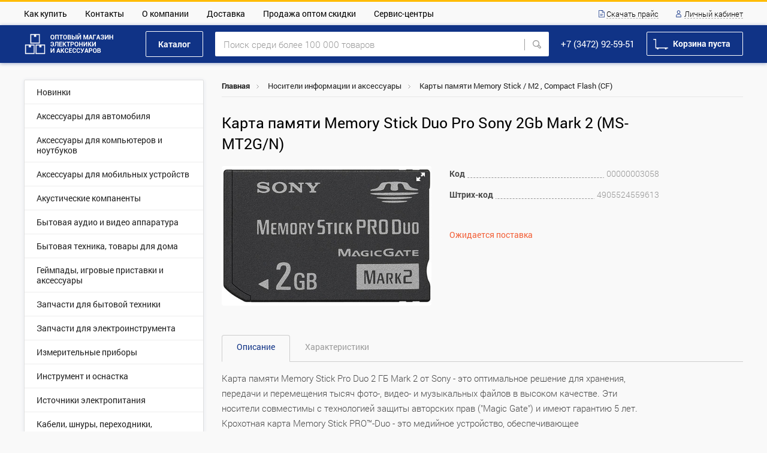

--- FILE ---
content_type: text/html; charset=utf-8
request_url: https://optovikufa.ru/product/122588/karta-pamyati-memory-stick-duo-pro-sony-2gb-mark-2-ms-mt2gn/
body_size: 8288
content:
<!DOCTYPE html>
<html>
<head>
    <meta http-equiv="Content-Type" content="text/html; charset=utf-8" />
    <meta name="robots" content="index, follow" />
<link rel="shortcut icon" href="/i/favicon.png" type="image/png">    <meta name="viewport" content="width=device-width, initial-scale=1, maximum-scale=1, user-scalable=0">
    <title>Карта памяти Memory Stick Duo Pro Sony 2Gb Mark 2 (MS-MT2G/N)</title>
    <meta name="description" content="">
    <link rel="stylesheet" type="text/css" media="screen" href="/css/min/6771906238fac413375299ddd5e7835a8c18e8e4.css" />
<script type="text/javascript" src="/js/min/aa6c7d86b92046a168118204ec21563712831828.js"></script>
        <!-- Google Tag Manager -->
        <script>(function(w,d,s,l,i){w[l]=w[l]||[];w[l].push({'gtm.start':
                    new Date().getTime(),event:'gtm.js'});var f=d.getElementsByTagName(s)[0],
                j=d.createElement(s),dl=l!='dataLayer'?'&l='+l:'';j.async=true;j.src=
                'https://www.googletagmanager.com/gtm.js?id='+i+dl;f.parentNode.insertBefore(j,f);
            })(window,document,'script','dataLayer','GTM-P5KNJ2T');</script>
        <!-- End Google Tag Manager -->
    </head>
<body>
        <!-- Google Tag Manager (noscript) -->
        <noscript><iframe src="https://www.googletagmanager.com/ns.html?id=GTM-P5KNJ2T"
                          height="0" width="0" style="display:none;visibility:hidden"></iframe></noscript>
        <!-- End Google Tag Manager (noscript) -->
        <div class="popup" onclick="popup.close()">
	<div class="popup_wrap" onclick="event.cancelBubble = true">
		<div class="popup_close" onclick="popup.close()"></div>

		<div class="popup_item login">
					</div>

		<div class="popup_item price">
			<div class="popup_price__title">Прайс</div>
			<div class="popup_price__content">
                <a href="/price/image/" class="popup_price__item">
                    <div class="popup_price__item__img" style="background-image: url(/i/price-1.svg)"></div>
                    <span class="popup_price__item__text">Скачать прайс с фото</span>
                </a>
                <a href="/price/not/" class="popup_price__item">
                    <div class="popup_price__item__img" style="background-image: url(/i/price-2.svg)"></div>
                    <span class="popup_price__item__text">Скачать прайс без фото</span>
                </a>
			</div>
		</div>

		<div class="popup_item transit">
			<div class="popup_transit">    Поступление данного товара мы ожидаем в ближайшие дни. Сегодня Вы можете оставить предзаказ на этот товар. В случае заказа, наш менеджер свяжется с Вами, для уточнения сроков поставки и его цены. После чего Вы сможете оплатить его, удобным для Вас способом.</div>
		</div>
	</div>
</div>
<table class="body_wrapper " cellspacing="0" cellpadding="0" width="100%">
    <tbody align="center" valign="top">
        <tr>
            <td><div class="header_wrap">
    <div class="header">

        <table class="header_table" cellpadding="0" cellspacing="0" width="100%">
            <tbody align="center" valign="top">
            <tr>
                <td>
                    <div class="max_width">
                        <table class="header_table_1" cellpadding="0" cellspacing="0" width="100%">
                            <tbody align="left" valign="middle">
                            <tr>
                                <td>
                                    <ul class="header_ul"><li><a href="/page/how_to_by/">Как купить</a></li><li><a href="/page/contacts/">Контакты</a></li><li><a href="/page/about/">О компании</a></li><li><a href="/page/delivery/">Доставка</a></li><li><a href="/page/discounts/">Продажа оптом скидки</a></li><li><a href="/page/services/">Сервис-центры</a></li></ul>                                </td>
                                <td width="30"></td>
                                <td align="right">
                                    <a class="header_link price" onclick="popup.open('price');">Скачать прайс</a>
                                    <div class="lk_header_login_wrap">

                                                                                    <a class="header_link lk"
                                               onclick="$('.lk_header_login').toggleClass('show');return false;">Личный
                                                кабинет</a>
                                            <div class="lk_header_login">
                                                <div class="lk_header_login__close"
                                                     onclick="$('.lk_header_login').removeClass('show');"></div>
                                                <form class="lk_login_form" action="" onsubmit="auth.submit(this);return false;">
	<div class="lk_login_form__title">Вход</div>
	<div class="lk_login_form__input">
		<span>Логин</span>
        <input size="24" placeholder="Логин" required="1" autocomplete="off" autofocus="on" type="text" name="signin[username]" id="signin_username" />	</div>
	<div class="lk_login_form__input">
		<span>Пароль</span>
        <input size="24" placeholder="Пароль" required="1" autocomplete="off" type="password" name="signin[password]" id="signin_password" />	</div>
	<div class="lk_login_form__flex">
		<label class="checkbox">
            <input id="signin_remember" name="signin[remember]" type="checkbox"  value="1" />			<span class="checkbox_span"></span>
			<span class="checkbox_text">Запомнить меня</span>
		</label>
		<input type="submit" class="btn blue_btn lk_login_form__btn" value="Войти">
	</div>
	<div class="lk_login_form__flex">
        <a href="/remind-password/">Забыли пароль?</a>
		<a href="/registration/">Зарегистрироваться</a>
	</div>
</form>
                                            </div>
                                                                            </div>
                                </td>
                            </tr>
                            </tbody>
                        </table>
                    </div>
                </td>
            </tr>
            </tbody>
        </table>

        <table class="header_table_fixed" cellpadding="0" cellspacing="0" width="100%">
            <tbody align="center" valign="top">
            <tr>
                <td>
                    <div class="max_width">
                        <table class="header_table_2" cellpadding="0" cellspacing="0" width="100%">
                            <tbody align="left" valign="middle">
                            <tr>
                                <td width="1">
                                    <a href="/" class="header_logo"></a>                                </td>
                                <td width="53"></td>
                                <td width="1">
                                    <a href="/catalog/"
                                       class="btn white_b_btn header_cat_btn">Каталог</a>
                                </td>
                                <td width="20"></td>
                                <td>
                                            <form action="/search/" class="header_search">
            <div class="header_search__result"></div>
            <input type="text" class="header_search__input" name="q" placeholder="Поиск среди более 100 000 товаров" autocomplete="off" value="">
            <a class="header_search__input_clear"></a>
            <input type="submit" value="">
        </form>

        <script type="text/javascript">
            var search = {
                timeOut: null,
                change: function (inp) {
                    var result = $('.header_search__result');
                    if(inp.value.length > 0) {
                        result
                            .html('<div class="header_search__result__preloader">Пожалуйста, подождите...</div>')
                            .addClass('show');
                        clearTimeout(search.timeOut);
                        search.timeOut = setTimeout(function () {
                            if(inp.value.length > 0){
                                $.ajax({
                                    url: '/search/',
                                    type: 'post',
                                    data: {q: inp.value},
                                    success: function (data) {
                                        result.html(data);
                                    },
                                    complete: function (jqXHR, textStatus) {
                                        if(textStatus !== 'success'){
                                            result.html('<div class="header_search__result__preloader">Ошибка. Пожалуйста, обновите страницу</div>');
                                        }
                                    }
                                });
                            }else{
                                result.removeClass('show');
                            }
                        }, 1000);
                    } else {
                        result.removeClass('show');
                        result.html('');
                    }
                },
                clear: function () {
                    $('.header_search__result').removeClass('show');
                    $('.header_search').removeClass('show_clear');
                    $('.header_search__input').val('').focus();
                },
                init: function () {
                    $('.header_search__input').on('input', function() {
                        search.change(this);
                    });
                    $('.header_search__input_clear').click(function() {
                        search.clear();
                    });
                }
            };

            $(document).ready(function() {
                search.init();
            });
        </script>

                                    </td>
                                <td width="20"></td>
                                <td width="1">
                                                                            <a href="tel:+7(347) 292-59-51"
                                           class="header_phone_link">+7 (3472) 92-59-51</a>
                                                                    </td>
                                <td width="20"></td>
                                <td width="1">
                                    <div class="header_cart_btn_wrap">
                                        <a href="/basket/" class="btn white_b_btn header_cart_btn"><div class="header_cart_btn_container">Корзина пуста</div></a>                                    </div>
                                </td>
                            </tr>
                            </tbody>
                        </table>
                    </div>
                </td>
            </tr>
            </tbody>
        </table>

        <table class="header_table_mobile mobile_table" cellspacing="0" cellpadding="0" width="100%">
            <tbody align="left" valign="middle">
            <tr>
                <td width="1">
                    <a class="burger_btn" onclick="$('body').toggleClass('show_burger')"></a>
                </td>
                <td width="45"></td>
                <td align="center">
                    <a href="/" class="header_logo"></a>                </td>
                <td width="1">
                            <form action="/search/" class="search_mobile">
            <div class="search_mobile_btn" onclick="$(this).parent().toggleClass('show');"></div>
            <input type="text" class="search_mobile_input" name="q" placeholder="Поиск среди более 100 000 товаров" autocomplete="off" value="">
        </form>

                    </td>
                <td width="10"></td>
                <td width="1">
                    <a href="/basket/" class="btn white_b_btn header_cart_btn"><div class="header_cart_btn_container">Корзина пуста</div></a>                </td>
            </tr>
            </tbody>
        </table>
    </div>
</div>


<div class="burger mobile">
    <div class="burger_header">
        <a class="burger_header__link price" onclick="popup.open('price');">Скачать прайс</a>
        <a href="/profile/" class="burger_header__link lk">Личный кабинет</a>
    </div>
    <div class="burger_body">
        <ul class="burger_ul"><li><a href="/catalog/">Каталог</a></li><li><a href="/page/how_to_by/">Как купить</a></li><li><a href="/page/contacts/">Контакты</a></li><li><a href="/page/about/">О компании</a></li><li><a href="/page/delivery/">Доставка</a></li><li><a href="/page/discounts/">Продажа оптом скидки</a></li><li><a href="/page/services/">Сервис-центры</a></li></ul>    </div>
    <div class="burger_footer">
                    <a href="tel:+7(347) 292-59-51"
               class="burger_footer__phone_link">+7 (3472) 92-59-51</a>
            </div>
</div>
</td>
        </tr>
        <tr onclick="$('.header_search__result').removeClass('show');">
            <td style="height:100%;">
                <div class="max_width">
                    <table class="default_layout_table" cellspacing="0" cellpadding="0" width="100%">
                        <tbody align="left" valign="top">
                            <tr>
                                <td width="1" class="mobile_hide">
                                    <aside class="left_menu">
    <ul class="left_menu__ul">
                
        <li class=""><a href="/catalog/2821/novinki/"><span class="text">Новинки</span></a></li><li class=""><a href="/catalog/2011/aksessuary-dlya-avtomobilya/"><span class="text">Аксессуары для автомобиля</span></a></li><li class=""><a href="/catalog/2054/aksessuary-dlya-kompyuterov-i-noutbukov/"><span class="text">Аксессуары для компьютеров и ноутбуков</span></a></li><li class=""><a href="/catalog/2019/aksessuary-dlya-mobilnyh-ustroystv/"><span class="text">Аксессуары для мобильных устройств</span></a></li><li class=""><a href="/catalog/3765/akusticheskie-kompanenty/"><span class="text">Акустические компаненты</span></a></li><li class=""><a href="/catalog/2063/bytovaya-audio-i-video-apparatura/"><span class="text">Бытовая аудио и видео аппаратура</span></a></li><li class=""><a href="/catalog/2064/bytovaya-tehnika-tovary-dlya-doma/"><span class="text">Бытовая техника, товары для дома</span></a></li><li class=""><a href="/catalog/2237/geympady-igrovye-pristavki-i-aksessuary/"><span class="text">Геймпады, игровые приставки и аксессуары</span></a></li><li class=""><a href="/catalog/2768/zapchasti-dlya-bytovoy-tehniki/"><span class="text">Запчасти для бытовой техники</span></a></li><li class=""><a href="/catalog/3114/zapchasti-dlya-elektroinstrumenta/"><span class="text">Запчасти для электроинструмента</span></a></li><li class=""><a href="/catalog/3466/izmeritelnye-pribory/"><span class="text">Измерительные приборы</span></a></li><li class=""><a href="/catalog/2238/instrument-i-osnastka/"><span class="text">Инструмент и оснастка</span></a></li><li class=""><a href="/catalog/2239/istochniki-elektropitaniya/"><span class="text">Источники электропитания</span></a></li><li class=""><a href="/catalog/2240/kabeli-shnury-perehodniki-konvertery/"><span class="text">Кабели, шнуры, переходники, конвертеры</span></a></li><li class=""><a href="/catalog/2242/naushniki-i-garnitury/"><span class="text">Наушники и гарнитуры</span></a></li><li class=" active"><a href="/catalog/2243/nositeli-informacii-i-aksessuary/"><span class="text">Носители информации и аксессуары</span></a></li><li class=""><a href="/catalog/2529/osveschenie/"><span class="text">Освещение</span></a></li><li class=""><a href="/catalog/2949/rashodnye-materialy/"><span class="text">Расходные материалы</span></a></li><li class=""><a href="/catalog/2958/udliniteli-setevye-filtry-troyniki/"><span class="text">Удлинители, сетевые фильтры, тройники</span></a></li><li class=""><a href="/catalog/2246/fonari/"><span class="text">Фонари</span></a></li><li class=""><a href="/catalog/2969/elektronnye-komponenty/"><span class="text">Электронные компоненты</span></a></li><li class=""><a href="/catalog/2248/elektrotehnicheskie-izdeliya/"><span class="text">Электротехнические изделия</span></a></li>    </ul>
</aside>                                </td>
                                <td width="30" class="mobile_hide"></td>
                                <td height="100%">
                                    
<section class="breadcrumbs"><span class="breadcrumb_item"><a href="/">Главная</a> <span class="arrow"></span></span><span class="breadcrumb_item"><a href="/catalog/2243/nositeli-informacii-i-aksessuary/">Носители информации и аксессуары</a> <span class="arrow"></span></span><span class="breadcrumb_item"><a href="/catalog/3350/karty-pamyati-memory-stick-m2-compact-flash-cf/">Карты памяти Memory Stick / M2 , Compact Flash (CF)</a></span></section>
<h1 class="page_title product_max_width">Карта памяти Memory Stick Duo Pro Sony 2Gb Mark 2 (MS-MT2G/N)</h1>

<section class="product_max_width">
    <table class="to_div" cellpadding="0" cellspacing="0" width="100%">
        <tbody align="left" valign="top">
        <tr>
            <td width="1" style="position: relative">
                                <div class="product_photos fotorama " data-width="100%" data-nav="thumbs" data-thumbwidth="65"
                     data-thumbheight="50" data-navposition="left" data-thumbmargin="8" data-allowfullscreen="true">
                    <img data-fit="scaledown" src="/u/f/import_files/b7/b79e7a7d-828b-11df-ef80-0015172882dc_3139b958-8fef-11df-9198-0015172882dc-S.jpeg" alt="" data-full="/u/f/import_files/b7/b79e7a7d-828b-11df-ef80-0015172882dc_3139b958-8fef-11df-9198-0015172882dc.jpeg">                </div>
            </td>
            <td width="30"></td>
            <td>
                <div class="product_prop_wrap">

                                            <div class="product_prop">
                            <div class="product_prop__left">Код</div>
                            <div class="product_prop__right">00000003058</div>
                        </div>
                    
                                            <div class="product_prop">
                            <div class="product_prop__left">Штрих-код</div>
                            <div class="product_prop__right">4905524559613</div>
                        </div>
                                        <div class="product_prop" style="display: none;">
                        <div class="product_prop__left">Мин. п.</div>
                        <div class="product_prop__right">1</div>
                    </div>
                </div>

                <div class="product_price_wrap product">
                    <div class="product_price__not_available">Ожидается поставка</div>                </div>

            </td>
        </tr>
        </tbody>
    </table>
</section>


<section class="tabs_wrap">
    <div class="tabs_list with_css">
        <a class="tabs_list__item active">Описание</a><a class="tabs_list__item ">Характеристики</a>    </div>
    <div class="tabs_container">
                    <div class="tabs_container__item active">
                <div class="autoheight_block">
                    <div class="autoheight_block__container ftext">
                        Карта памяти Memory Stick Pro Duo 2 ГБ Mark 2 от Sony - это оптимальное решение для хранения, передачи и перемещения тысяч фото-, видео- и музыкальных файлов в высоком качестве. Эти носители совместимы с технологией защиты авторских прав ("Magic Gate") и имеют гарантию 5 лет.

Крохотная карта Memory Stick PRO™-Duo - это медийное устройство, обеспечивающее высокоскоростную передачу и мгновенное воспроизведение файлов. Memory Stick PRO™-Duo идеально подходит не только для переноса файлов с компьютера на компьютер или с ноутбука на ноутбук, но и для использования в карманных цифровых камерах, переносных игровых приставках PSP® и мобильных телефонах. 

Карты памяти Memory Stick Pro Duo Sony Mark 2 объемом 2 Gb поставляются в индивидуальных пластиковых упаковках.                    </div>
                </div>
                <a class="autoheight_block__show_more"></a>
            </div>
                        <div class="tabs_container__item">
                <div class="product_prop_wrap product_max_width">
                                                <div class="product_prop">
                                <div class="product_prop__left">Обьем памяти, Гб</div>
                                <div class="product_prop__right">2</div>
                            </div>
                                                        <div class="product_prop">
                                <div class="product_prop__left">Тип носителя</div>
                                <div class="product_prop__right">Memory Stick Duo Pro</div>
                            </div>
                                            </div>
            </div>
                </div>
</section>




    <section class="recommended_products">
        <div class="page_title">Рекомендуемые товары</div>
        <div class="catalog product">
            <div class="catalog_row default">
                <div id="product_245799" class="product_block_item product" data-cat_id="3350">
    <table cellpadding="0" cellspacing="0" width="100%" height="100%">
        <tr>
            <td valign="top" height="100%">
                                <div class="product_block_item__img " style="background-image: url(/u/f/import_files/ec/ec8c19b9-c26a-11ef-8a36-305a3a7a1ca6_0f28af5e-d307-11ef-8a36-305a3a7a1ca6-M.jpeg)"></div>

                <a href="/product/245799/perehodnik-adapter-memory-stick-pro-duo-dlya-micro-sd/" class="product_block_item__title" onclick="catalogPos.fix(245799, 1);">Переходник адаптер Memory Stick PRO Duo для Micro SD</a>
            </td>
        </tr>
        <tr>
            <td valign="bottom">
                                    <div class="product_block_item__price">176,96<span class="rub">a</span></div>
                                        <div class="product_block_item__bottom">
                        <div class="counter" data-max="8" data-id="245799">
	<input type="button" class="counter_btn minus" onclick="js_cat.counter.click($(this))"><input autocomplete="off" type="text" class="counter_val" value="0" onkeyup="js_cat.counter.keyUp($(this))"><input type="button" class="counter_btn plus" onclick="js_cat.counter.click($(this))">
</div>                        <a class="btn blue_btn product_block_item__btn add_to_cart " onclick="js_cat.counter.btn($(this))"></a>
                    </div>
                                </td>
        </tr>
    </table>
</div><div id="product_122590" class="product_block_item product" data-cat_id="3350">
    <table cellpadding="0" cellspacing="0" width="100%" height="100%">
        <tr>
            <td valign="top" height="100%">
                                <div class="product_block_item__img " style="background-image: url(/u/f/import_files/b7/b79e7aa4-828b-11df-ef80-0015172882dc_3139b994-8fef-11df-9198-0015172882dc-M.jpeg)"></div>

                <a href="/product/122590/karta-pamyati-memory-stick-micro-m2-sony-2gb-bez-adaptera-ms-a2gnt/" class="product_block_item__title" onclick="catalogPos.fix(122590, 1);">Карта памяти Memory Stick Micro (M2) Sony 2Gb без адаптера (MS-A2GN/T)</a>
            </td>
        </tr>
        <tr>
            <td valign="bottom">
                                    <div class="product_block_item__price">1 097,71<span class="rub">a</span></div>
                                        <div class="product_block_item__bottom">
                        <div class="counter" data-max="1" data-id="122590">
	<input type="button" class="counter_btn minus" onclick="js_cat.counter.click($(this))"><input autocomplete="off" type="text" class="counter_val" value="0" onkeyup="js_cat.counter.keyUp($(this))"><input type="button" class="counter_btn plus" onclick="js_cat.counter.click($(this))">
</div>                        <a class="btn blue_btn product_block_item__btn add_to_cart " onclick="js_cat.counter.btn($(this))"></a>
                    </div>
                                </td>
        </tr>
    </table>
</div><div id="product_134729" class="product_block_item product" data-cat_id="3350">
    <table cellpadding="0" cellspacing="0" width="100%" height="100%">
        <tr>
            <td valign="top" height="100%">
                                <div class="product_block_item__img " style="background-image: url(/u/f/import_files/cf/cf7bc3e4-a753-11de-8f48-00138ff8f247_22eaad48-840b-11df-ef80-0015172882dc-M.jpeg)"></div>

                <a href="/product/134729/karta-pamyati-mmc-plus-transcend-hi-speed-2gb/" class="product_block_item__title" onclick="catalogPos.fix(134729, 1);">Карта памяти MMC plus Transcend Hi-Speed 2Gb</a>
            </td>
        </tr>
        <tr>
            <td valign="bottom">
                                    <div class="product_block_item__price">0,00<span class="rub">a</span></div>
                                        <div class="product_block_item__bottom">
                        <div class="counter" data-max="1" data-id="134729">
	<input type="button" class="counter_btn minus" onclick="js_cat.counter.click($(this))"><input autocomplete="off" type="text" class="counter_val" value="0" onkeyup="js_cat.counter.keyUp($(this))"><input type="button" class="counter_btn plus" onclick="js_cat.counter.click($(this))">
</div>                        <a class="btn blue_btn product_block_item__btn add_to_cart " onclick="js_cat.counter.btn($(this))"></a>
                    </div>
                                </td>
        </tr>
    </table>
</div>            </div>
        </div>
    </section>



<script>
    $(document).ready(function () {
        tabs.init();
    });
</script>                                </td>
                            </tr>
                        </tbody>
                    </table>
                </div>
            </td>
        </tr>
        <tr>
            <td><footer>
	<div class="max_width">
		<table class="footer_table to_div" cellpadding="0" cellspacing="0" width="100%">
			<tbody align="left" valign="top">
				<tr>
					<td width="1">
                        <a href="/" class="footer_logo mobile_hide"></a>						<div class="footer_logo_text mobile">© 2026 «Оптовый магазин электроники и аксессуаров»</div>
					</td>
					<td width="100"></td>
					<td>
						<ul class="footer_ul"><li><a href="/catalog/">Каталог</a></li><li><a href="/page/how_to_by/">Как купить</a></li></ul><ul class="footer_ul"><li><a href="/page/contacts/">Контакты</a></li><li><a href="/page/about/">О компании</a></li></ul><ul class="footer_ul"><li><a href="/page/delivery/">Доставка</a></li><li><a href="/page/discounts/">Продажа оптом скидки</a></li></ul>					</td>
					<td width="30"></td>
					<td width="1">
						
                        							<a href="tel:+7(347) 292-59-51" class="footer_phone" target="_blank">+7 (3472) 92-59-51</a>
                        
                        							<span class="footer_address">г. Уфа, ул. Менделеева 201</span>
                        
						<i class="br20 mobile"></i>
						
					</td>
					<td width="70"></td>
					<td width="1">
						<div class="atma_wrap">
	                        <a href="//atma.company/" target="_blank" class="atma_link anb">
	                            <img src="/i/logo-atma.svg" class="atma_logo" alt="">
	                        </a>
	                        Сделано в ИТ-компании <br class="mobile_hide">«<a href="//atma.company/" target="_blank">Атма</a>» в 2018 году
	                    </div>
					</td>
				</tr>
				<tr>
					<td colspan="3">
                        <div class="footer_exchange_last">Информация о ценах и наличии товаров на складе обновлена: <nobr>23-01-2026 06:51:52</nobr></div>						<div class="footer_warning_link_wrap">
							<a href="/page/agreement-privacy-policy/">Пользовательское соглашение и политика конфиденциальности</a>
						</div>
						<div class="footer_warning">Обращаем ваше внимание на то, что данный интернет-сайт носит исключительно информационный характер и ни при каких условиях не является публичной офертой, определяемой положениями Статьи 437 (2) Гражданского кодекса Российской Федерации</div>
					</td>
					<td></td>
					<td></td>
					<td></td>
					<td></td>
				</tr>
			</tbody>
		</table>
	</div>
</footer></td>
        </tr>
    </tbody>
</table>

<script src="//code-ya.jivosite.com/widget/G5r4z2JEbO" async></script>
</body>
</html>

--- FILE ---
content_type: text/css
request_url: https://optovikufa.ru/css/min/6771906238fac413375299ddd5e7835a8c18e8e4.css
body_size: 793770
content:
/*! nouislider - 11.1.0 - 2018-04-02 11:18:13 */.noUi-target,.noUi-target *{-webkit-touch-callout:none;-webkit-tap-highlight-color:transparent;-webkit-user-select:none;-ms-touch-action:none;touch-action:none;-ms-user-select:none;-moz-user-select:none;user-select:none;-moz-box-sizing:border-box;box-sizing:border-box}.noUi-target{position:relative;direction:ltr}.noUi-base,.noUi-connects{width:100%;height:100%;position:relative;z-index:1}.noUi-connects{overflow:hidden;z-index:0}.noUi-connect,.noUi-origin{will-change:transform;position:absolute;z-index:1;top:0;left:0;height:100%;width:100%;-ms-transform-origin:0 0;-webkit-transform-origin:0 0;transform-origin:0 0}html:not([dir=rtl]) .noUi-horizontal .noUi-origin{left:auto;right:0}.noUi-vertical .noUi-origin{width:0}.noUi-horizontal .noUi-origin{height:0}.noUi-handle{position:absolute}.noUi-state-tap .noUi-connect,.noUi-state-tap .noUi-origin{-webkit-transition:transform .3s;transition:transform .3s}.noUi-state-drag *{cursor:inherit!important}.noUi-horizontal{height:18px}.noUi-horizontal .noUi-handle{width:34px;height:28px;left:-17px;top:-6px}.noUi-vertical{width:18px}.noUi-vertical .noUi-handle{width:28px;height:34px;left:-6px;top:-17px}html:not([dir=rtl]) .noUi-horizontal .noUi-handle{right:-17px;left:auto}.noUi-target{background:#FAFAFA;border-radius:4px;border:1px solid #D3D3D3;box-shadow:inset 0 1px 1px #F0F0F0,0 3px 6px -5px #BBB}.noUi-connects{border-radius:3px}.noUi-connect{background:#3FB8AF}.noUi-draggable{cursor:ew-resize}.noUi-vertical .noUi-draggable{cursor:ns-resize}.noUi-handle{border:1px solid #D9D9D9;border-radius:3px;background:#FFF;cursor:default;box-shadow:inset 0 0 1px #FFF,inset 0 1px 7px #EBEBEB,0 3px 6px -3px #BBB}.noUi-active{box-shadow:inset 0 0 1px #FFF,inset 0 1px 7px #DDD,0 3px 6px -3px #BBB}.noUi-handle:after,.noUi-handle:before{content:"";display:block;position:absolute;height:14px;width:1px;background:#E8E7E6;left:14px;top:6px}.noUi-handle:after{left:17px}.noUi-vertical .noUi-handle:after,.noUi-vertical .noUi-handle:before{width:14px;height:1px;left:6px;top:14px}.noUi-vertical .noUi-handle:after{top:17px}[disabled] .noUi-connect{background:#B8B8B8}[disabled] .noUi-handle,[disabled].noUi-handle,[disabled].noUi-target{cursor:not-allowed}.noUi-pips,.noUi-pips *{-moz-box-sizing:border-box;box-sizing:border-box}.noUi-pips{position:absolute;color:#999}.noUi-value{position:absolute;white-space:nowrap;text-align:center}.noUi-value-sub{color:#ccc;font-size:10px}.noUi-marker{position:absolute;background:#CCC}.noUi-marker-large,.noUi-marker-sub{background:#AAA}.noUi-pips-horizontal{padding:10px 0;height:80px;top:100%;left:0;width:100%}.noUi-value-horizontal{-webkit-transform:translate(-50%,50%);transform:translate(-50%,50%)}.noUi-rtl .noUi-value-horizontal{-webkit-transform:translate(50%,50%);transform:translate(50%,50%)}.noUi-marker-horizontal.noUi-marker{margin-left:-1px;width:2px;height:5px}.noUi-marker-horizontal.noUi-marker-sub{height:10px}.noUi-marker-horizontal.noUi-marker-large{height:15px}.noUi-pips-vertical{padding:0 10px;height:100%;top:0;left:100%}.noUi-value-vertical{-webkit-transform:translate(0,-50%);transform:translate(0,-50%,0);padding-left:25px}.noUi-rtl .noUi-value-vertical{-webkit-transform:translate(0,50%);transform:translate(0,50%)}.noUi-marker-vertical.noUi-marker{width:5px;height:2px;margin-top:-1px}.noUi-marker-vertical.noUi-marker-sub{width:10px}.noUi-marker-vertical.noUi-marker-large{width:15px}.noUi-tooltip{display:block;position:absolute;border:1px solid #D9D9D9;border-radius:3px;background:#fff;color:#000;padding:5px;text-align:center;white-space:nowrap}.noUi-horizontal .noUi-tooltip{-webkit-transform:translate(-50%,0);transform:translate(-50%,0);left:50%;bottom:120%}.noUi-vertical .noUi-tooltip{-webkit-transform:translate(0,-50%);transform:translate(0,-50%);top:50%;right:120%}/*
 * Container style
 */
.ps {
    overflow: hidden !important;
    overflow-anchor: none;
    -ms-overflow-style: none;
    touch-action: auto;
    -ms-touch-action: auto;
}

/*
 * Scrollbar rail styles
 */
.ps__rail-x {
    display: none;
    opacity: 0;
    transition: background-color .2s linear, opacity .2s linear;
    -webkit-transition: background-color .2s linear, opacity .2s linear;
    height: 15px;
    /* there must be 'bottom' or 'top' for ps__rail-x */
    bottom: 0px;
    /* please don't change 'position' */
    position: absolute;
}

.ps__rail-y {
    display: none;
    opacity: 0;
    transition: background-color .2s linear, opacity .2s linear;
    -webkit-transition: background-color .2s linear, opacity .2s linear;
    width: 15px;
    /* there must be 'right' or 'left' for ps__rail-y */
    right: 0;
    /* please don't change 'position' */
    position: absolute;
}

.ps--active-x > .ps__rail-x,
.ps--active-y > .ps__rail-y {
    display: block;
    background-color: transparent;
}

.ps:hover > .ps__rail-x,
.ps:hover > .ps__rail-y,
.ps--focus > .ps__rail-x,
.ps--focus > .ps__rail-y,
.ps--scrolling-x > .ps__rail-x,
.ps--scrolling-y > .ps__rail-y {
    opacity: 0.6;
}

.ps .ps__rail-x:hover,
.ps .ps__rail-y:hover,
.ps .ps__rail-x:focus,
.ps .ps__rail-y:focus,
.ps .ps__rail-x.ps--clicking,
.ps .ps__rail-y.ps--clicking {
    background-color: #eee;
    opacity: 0.9;
}

/*
 * Scrollbar thumb styles
 */
.ps__thumb-x {
    background-color: #aaa;
    border-radius: 6px;
    transition: background-color .2s linear, height .2s ease-in-out;
    -webkit-transition: background-color .2s linear, height .2s ease-in-out;
    height: 6px;
    /* there must be 'bottom' for ps__thumb-x */
    bottom: 2px;
    /* please don't change 'position' */
    position: absolute;
}

.ps__thumb-y {
    background-color: #aaa;
    border-radius: 6px;
    transition: background-color .2s linear, width .2s ease-in-out;
    -webkit-transition: background-color .2s linear, width .2s ease-in-out;
    width: 6px;
    /* there must be 'right' for ps__thumb-y */
    right: 2px;
    /* please don't change 'position' */
    position: absolute;
}

.ps__rail-x:hover > .ps__thumb-x,
.ps__rail-x:focus > .ps__thumb-x,
.ps__rail-x.ps--clicking .ps__thumb-x {
    background-color: #999;
    height: 11px;
}

.ps__rail-y:hover > .ps__thumb-y,
.ps__rail-y:focus > .ps__thumb-y,
.ps__rail-y.ps--clicking .ps__thumb-y {
    background-color: #999;
    width: 11px;
}

/* MS supports */
@supports (-ms-overflow-style: none) {
    .ps {
        overflow: auto !important;
    }
}

@media screen and (-ms-high-contrast: active), (-ms-high-contrast: none) {
    .ps {
        overflow: auto !important;
    }
}/*!
 * Fotorama 4.6.4 | http://fotorama.io/license/
 */
.fotorama__arr:focus:after,.fotorama__fullscreen-icon:focus:after,.fotorama__html,.fotorama__img,.fotorama__nav__frame:focus .fotorama__dot:after,.fotorama__nav__frame:focus .fotorama__thumb:after,.fotorama__stage__frame,.fotorama__stage__shaft,.fotorama__video iframe{position:absolute;width:100%;height:100%;top:0;right:0;left:0;bottom:0}.fotorama--fullscreen,.fotorama__img{max-width:99999px!important;max-height:99999px!important;min-width:0!important;min-height:0!important;border-radius:0!important;box-shadow:none!important;padding:0!important}.fotorama__wrap .fotorama__grab{cursor:move;cursor:-webkit-grab;cursor:-o-grab;cursor:-ms-grab;cursor:grab}.fotorama__grabbing *{cursor:move;cursor:-webkit-grabbing;cursor:-o-grabbing;cursor:-ms-grabbing;cursor:grabbing}.fotorama__spinner{position:absolute!important;top:50%!important;left:50%!important}.fotorama__wrap--css3 .fotorama__arr,.fotorama__wrap--css3 .fotorama__fullscreen-icon,.fotorama__wrap--css3 .fotorama__nav__shaft,.fotorama__wrap--css3 .fotorama__stage__shaft,.fotorama__wrap--css3 .fotorama__thumb-border,.fotorama__wrap--css3 .fotorama__video-close,.fotorama__wrap--css3 .fotorama__video-play{-webkit-transform:translate3d(0,0,0);transform:translate3d(0,0,0)}.fotorama__caption,.fotorama__nav:after,.fotorama__nav:before,.fotorama__stage:after,.fotorama__stage:before,.fotorama__wrap--css3 .fotorama__html,.fotorama__wrap--css3 .fotorama__nav,.fotorama__wrap--css3 .fotorama__spinner,.fotorama__wrap--css3 .fotorama__stage,.fotorama__wrap--css3 .fotorama__stage .fotorama__img,.fotorama__wrap--css3 .fotorama__stage__frame{-webkit-transform:translateZ(0);transform:translateZ(0)}.fotorama__arr:focus,.fotorama__fullscreen-icon:focus,.fotorama__nav__frame{outline:0}.fotorama__arr:focus:after,.fotorama__fullscreen-icon:focus:after,.fotorama__nav__frame:focus .fotorama__dot:after,.fotorama__nav__frame:focus .fotorama__thumb:after{content:'';border-radius:inherit;background-color:rgba(0,175,234,.5)}.fotorama__wrap--video .fotorama__stage,.fotorama__wrap--video .fotorama__stage__frame--video,.fotorama__wrap--video .fotorama__stage__frame--video .fotorama__html,.fotorama__wrap--video .fotorama__stage__frame--video .fotorama__img,.fotorama__wrap--video .fotorama__stage__shaft{-webkit-transform:none!important;transform:none!important}.fotorama__wrap--css3 .fotorama__nav__shaft,.fotorama__wrap--css3 .fotorama__stage__shaft,.fotorama__wrap--css3 .fotorama__thumb-border{transition-property:-webkit-transform,width;transition-property:transform,width;transition-timing-function:cubic-bezier(0.1,0,.25,1);transition-duration:0ms}.fotorama__arr,.fotorama__fullscreen-icon,.fotorama__no-select,.fotorama__video-close,.fotorama__video-play,.fotorama__wrap{-webkit-user-select:none;-moz-user-select:none;-ms-user-select:none;user-select:none}.fotorama__select{-webkit-user-select:text;-moz-user-select:text;-ms-user-select:text;user-select:text}.fotorama__nav,.fotorama__nav__frame{margin:auto;padding:0}.fotorama__caption__wrap,.fotorama__nav__frame,.fotorama__nav__shaft{-moz-box-orient:vertical;display:inline-block;vertical-align:middle;*display:inline;*zoom:1}.fotorama__nav__frame,.fotorama__thumb-border{box-sizing:content-box}.fotorama__caption__wrap{box-sizing:border-box}.fotorama--hidden,.fotorama__load{position:absolute;left:-99999px;top:-99999px;z-index:-1}.fotorama__arr,.fotorama__fullscreen-icon,.fotorama__nav,.fotorama__nav__frame,.fotorama__nav__shaft,.fotorama__stage__frame,.fotorama__stage__shaft,.fotorama__video-close,.fotorama__video-play{-webkit-tap-highlight-color:transparent}.fotorama__arr,.fotorama__fullscreen-icon,.fotorama__video-close,.fotorama__video-play{background:url(/i/fotorama.png) no-repeat}@media (-webkit-min-device-pixel-ratio:1.5),(min-resolution:2dppx){.fotorama__arr,.fotorama__fullscreen-icon,.fotorama__video-close,.fotorama__video-play{background:url(fotorama@2x.png) 0 0/96px 160px no-repeat}}.fotorama__thumb{background-color:#7f7f7f;background-color:rgba(127,127,127,.2)}@media print{.fotorama__arr,.fotorama__fullscreen-icon,.fotorama__thumb-border,.fotorama__video-close,.fotorama__video-play{background:none!important}}.fotorama{min-width:1px;overflow:hidden}.fotorama:not(.fotorama--unobtrusive)>*:not(:first-child){display:none}.fullscreen{width:100%!important;height:100%!important;max-width:100%!important;max-height:100%!important;margin:0!important;padding:0!important;overflow:hidden!important;background:#000}.fotorama--fullscreen{position:absolute!important;top:0!important;left:0!important;right:0!important;bottom:0!important;float:none!important;z-index:2147483647!important;background:#000;width:100%!important;height:100%!important;margin:0!important}.fotorama--fullscreen .fotorama__nav,.fotorama--fullscreen .fotorama__stage{background:#000}.fotorama__wrap{-webkit-text-size-adjust:100%;position:relative;direction:ltr;z-index:0}.fotorama__wrap--rtl .fotorama__stage__frame{direction:rtl}.fotorama__nav,.fotorama__stage{overflow:hidden;position:relative;max-width:100%}.fotorama__wrap--pan-y{-ms-touch-action:pan-y}.fotorama__wrap .fotorama__pointer{cursor:pointer}.fotorama__wrap--slide .fotorama__stage__frame{opacity:1!important}.fotorama__stage__frame{overflow:hidden}.fotorama__stage__frame.fotorama__active{z-index:8}.fotorama__wrap--fade .fotorama__stage__frame{display:none}.fotorama__wrap--fade .fotorama__fade-front,.fotorama__wrap--fade .fotorama__fade-rear,.fotorama__wrap--fade .fotorama__stage__frame.fotorama__active{display:block;left:0;top:0}.fotorama__wrap--fade .fotorama__fade-front{z-index:8}.fotorama__wrap--fade .fotorama__fade-rear{z-index:7}.fotorama__wrap--fade .fotorama__fade-rear.fotorama__active{z-index:9}.fotorama__wrap--fade .fotorama__stage .fotorama__shadow{display:none}.fotorama__img{-ms-filter:"alpha(Opacity=0)";filter:alpha(opacity=0);opacity:0;border:none!important}.fotorama__error .fotorama__img,.fotorama__loaded .fotorama__img{-ms-filter:"alpha(Opacity=100)";filter:alpha(opacity=100);opacity:1}.fotorama--fullscreen .fotorama__loaded--full .fotorama__img,.fotorama__img--full{display:none}.fotorama--fullscreen .fotorama__loaded--full .fotorama__img--full{display:block}.fotorama__wrap--only-active .fotorama__nav,.fotorama__wrap--only-active .fotorama__stage{max-width:99999px!important}.fotorama__wrap--only-active .fotorama__stage__frame{visibility:hidden}.fotorama__wrap--only-active .fotorama__stage__frame.fotorama__active{visibility:visible}.fotorama__nav{font-size:0;line-height:0;text-align:center;display:none;white-space:nowrap;z-index:5}.fotorama__nav__shaft{position:relative;left:0;top:0;text-align:left}.fotorama__nav__frame{position:relative;cursor:pointer}.fotorama__nav--dots{display:block}.fotorama__nav--dots .fotorama__nav__frame{width:18px;height:30px}.fotorama__nav--dots .fotorama__nav__frame--thumb,.fotorama__nav--dots .fotorama__thumb-border{display:none}.fotorama__nav--thumbs{display:block}.fotorama__nav--thumbs .fotorama__nav__frame{padding-left:0!important}.fotorama__nav--thumbs .fotorama__nav__frame:last-child{padding-right:0!important}.fotorama__nav--thumbs .fotorama__nav__frame--dot{display:none}.fotorama__dot{display:block;width:4px;height:4px;position:relative;top:12px;left:6px;border-radius:6px;border:1px solid #7f7f7f}.fotorama__nav__frame:focus .fotorama__dot:after{padding:1px;top:-1px;left:-1px}.fotorama__nav__frame.fotorama__active .fotorama__dot{width:0;height:0;border-width:3px}.fotorama__nav__frame.fotorama__active .fotorama__dot:after{padding:3px;top:-3px;left:-3px}.fotorama__thumb{overflow:hidden;position:relative;width:100%;height:100%}.fotorama__nav__frame:focus .fotorama__thumb{z-index:2}.fotorama__thumb-border{position:absolute;z-index:9;top:0;left:0;border-style:solid;border-color:#00afea;background-image:linear-gradient(to bottom right,rgba(255,255,255,.25),rgba(64,64,64,.1))}.fotorama__caption{position:absolute;z-index:12;bottom:0;left:0;right:0;font-family:'Helvetica Neue',Arial,sans-serif;font-size:14px;line-height:1.5;color:#000}.fotorama__caption a{text-decoration:none;color:#000;border-bottom:1px solid;border-color:rgba(0,0,0,.5)}.fotorama__caption a:hover{color:#333;border-color:rgba(51,51,51,.5)}.fotorama__wrap--rtl .fotorama__caption{left:auto;right:0}.fotorama__wrap--no-captions .fotorama__caption,.fotorama__wrap--video .fotorama__caption{display:none}.fotorama__caption__wrap{background-color:#fff;background-color:rgba(255,255,255,.9);padding:5px 10px}@-webkit-keyframes spinner{0%{-webkit-transform:rotate(0);transform:rotate(0)}100%{-webkit-transform:rotate(360deg);transform:rotate(360deg)}}@keyframes spinner{0%{-webkit-transform:rotate(0);transform:rotate(0)}100%{-webkit-transform:rotate(360deg);transform:rotate(360deg)}}.fotorama__wrap--css3 .fotorama__spinner{-webkit-animation:spinner 24s infinite linear;animation:spinner 24s infinite linear}.fotorama__wrap--css3 .fotorama__html,.fotorama__wrap--css3 .fotorama__stage .fotorama__img{border-radius:4px !important;transition-property:opacity;transition-timing-function:linear;transition-duration:.3s}.fotorama__wrap--video .fotorama__stage__frame--video .fotorama__html,.fotorama__wrap--video .fotorama__stage__frame--video .fotorama__img{-ms-filter:"alpha(Opacity=0)";filter:alpha(opacity=0);opacity:0}.fotorama__select{cursor:auto}.fotorama__video{top:32px;right:0;bottom:0;left:0;position:absolute;z-index:10}@-moz-document url-prefix(){.fotorama__active{box-shadow:0 0 0 transparent}}.fotorama__arr,.fotorama__fullscreen-icon,.fotorama__video-close,.fotorama__video-play{position:absolute;z-index:11;cursor:pointer}.fotorama__arr{position:absolute;width:32px;height:32px;top:50%;margin-top:-16px}.fotorama__arr--prev{left:2px;background-position:0 0}.fotorama__arr--next{right:2px;background-position:-32px 0}.fotorama__arr--disabled{pointer-events:none;cursor:default;*display:none;opacity:.1}.fotorama__fullscreen-icon{width:32px;height:32px;top:2px;right:2px;background-position:0 -32px;z-index:20}.fotorama__arr:focus,.fotorama__fullscreen-icon:focus{border-radius:50%}.fotorama--fullscreen .fotorama__fullscreen-icon{background-position:-32px -32px}.fotorama__video-play{width:96px;height:96px;left:50%;top:50%;margin-left:-48px;margin-top:-48px;background-position:0 -64px;opacity:0}.fotorama__wrap--css2 .fotorama__video-play,.fotorama__wrap--video .fotorama__stage .fotorama__video-play{display:none}.fotorama__error .fotorama__video-play,.fotorama__loaded .fotorama__video-play,.fotorama__nav__frame .fotorama__video-play{opacity:1;display:block}.fotorama__nav__frame .fotorama__video-play{width:32px;height:32px;margin-left:-16px;margin-top:-16px;background-position:-64px -32px}.fotorama__video-close{width:32px;height:32px;top:0;right:0;background-position:-64px 0;z-index:20;opacity:0}.fotorama__wrap--css2 .fotorama__video-close{display:none}.fotorama__wrap--css3 .fotorama__video-close{-webkit-transform:translate3d(32px,-32px,0);transform:translate3d(32px,-32px,0)}.fotorama__wrap--video .fotorama__video-close{display:block;opacity:1}.fotorama__wrap--css3.fotorama__wrap--video .fotorama__video-close{-webkit-transform:translate3d(0,0,0);transform:translate3d(0,0,0)}.fotorama__wrap--no-controls.fotorama__wrap--toggle-arrows .fotorama__arr,.fotorama__wrap--no-controls.fotorama__wrap--toggle-arrows .fotorama__fullscreen-icon{opacity:0}.fotorama__wrap--no-controls.fotorama__wrap--toggle-arrows .fotorama__arr:focus,.fotorama__wrap--no-controls.fotorama__wrap--toggle-arrows .fotorama__fullscreen-icon:focus{opacity:1}.fotorama__wrap--video .fotorama__arr,.fotorama__wrap--video .fotorama__fullscreen-icon{opacity:0!important}.fotorama__wrap--css2.fotorama__wrap--no-controls.fotorama__wrap--toggle-arrows .fotorama__arr,.fotorama__wrap--css2.fotorama__wrap--no-controls.fotorama__wrap--toggle-arrows .fotorama__fullscreen-icon{display:none}.fotorama__wrap--css2.fotorama__wrap--no-controls.fotorama__wrap--toggle-arrows .fotorama__arr:focus,.fotorama__wrap--css2.fotorama__wrap--no-controls.fotorama__wrap--toggle-arrows .fotorama__fullscreen-icon:focus{display:block}.fotorama__wrap--css2.fotorama__wrap--video .fotorama__arr,.fotorama__wrap--css2.fotorama__wrap--video .fotorama__fullscreen-icon{display:none!important}.fotorama__wrap--css3.fotorama__wrap--no-controls.fotorama__wrap--slide.fotorama__wrap--toggle-arrows .fotorama__fullscreen-icon:not(:focus){-webkit-transform:translate3d(32px,-32px,0);transform:translate3d(32px,-32px,0)}.fotorama__wrap--css3.fotorama__wrap--no-controls.fotorama__wrap--slide.fotorama__wrap--toggle-arrows .fotorama__arr--prev:not(:focus){-webkit-transform:translate3d(-48px,0,0);transform:translate3d(-48px,0,0)}.fotorama__wrap--css3.fotorama__wrap--no-controls.fotorama__wrap--slide.fotorama__wrap--toggle-arrows .fotorama__arr--next:not(:focus){-webkit-transform:translate3d(48px,0,0);transform:translate3d(48px,0,0)}.fotorama__wrap--css3.fotorama__wrap--video .fotorama__fullscreen-icon{-webkit-transform:translate3d(32px,-32px,0)!important;transform:translate3d(32px,-32px,0)!important}.fotorama__wrap--css3.fotorama__wrap--video .fotorama__arr--prev{-webkit-transform:translate3d(-48px,0,0)!important;transform:translate3d(-48px,0,0)!important}.fotorama__wrap--css3.fotorama__wrap--video .fotorama__arr--next{-webkit-transform:translate3d(48px,0,0)!important;transform:translate3d(48px,0,0)!important}.fotorama__wrap--css3 .fotorama__arr:not(:focus),.fotorama__wrap--css3 .fotorama__fullscreen-icon:not(:focus),.fotorama__wrap--css3 .fotorama__video-close:not(:focus),.fotorama__wrap--css3 .fotorama__video-play:not(:focus){transition-property:-webkit-transform,opacity;transition-property:transform,opacity;transition-duration:.3s}.fotorama__nav:after,.fotorama__nav:before,.fotorama__stage:after,.fotorama__stage:before{content:"";display:block;position:absolute;text-decoration:none;top:0;bottom:0;width:10px;height:auto;z-index:10;pointer-events:none;background-repeat:no-repeat;background-size:1px 100%,5px 100%}.fotorama__nav:before,.fotorama__stage:before{background-image:linear-gradient(transparent,rgba(0,0,0,.2) 25%,rgba(0,0,0,.3) 75%,transparent),radial-gradient(farthest-side at 0 50%,rgba(0,0,0,.4),transparent);background-position:0 0,0 0;left:-10px}.fotorama__nav.fotorama__shadows--left:before,.fotorama__stage.fotorama__shadows--left:before{left:0}.fotorama__nav:after,.fotorama__stage:after{background-image:linear-gradient(transparent,rgba(0,0,0,.2) 25%,rgba(0,0,0,.3) 75%,transparent),radial-gradient(farthest-side at 100% 50%,rgba(0,0,0,.4),transparent);background-position:100% 0,100% 0;right:-10px}.fotorama__nav.fotorama__shadows--right:after,.fotorama__stage.fotorama__shadows--right:after{right:0}.fotorama--fullscreen .fotorama__nav:after,.fotorama--fullscreen .fotorama__nav:before,.fotorama--fullscreen .fotorama__stage:after,.fotorama--fullscreen .fotorama__stage:before,.fotorama__wrap--fade .fotorama__stage:after,.fotorama__wrap--fade .fotorama__stage:before,.fotorama__wrap--no-shadows .fotorama__nav:after,.fotorama__wrap--no-shadows .fotorama__nav:before,.fotorama__wrap--no-shadows .fotorama__stage:after,.fotorama__wrap--no-shadows .fotorama__stage:before{display:none}
/* robotoregular */
@font-face {
  font-family: 'robotoregular';
  src: url([data-uri]) format('woff');
  font-style: normal;
  font-weight: 400;
}

/* robotomedium */
@font-face {
  font-family: 'robotomedium';
  src: url([data-uri]) format('woff');
  font-weight: normal;
  font-style: normal;
}

/* robotobold */
@font-face {
  font-family: 'robotobold';
  src: url([data-uri]) format('woff');
  font-style: normal;
  font-weight: normal;
}

/* robotoitalic */
@font-face {
  font-family: 'robotoitalic';
  src: url([data-uri]) format('woff');
  font-style: italic;
  font-weight: 400;
}

/* robotolight */
@font-face {
  font-family: 'robotolight';
  src: url([data-uri]) format('woff');
  font-weight: normal;
  font-style: normal;
}


/* robotomediumitalic */
@font-face {
  font-family: 'robotomediumitalic';
  src: url([data-uri]) format('woff');
  font-weight: normal;
  font-style: normal;
}

/* robotobolditalic */
@font-face {
  font-family: 'robotobolditalic';
  src: url([data-uri]) format('woff');
  font-style: normal;
  font-weight: normal;
}

/* robotolightitalic */
@font-face {
  font-family: 'robotolightitalic';
  src: url([data-uri]) format('woff');
  font-weight: normal;
  font-style: normal;
}


/* als_rublregular */
@font-face {
  font-family: 'als_rublregular';
  src: url([data-uri]) format('woff');
  font-weight: normal;
  font-style: normal;
}*{box-sizing:border-box;-o-box-sizing:border-box;-ms-box-sizing:border-box;-moz-box-sizing:border-box;-webkit-box-sizing:border-box;}
html{height:100%;}
body{
    height:inherit;
    background-color:#f9f9f9;
    background-position:top;
    background-repeat:repeat-x;
    margin:0;
    font-family:'robotoregular', Arial;
    color: #4a4a4a;
    font-size:15px;
    overflow-y:scroll;
}
table,input,textarea{font-family:'robotoregular', Arial;font-size:14px;}
.pseudo{border-bottom:1px dashed rgba(0, 178, 244, 0.65)!important;}
.br1,.br5,.br10,.br15,.br20,.br25,.br30,.br40,.br50,.br80{height:5px;overflow:hidden;display:block;clear:both;}
.br80{height:80px;}
.br50{height:50px;}
.br40{height:40px;}
.br30{height:30px;}
.br20{height:20px;}
.br15{height:15px;}
.br10{height:10px;}
.br5{height:5px;}
.br1{height:1px;}
.fs_13,.fsa_13,.fsa_13 *{font-size:13px;}
.fs_14,.fsa_14,.fsa_14 *{font-size:14px;}
.fs_15,.fsa_15,.fsa_15 *{font-size:15px;}
.fs_16,.fsa_16,.fsa_16 *{font-size:16px;}
.fs_18,.fsa_18,.fsa_18 *{font-size:18px;}
.fs_20,.fsa_20,.fsa_20 *{font-size:20px;}
.fs_22,.fsa_22,.fsa_22 *{font-size:22px;}
.fs_25,.fsa_25,.fsa_25 *{font-size:25px;}
.fs_26,.fsa_26,.fsa_26 *{font-size:26px;}
img{vertical-align:middle !important;border:none !important;}
.anb{border:none !important;}
i{font-family:'robotoitalic';}
b, strong{font-family: -apple-system, BlinkMacSystemFont, 'robotobold';font-weight:700;}
a,.pseudo{text-decoration:none;border-bottom:1px solid;color:#103386;border-color:rgba(16, 51, 134, 0.3);cursor:pointer;}
a:hover,.a_hover{opacity: 0.85;}
input[type="text"],input[type="email"],input[type="password"],input[type="checkbox"],textarea,select{
    border:1px solid #cecece;
    padding:7px;
    font-family:'robotoregular', Arial;
    font-size:15px;
    outline:0 none;
    margin:0;
    border-radius:2px;
}
/*
input[type="text"]:focus,input[type="email"]:focus,input[type="password"]:focus,textarea:focus{
    border-color: #36aebf;
}
*/
textarea{resize:none;}
select{
    padding:6px;
    font-family:'robotoregular', Arial;
    font-size:14px;
    width:100%;
    height: 35px;
    -webkit-appearance: initial;
}
p{margin:0 0 20px 0;padding:0;}
.root_table{height:100%;}
.top_table__wrapper{margin-top:25px;}
.body_wrapper{
    height:100%;
    position:relative;
    text-align:center;
    border:none;
    background-position:right bottom;
    background-repeat:no-repeat;
}
.body_wrapper_wrapper{height:100%;}
.root_table{border:none;}
label.custom_input_label{
    position: relative;
    display:inline-block;
    padding-left: 20px;
}
input.custom_input{
    opacity:0;
    position:absolute;
    z-index:5;
    margin-left:3px;
    top: 0;
    left: 0;
}
input.custom_input:disabled span.custom_input{opacity:0.5;background:aqua;}
span.custom_select{
    background-color:#f5f5f5;
    background-image:-moz-linear-gradient(top, #ffffff, #e6e6e6);
    background-image:-webkit-gradient(linear, 0 0, 0 100%, from(#ffffff), to(#e6e6e6));
    background-image:-webkit-linear-gradient(top, #ffffff, #e6e6e6);
    background-image:-o-linear-gradient(top, #ffffff, #e6e6e6);
    background-image:linear-gradient(to bottom, #ffffff, #e6e6e6);
    background-repeat:repeat-x;
    border:1px solid #969696;
    border-radius:4px;
    cursor:pointer;
    display:inline-block;
    padding:5px;
}
span.custom_input{
    top: 0;
    left: 0;
    margin-top:2px;
    margin-left:0;
    position:absolute;
    display:block;
    width:13px;
    height:13px;
    border:1px solid #36aebf;
    background-repeat:repeat-x;
    z-index:4;
}
span.custom_input_radio{border-radius:100px;}
span.custom_input_checkbox{border-radius:2px;}
input.custom_input:checked + span.custom_input:before{content:'';display:block;position:relative;}
input.custom_input:checked + span.custom_input_radio:before{
    left:3px;
    top:3px;
    width:5px;
    height:5px;
    background-color:#000000;
    border-radius:100px;
}
input.custom_input:checked + span.custom_input_checkbox:before{
    width:13px;
    height:13px;
    left:-1px;
    top:-1px;
    background:url("[data-uri]") no-repeat transparent;
}
input.custom_input:disabled + span.custom_input{opacity:0.3;}
.max_width{
    max-width:1280px;
    min-width:300px;
    text-align:left;
    padding:0 40px;
    margin: 0 auto;
    position:relative;
}
.light_blue{color:#8fc5e2;border-bottom-color:rgba(143,197,226,0.4);}
.error_list, .error_list li{
    margin:2px 0 0 0;
    padding:0;
    list-style:none;
    font-size:13px;
    color:#800000;
}
.notice{
    background-color:#80FF80;
    padding:20px 20px;
    border-radius:4px;
    font-size:18px;
    width:400px;
}
.ftext {
    max-width: 700px;
    font-size: 15px;
    line-height: 25px;
    font-family: -apple-system, BlinkMacSystemFont, 'robotolight';
    font-weight: 300;
}
    .ftext.center {
        margin: 0 auto;
    }
.ftext p {
    font-size: 15px;
    line-height: 25px;
    font-family: -apple-system, BlinkMacSystemFont, 'robotolight';
    font-weight: 300;
}
.ftext h2 {
    font-size: 18px;
    line-height: 21px;
    font-family: -apple-system, BlinkMacSystemFont, 'robotoregular';
    font-weight: 500;
    color: #363636;
    margin-bottom: 2px;
}
.ftext ul {
    margin: 0;
    padding: 0;
    list-style: none;
}
.ftext ul > li {
    font-size: 15px;
    line-height: 25px;
    font-family: -apple-system, BlinkMacSystemFont, 'robotolight';
    font-weight: 300;
    position: relative;
    padding-left: 15px;
    margin-bottom: 5px;
}
.ftext ul > li:before {
    content: "-";
    display: inline-block;
    position: absolute;
    left: 0;
    top: 0;
}
.ftext img {
    max-width: 100%;
}

.download_icons{
    position: relative;
    display: inline-block;
    padding-left: 35px;
    border: none;
    min-height: 35px;
    margin-bottom: 10px;
}
.download_icons:before{
    content: "";
    background: url('/i/download_icons.png') no-repeat;
    position: absolute;
    top: 0;
    left: 0;
    width: 27px;
    height: 35px;
}
.download_icons_big{
    padding-left: 60px;
    min-height: 67px;
}
.download_icons_big:before {
    width: 51px;
    height: 67px;
}
a[href$=".xlsx"].download_icons:before,
a[href$=".xls"].download_icons:before,
.d_icon_xls:before{
    background-position: 0 100%;
}
a[href$=".docx"].download_icons:before,
a[href$=".doc"].download_icons:before,
.d_icon_doc:before{
    background-position: -27px 100%;
}
a[href$=".pdf"].download_icons:before,
.d_icon_pdf:before{
    background-position: -54px 100%;
}
a[href$=".zip"].download_icons:before,
a[href$=".rar"].download_icons:before,
.d_icon_zip:before{
    background-position: -81px 100%;
}
a[href$=".jpg"].download_icons:before,
a[href$=".jpeg"].download_icons:before,
a[href$=".png"].download_icons:before,
a[href$=".svg"].download_icons:before,
a[href$=".gif"].download_icons:before,
.d_icon_img:before{
    background-position: -108px 100%;
}
.d_icon_big_xls:before,
.d_icon_big_doc:before,
.d_icon_big_pdf:before,
.d_icon_big_zip:before,
.d_icon_big_img:before{
    content: "";
    background: url(/i/download_icons.png) no-repeat;
    position: absolute;
    top: 0;
    left: 0;
    width: 51px;
    height: 67px;
}
.d_icon_big_xls,
.d_icon_big_doc,
.d_icon_big_pdf,
.d_icon_big_zip,
.d_icon_big_img{
    position: relative;
    display: inline-block;
    border: none;
    margin-bottom: 10px;
    padding-left: 60px;
    min-height: 67px;
}
a[href$=".xlsx"].download_icons_big.download_icons:before,
a[href$=".xls"].download_icons_big.download_icons:before,
.d_icon_big_xls:before{
    background-position: 0 0;
}
a[href$=".docx"].download_icons_big.download_icons:before,
a[href$=".doc"].download_icons_big.download_icons:before,
.d_icon_big_doc:before{
    background-position: -51px 0;
}
a[href$=".pdf"].download_icons_big.download_icons:before,
.d_icon_big_pdf:before{
    background-position: -102px 0;
}
a[href$=".zip"].download_icons_big.download_icons:before,
a[href$=".rar"].download_icons_big.download_icons:before,
.d_icon_big_zip:before{
    background-position: -153px 0;
}
a[href$=".jpg"].download_icons_big.download_icons:before,
a[href$=".jpeg"].download_icons_big.download_icons:before,
a[href$=".png"].download_icons_big.download_icons:before,
a[href$=".svg"].download_icons_big.download_icons:before,
a[href$=".gif"].download_icons_big.download_icons:before,
.d_icon_big_img:before{
    background-position: -204px 0;
}

.root_table__middle{
    padding-bottom: 30px;
}
.rub{
    font-family: 'als_rublregular' !important;
}
.body_scroll_hidden{
    overflow-y: hidden;
}
.body_scroll_hidden .body_wrapper_wrapper {
    overflow-y: scroll;
    filter: blur(10px);
    filter: progid:DXImageTransform.Microsoft.Blur(PixelRadius='10');
    -webkit-filter: blur(10px);
    -moz-filter: blur(10px);
    -ms-filter: blur(10px);
    -o-filter: blur(10px);
}

th{
    font-family: 'robotobold';
    font-weight: normal;
    font-style: normal;
}
h1.hd{
    font-size: 30px;
    font-family: 'robotoregular';
    font-weight: normal;
}

.custom_select{
    display: inline-block;
    position: relative;
    padding: 7px;
    background-color: #FFFFFF;
    border-radius: 2px;
    color: #000;
    width: auto;
    border: 1px solid #cfcece;
    height: 35px;
    vertical-align: top;
}
.custom_select__drop{
    display: none;
    position: absolute;
    top: 0;
    left: 0;
    min-width: 100%;
    padding: 10px 0;
    padding-bottom: 0;
    background-color: #fff;
    max-height: 200px;
    overflow-y: auto;
    overflow-x: hidden;
    box-shadow: 0 5px 15px 0 rgba(0,0,0,0.2);
    border-radius: 2px;
    z-index: 100;
}
.no_valid_custom{
    border-color: #D4472E;
}
.custom_select__item{
    display: block;
    position: relative;
}
.custom_select__item input[type="radio"]{
    position: absolute;
    visibility: hidden;
}
.custom_select__item span{
    display: inline-block;
    width: 100%;
    height: 100%;
    padding: 2px 10px;
    white-space: normal;
}
.custom_select__item input[type="radio"]:checked+span{
    background-color: #ebf7f8;
}
.custom_select__item:hover input[type="radio"]+span{
    background-color: #ebf7f8;
}
.custom_select__item input[type="checkbox"]+span{
    padding-left: 30px;
    width: auto;
}
.custom_select__item[data-type="checkbox"]:hover{
    opacity: 0.8;
    cursor: pointer;
}
.custom_select__item input[type="checkbox"]{
    position: absolute;
    left: 10px;
    top: 6px;
}
.custom_select__active .custom_select__drop{
    display: inline-block;
}
.custom_select:after{
    content: "";
    display: inline-block;
    position: absolute;
    top: 50%;
    margin-top: -9px;
    right: 0.5em;
    width: 18px;
    height: 18px;
    background: url(/i/rect-down-icon.png) 50% 50% no-repeat;
    background-size: 8px 5px;
    cursor: pointer;
}
.custom_select_val{
    padding-right: 30px;
    height: 22px;
    overflow: hidden;
    text-overflow: ellipsis;
    white-space: nowrap;
}
.custom_select_bblue{
    border-color: #36aebf;
}
.custom_select_btransparent{
    border-color: transparent;
}
input[readonly],
input:read-only,
.custom_select_disabled{
    background-color: #f7f7f7;
}

.button_upload{
    display: inline-block;
    position: relative;
    border: 1px dashed #36aebf;
    vertical-align: middle;
    height: 100px;
    width: 100px;
    background: #E9F6F8 url(/i/img-upload-btn.png) no-repeat 50% 50%;
    margin-bottom: 15px;
}
.button_upload:hover{
    cursor: pointer;
}
.inp_file__files{
    display: inline-block;
    vertical-align: top;
}
.inp_file_wrap__help{
    display: inline-block;
    color: #585858;
}
.inp_file_wrap{
    display: block;
    position: relative;
}
.inp_file_wrap input[type="file"]{
    display: none;
}
.inp_file__progress{
    display: none;
    position: absolute;
    top: 0;
    left: 0;
    height: 100%;
    background-color: green;
    opacity: 0.2;
    width: 0;
}
.inp_file__progress_active{
    display: inline-block;
}
.inp_file__progress span{
    display: inline-block;
    position: absolute;
    top: 0;
    left: 0;
    height: 100%;
    width: 0;
    background-color: green;
}
.inp_file__imgs__item_wrap{
    display: inline-block;
    vertical-align: top;
    margin-bottom: 15px;
}
.inp_file__imgs__item_wrap:last-child{
    margin-right: 20px;
}
.inp_file__imgs__item{
    display: inline-block;
    position: relative;
    width: 100px;
    height: 100px;
    border: 1px solid #36aebf;
    background-position: 50% 50%;
    background-size: contain;
    vertical-align: top;
    margin-right: 25px;
    text-align: center;
}
.inp_file__imgs__item:hover{
    border-color: rgba(0,0,0,0.8);
}
.inp_file__imgs__item:after{
    content: "";
    display: inline-block;
    height: 100px;
    width: 0;
    vertical-align: middle;
}
.inp_file__imgs__item img{
    vertical-align: middle;
    max-width: 100%;
    max-height: 100%;
    position: relative;
    bottom: 1px;
}
.inp_file__item__close,
.inp_file__item__rotate{
    display: inline-block;
    position: absolute;
    top: 0;
    left: 100%;
    margin-left: 5px;
    width: 14px;
    height: 14px;
    opacity: 0.8;
}
.inp_file__item__close:hover,
.inp_file__item__rotate:hover{
    cursor: pointer;
    opacity: 1;
}
.inp_file__item__rotate{
    top:20px;
}
.inp_file__files__item{
    display: inline-block;
    vertical-align: top;
    position: relative;
    max-width: 150px;
    min-width: 100px;
    margin-right: 25px;
    margin-bottom: 15px;
    padding-left: 30px;
    min-height: 33px;
}
.inp_file__files__item__size{
    opacity: 0.5;
    font-size: 11px;
}
.inp_file__files__item:before{
    content: "";
    display: inline-block;
    position: absolute;
    top: 0;
    left: 0;
    width: 25px;
    height: 33px;
    background-image: url(/i/download_icons.png);
    background-repeat: no-repeat;
    background-size: cover;
}
.inp_file__files__item[href$=".txt"]:before,
.inp_file__files__item[href$=".docx"]:before,
.inp_file__files__item[href$=".doc"]:before{
    background-position: -25px 0;
}
.inp_file__files__item[href$=".pdf"]:before{
    background-position: -50px 0;
}
.inp_file__files__item[href$=".png"]:before,
.inp_file__files__item[href$=".gif"]:before,
.inp_file__files__item[href$=".jpeg"]:before,
.inp_file__files__item[href$=".jpg"]:before{
    background-position: -100px 0;
}
.inp_file__files_after{
    margin-top: 20px;
}
.inp_file__files_after .inp_file__imgs__item_wrap,
.inp_file__files_after .inp_file__item{
    display: block;
}
.arrow_blue,
.inp_file__item__close{
    background-image: url('[data-uri]');
}
.arrow_red,
.inp_file__item__close:hover{
    background-image: url('[data-uri]');
}
.arrow_blue,
.arrow_red,
.rotate_blue,
.inp_file__item__close,
.inp_file__item__rotate{
    background-repeat: no-repeat;
    background-size: contain;
}
.rotate_blue,
.inp_file__item__rotate{
    background-image: url('[data-uri]');
}
.inp_file__item__rotate__hide{
    display: none;
}


input::-webkit-input-placeholder,
textarea::-webkit-input-placeholder {color:rgba(0,0,0,0.4); font-family: -apple-system, BlinkMacSystemFont, 'robotolightitalic'; font-style: italic; font-weight: 100; font-size: 13px;}

input::-moz-placeholder,
textarea::-moz-placeholder {color:rgba(0,0,0,0.4); font-family: -apple-system, BlinkMacSystemFont, 'robotolightitalic'; font-style: italic; font-weight: 100; font-size: 13px;}/* Firefox 19+ */

input:-moz-placeholder,
textarea:-moz-placeholder {color:rgba(0,0,0,0.4); font-family: -apple-system, BlinkMacSystemFont, 'robotolightitalic'; font-style: italic; font-weight: 100; font-size: 13px;}/* Firefox 18- */

input:-ms-input-placeholder,
textarea:-ms-input-placeholder {color:rgba(0,0,0,0.4); font-family: -apple-system, BlinkMacSystemFont, 'robotolightitalic'; font-style: italic; font-weight: 100; font-size: 13px;}

/* btn */
.btn {
  display: inline-block;
  border-radius: 2px;
  text-align: center;
  outline: none;
  border: none;
  cursor:pointer;
}

.white_b_btn {
  color: #fff;
  border: 1px solid #fff !important;
}
  .white_b_btn:hover {
    background-color: #fff;
    color: #103386;
    opacity: 1;
  }
.black_b_btn {
    background-color: transparent !important;
    box-shadow: 0px 0px 0px 1px #060606;
    color: #060606 !important;
}
    .black_b_btn:hover {
        background-color: #060606 !important;
        color: #ffffff !important;
        opacity: 0.9;
    }
.blue_b_btn {
  background-color: transparent !important;
  box-shadow: 0px 0px 0px 1px #103386;
  color: #103386 !important;
}
  .blue_b_btn:hover {
    background-color: #103386 !important;
    color: #ffffff !important;
    opacity: 0.9;
  }
.blue_btn {
  background-color: #103386;
  color: #ffffff;
  border: none !important;
}
  .blue_btn:hover {
    background-color: #ffbc00;
    color: #103386;
    opacity: 0.8;
  }/* checkbox */
.checkbox{
    position:relative;
    cursor:pointer;
    display:inline-block;
    text-align:left;
}
.checkbox input{
    opacity:0;
    position:absolute;
}
.checkbox_span{
    width:16px;
    height:16px;
    border-radius:2px;
    border:1px solid #5770aa;
    background-color:#ffffff;
    display:inline-block;
    position:absolute;
    left:0;
    top:0;
}
.checkbox input:checked + .checkbox_span{
    background-color:#5770aa;
}
.checkbox_text{
    padding-left:24px;
    display:inline-block;
    font-family:-apple-system, BlinkMacSystemFont, 'robotoregular';
    font-weight:400;
    font-size:13px;
    line-height:15px;
    position:relative;
}
.checkbox.italic .checkbox_text{
    font-family:-apple-system, BlinkMacSystemFont, 'robotolightitalic';
    font-weight:200;
    font-size:12px;
    line-height:17px;
    font-style:italic;
}
.checkbox_text a{
    color:#084c90;
    border-color:rgba(8, 76, 144, 0.3);
}
.checkbox_text .count{
    color:rgba(0, 0, 0, 0.38);
}
/* radio */
.radio{
    display:block;
    position:relative;
    cursor:pointer;
    text-align:left;
    margin-bottom:8px;
}
.radio input{
    opacity:0;
    position:absolute;
}
.radio_span{
    width:12px;
    height:12px;
    border-radius:8px;
    border:2px solid #cdcdcd;
    background-color:#ffffff;
    display:inline-block;
    position:absolute;
    left:0;
    top:4px;
}
.radio input:checked + .radio_span:before{
    content:"";
    display:block;
    width:6px;
    height:6px;
    background-color:#103386;
    border-radius:6px;
    position:absolute;
    left:1px;
    top:1px;
}
.radio_text{
    padding-left:18px;
    display:inline-block;
    font-family:-apple-system, BlinkMacSystemFont, 'robotoregular';
    font-weight:400;
    font-size:15px;
    line-height:17px;
    position:relative;
}
/* tabs */
.tabs_wrap{
    display:block;
    width:100%;
    position:relative;
    margin-bottom:40px;
}
.tabs_list.with_css{
    display:block;
    border-bottom:1px solid #cdcdcd;
    margin-bottom:15px;
}
.tabs_list.with_css .tabs_list__item{
    display:inline-block;
    font-family:-apple-system, BlinkMacSystemFont, 'robotoregular';
    font-weight:500;
    color:#9b9b9b;
    padding:10px 25px 15px;
    border-bottom:none;
    border-radius:4px 4px 0 0;
    vertical-align:top;
    position:relative;
    bottom:-1px;
}
.tabs_list.with_css .tabs_list__item.active{
    color:#103386;
    background-color:#f9f9f9;
    padding:9px 24px 15px;
    border:1px solid #cdcdcd;
    border-bottom-color:#f9f9f9;
}
.tabs_container{
    display:block;
    position:relative;
}
.tabs_container__item{
    display:none;
    position:relative;
}
.tabs_container__item.active{
    display:block;
}
/* autoheight block */
.autoheight_block{
    max-height:150px;
    overflow:hidden;
    position:relative;
    margin-bottom:10px;
}
.autoheight_block.all{
    max-height:10000px;
}
.autoheight_block:not(.all):before{
    content:"";
    width:100%;
    height:40px;
    background:-moz-linear-gradient(top, rgba(249, 249, 249, 0) 0%, rgba(249, 249, 249, 1) 100%);
    background:-webkit-linear-gradient(top, rgba(249, 249, 249, 0) 0%, rgba(249, 249, 249, 1) 100%);
    background:linear-gradient(to bottom, rgba(249, 249, 249, 0) 0%, rgba(249, 249, 249, 1) 100%);
    filter:progid:DXImageTransform.Microsoft.gradient(startColorstr='#00f9f9f9', endColorstr='#f9f9f9', GradientType=0);
    position:absolute;
    left:0;
    bottom:0;
    opacity:1;
    transition:max-height 0.2s ease-in-out;
}
.autoheight_block__show_more{
    margin-top:25px;
    font-size:14px;
    line-height:16px;
    border-bottom-style:dashed;
    position:relative;
}
.autoheight_block__show_more:before{
    content:"Развернуть";
    display:inline-block;
    vertical-align:middle;
}
.autoheight_block.all + .autoheight_block__show_more:before{
    content:"Свернуть";
}
.autoheight_block__show_more:after{
    content:"";
    display:inline-block;
    width:5px;
    height:10px;
    background-image:url(/i/arrow-right-small.svg);
    background-size:contain;
    background-position:center;
    background-repeat:no-repeat;
    vertical-align:middle;
    position:absolute;
    top:8px;
    right:-13px;
    transform:rotate(90deg);
    transition:all 0.2s ease-in-out;
}
.autoheight_block.all + .autoheight_block__show_more:after{
    transform:rotate(-90deg);
}
/* document */
.doc{
    display:inline-block;
    width:200px;
    min-height:40px;
    font-family:-apple-system, BlinkMacSystemFont, 'robotoregular';
    font-weight:400;
    line-height:18px;
    border:0;
    padding:0 20px 0 40px;
    margin-bottom:20px;
    position:relative;
    vertical-align:top;
}
.doc:before{
    content:'';
    display:inline-block;
    width:30px;
    height:40px;
    line-height:18px;
    background-image:url(/i/download_icons.png);
    background-size:auto 63px;
    background-position:0 0;
    position:absolute;
    top:2px;
    left:0;
}
.doc[href$=".xls"]:before,
.doc[href$=".xlsx"]:before{
    background-position:0 0;
}
.doc[href$=".doc"]:before,
.doc[href$=".docx"]:before,
.doc[href$=".rtf"]:before{
    background-position:-31px 0;
}
.doc[href$=".rar"]:before,
.doc[href$=".zip"]:before,
.doc[href$=".7z"]:before{
    background-position:-94px 0;
}
.doc[href$=".jpg"]:before,
.doc[href$=".jpeg"]:before,
.doc[href$=".png"]:before,
.doc[href$=".gif"]:before{
    background-position:-126px 0;
}
.doc[href$=".pdf"]:before{
    background-position:-63px 0;
}
.doc_title{
    font-size:13px;
    line-height:19px;
    color:#103386;
    border-bottom:1px solid rgba(16, 51, 134, 0.3);
}
.doc_size{
    display:block;
    font-size:12px;
    line-height:12px;
    color:#9b9b9b;
    margin-top:5px;
}
/* beauty field */
.beauty_field_wrap{
    display:inline-block;
    width:100%;
    position:relative;
}
.beauty_field__info{
    display:inline-block;
    position:absolute;
    font-size:10px;
    line-height:12px;
    font-family:-apple-system, BlinkMacSystemFont, 'robotoregular';
    font-weight:400;
    color:rgba(0, 0, 0, 0.38);
    left:10px;
    top:9px;
}
.beauty_field_wrap > input{
    width:100%;
    height:auto;
    border-color:#cdcdcd;
    border-radius:2px;
    padding:26px 10px 12px !important;
}
.beauty_field_wrap > textarea{
    display:block;
    width:100%;
    height:135px;
    border-color:#cdcdcd;
    border-radius:2px;
    padding:26px 10px 12px !important;
}
.select_wrap{
    display:inline-block;
    position:relative;
}
.select_wrap:before{
    content:"";
    display:inline-block;
    width:11px;
    height:6px;
    background-image:url(/i/select-arrow.svg);
    background-position:center;
    background-repeat:no-repeat;
    background-size:contain;
    position:absolute;
    right:10px;
    top:12px;
}
.select_wrap > select{
}
/* popup */
.popup{
    display:none;
    width:100vw;
    height:100vh;
    background-color:rgba(0, 0, 0, 0.3);
    position:fixed;
    top:0;
    left:0;
    z-index:330;
    align-items:center;
    justify-content:center;
}
.popup.show{
    display:flex;
}
.popup.show + .body_wrapper{
    -webkit-filter:blur(2px);
    filter:blur(2px);
}
.popup_wrap{
    display:inline-block;
    position:relative;
    text-align:center;
    margin-bottom:15%;
}
.popup_close{
    display:inline-block;
    width:18px;
    height:18px;
    background-image:url(/i/cross-grey.svg);
    background-position:center;
    background-repeat:no-repeat;
    background-size:contain;
    position:absolute;
    top:24px;
    right:27px;
    cursor:pointer;
    z-index:10;
}
.popup_item{
    display:none;
    width:100%;
    max-width:600px;
    text-align:left;
    background-color:#ffffff;
    border-bottom:3px solid #ffbc00;
    -webkit-border-radius:2px;
    -moz-border-radius:2px;
    -o-border-radius:2px;
    border-radius:2px;
    -webkit-box-shadow:0 2px 20px rgba(0, 0, 0, 0.45);
    -moz-box-shadow:0 2px 20px rgba(0, 0, 0, 0.45);
    box-shadow:0 2px 20px rgba(0, 0, 0, 0.45);
    padding:20px 25px 5px;
}
.popup_item.active{
    display:inline-block;
}
.popup_item.login{
    width:330px;
}
.popup_item.price{
    width:340px;
}
.popup_price__title{
    display:block;
    text-align:center;
    font-size:24px;
    line-height:28px;
    font-family:-apple-system, BlinkMacSystemFont, 'robotolight';
    font-weight:200;
    margin-bottom:40px;
}
.popup_price__content{
    display:-webkit-flex;
    display:-moz-flex;
    display:-ms-flex;
    display:-o-flex;
    display:flex;
    align-items:flex-start;
    justify-content:space-around;
    margin-bottom:40px;
}
.popup_price__item{
    display:inline-block;
    width:110px;
    text-align:center;
    border-bottom:none;
    vertical-align:middle;
}
.popup_price__item__img{
    display:inline-block;
    width:50px;
    height:50px;
    background-position:center;
    background-repeat:no-repeat;
    background-size:contain;
    margin-bottom:10px;
}
.popup_price__item__text{
    display:block;
    font-size:15px;
    line-height:17px;
    font-family:-apple-system, BlinkMacSystemFont, 'robotolight';
    font-weight:100;
}
body{
    counter-reset:how_buy__block;
}
.hidden{
    visibility:hidden !important;
}
.hr{
    display:block;
    width:100%;
    height:1px;
    background-color:#103386;
}
.hr.bold{
    height:3px;
}
.hr.grey{
    background-color:#dcdcdc;
}
.clear{
    display:block;
    width:100%;
    clear:both;
}
.add_to_cart{
    white-space:nowrap;
}
.add_to_cart:before{
    content:"В корзину";
    display:inline-block;
}
.add_to_cart.added{
}
.add_to_cart.added:before{
    content:"Добавлен";
    display:inline-block;
}
/* HEADER */
.header_wrap{
    margin-bottom:30px;
    height:103px;
}
.header{
    border-top:3px solid #ffbc00;
}
.header_table{
    height:39px;
}
.header_table > tbody{
}
.header_table > tbody > tr{
}
.header_table_1 > tbody > tr > td{
    padding:10px 0;
}
.header_table_2 > tbody > tr > td{
    padding:10px 0;
}
.header_table_fixed{
    background-color:#103386;
    position:relative;
    left:0;
    top:0;
    box-shadow:0 1px 6px rgba(16, 51, 134, 0.4);
    z-index:300;
}
.header_ul{
    padding:0;
    margin:0;
    list-style:none;
    white-space:nowrap;
}
.header_ul > li{
    display:inline-block;
    margin-right:30px;
}
.header_ul > li:last-child{
    margin-right:0;
}
.header_ul > li > a{
    font-size:14px;
    line-height:14px;
    border-bottom:none;
    color:#000000;
}
.header_link{
    display:inline-block;
    position:relative;
    font-size:13px;
    line-height:13px;
    font-family:-apple-system, BlinkMacSystemFont, 'robotolight';
    font-weight:400;
    vertical-align:middle;
    margin-left:5px;
    color:#000000;
    border-bottom-color:rgba(0, 0, 0, 0.3);
    border-bottom-style:dashed;
}
.header_link.lk{
    margin-left:40px;
}
.header_link.price:before{
    content:"";
    position:absolute;
    width:12px;
    height:12px;
    background-image:url(/i/list.svg);
    background-size:contain;
    background-repeat:no-repeat;
    background-position:center;
    left:-14px;
    top:0px;
}
.header_link.lk:before{
    content:"";
    position:absolute;
    width:11px;
    height:12px;
    background-image:url(/i/user.svg);
    background-size:contain;
    background-repeat:no-repeat;
    background-position:center;
    left:-15px;
    top:0px;
}
.header_link.signout{
    margin-left:40px !important;
    border-bottom-style:none !important;
}
.header_logo{
    display:block;
    width:150px;
    height:36px;
    background-image:url(/i/logo.svg);
    background-position:center;
    background-repeat:no-repeat;
    background-size:contain;
    border-bottom:none;
}
.header_cat_btn{
    padding:11px 20px;
    font-size:14px;
    font-family:-apple-system, BlinkMacSystemFont, 'robotobold';
}
.header_search{
    display:block;
    position:relative;
}
.header_search:after{
    content:"";
    width:1px;
    height:19px;
    background-color:#9e9e9e;
    position:absolute;
    right:40px;
    top:12px;
}
.header_search__result{
    display:block;
    width:100%;
    background-color:#f9f9f9;
    position:absolute;
    left:0;
    top:41px;
    visibility:hidden;
    opacity:0;
    -webkit-transition:all 0.2s ease-in-out;
    -moz-transition:all 0.2s ease-in-out;
    -o-transition:all 0.2s ease-in-out;
    transition:all 0.2s ease-in-out;
}
.header_search__result__preloader{
    background-color:#fff;
    padding:8px 20px;
    font-size:13px;
    box-shadow:0px 4px 15px rgba(0, 0, 0, 0.5);
    border-radius:0 0 2px 2px;
}
.header_search__result.show{
    visibility:visible;
    opacity:1;
}
.header_search__result__maybe{
    font-size:13px;
    line-height:17px;
    font-family:-apple-system, BlinkMacSystemFont, 'robotolight';
    font-weight:100;
    color:#9b9b9b;
    padding:5px 20px 7px;
}
.header_search__result__empty{
    font-size:13px;
    line-height:17px;
    font-family:-apple-system, BlinkMacSystemFont, 'robotoregular';
    font-weight:100;
    padding:5px 20px 7px;
    border-radius:0 0 2px 2px;
}
.header_search__result__content{
    background-color:#fff;
    -webkit-box-shadow:0px 4px 15px rgba(0, 0, 0, 0.5);
    -moz-box-shadow:0px 4px 15px rgba(0, 0, 0, 0.5);
    box-shadow:0px 4px 15px rgba(0, 0, 0, 0.5);
    border-radius:0 0 2px 2px;
}
.header_search_result__cat{
    margin-bottom:10px;
}
.header_search_result__cat_link{
    display:block;
    font-size:18px;
    line-height:21px;
    font-family:-apple-system, BlinkMacSystemFont, 'robotomedium';
    font-weight:500;
    color:rgba(0, 0, 0, 0.87);
    background-color:#f3f5f9;
    padding:8px 20px;
    border-bottom:none;
}
.header_search_result__cat_children{
    padding:9px 40px;
}
.header_search_result__cat_children__title{
    font-size:18px;
    line-height:23px;
    font-family:-apple-system, BlinkMacSystemFont, 'robotomedium';
    font-weight:500;
    color:rgba(0, 0, 0, 0.87);
    margin-bottom:8px;
}
.header_search_result__cat_children__title > .count,
.header_search_result__cat_link .count{
    font-family:-apple-system, BlinkMacSystemFont, 'robotoregular';
    font-weight:300;
    color:#103386;
}
.header_search_result__cat_children ul,
.header_search__result__content ul{
    padding:0 0 0 20px;
    margin:0;
    list-style:none;
}
.header_search_result__cat_children ul > li{
}
.header_search_result__cat_children ul > li > a,
.header_search__result__content li a{
    font-size:13px;
    line-height:22px;
    font-family:-apple-system, BlinkMacSystemFont, 'robotoregular';
    font-weight:400;
    color:#000;
    border-bottom:none;
}
.header_search_result__cat_children ul > li > a > .count{
    font-size:15px;
    color:#103386;
}
.header_search__result__content .show_all{
    display:block;
    font-size:13px;
    line-height:17px;
    font-family:-apple-system, BlinkMacSystemFont, 'robotolight';
    font-weight:100;
    padding:10px 0;
    border-bottom:none;
    -webkit-border-radius:0 0 2px 2px;
    -moz-border-radius:0 0 2px 2px;
    -o-border-radius:0 0 2px 2px;
    border-radius:0 0 2px 2px;
}
.header_search__result__content .show_all b{
    display:inline-block;
    font-size:15px;
    font-family:-apple-system, BlinkMacSystemFont, 'robotomedium';
    font-weight:500;
    margin-left:5px;
}
input.header_search__input{
    width:100%;
    height:41px;
    border:none;
    border-radius:2px;
    padding:0 50px 0 14px;
    font-size:15px;
    -webkit-transition:padding 0.1s ease-in-out;
    -moz-transition:padding 0.1s ease-in-out;
    -o-transition:padding 0.1s ease-in-out;
    transition:padding 0.1s ease-in-out;
}
.header_search__result.show + .header_search__input,
.header_search.show_clear .header_search__input{
    padding-left:30px;
}
.header_search__input::-webkit-input-placeholder{
    font-family:-apple-system, BlinkMacSystemFont, 'robotolight';
    font-style:normal;
    font-size:15px;
}
.header_search__input::-moz-placeholder{
    font-family:-apple-system, BlinkMacSystemFont, 'robotolight';
    font-style:normal;
    font-size:15px;
}
.header_search__input:-moz-placeholder{
    font-family:-apple-system, BlinkMacSystemFont, 'robotolight';
    font-style:normal;
    font-size:15px;
}
.header_search__input:-ms-input-placeholder{
    font-family:-apple-system, BlinkMacSystemFont, 'robotolight';
    font-style:normal;
    font-size:15px;
}
.header_search__input_clear{
    display:inline-block;
    width:13px;
    height:12px;
    background-image:url(/i/cross-grey.svg);
    background-position:center;
    background-repeat:no-repeat;
    background-size:contain;
    border-bottom:none;
    position:absolute;
    left:8px;
    top:15px;
    visibility:hidden;
    opacity:0;
    -webkit-transition:opacity 0.2s ease-in-out;
    -moz-transition:opacity 0.2s ease-in-out;
    -o-transition:opacity 0.2s ease-in-out;
    transition:opacity 0.2s ease-in-out;
}
.header_search__result.show + .header_search__input + .header_search__input_clear,
.header_search.show_clear .header_search__input_clear{
    visibility:visible;
    opacity:1;
}
.header_search input[type="submit"]{
    display:block;
    width:41px;
    height:100%;
    position:absolute;
    right:0;
    top:0;
    border:none;
    background-color:transparent;
    background-image:url(/i/lupe.svg);
    background-position:center;
    background-size:14px auto;
    background-repeat:no-repeat;
    border-radius:2px;
    cursor:pointer;
    outline:none;
}
.header_phone_link{
    display:inline-block;
    white-space:nowrap;
    color:#ffffff;
    border-bottom:none;
    font-size:15px;
    line-height:18px;
    font-family:-apple-system, BlinkMacSystemFont, 'robotoregular';
}
.header_cart_btn{
    display:-webkit-flex;
    display:-moz-flex;
    display:-ms-flex;
    display:-o-flex;
    display:flex;
    align-items:center;
    justify-content:flex-start;
    text-align:left;
    height:40px;
    padding:2px 20px 3px 43px;
    font-size:14px;
    font-family:-apple-system, BlinkMacSystemFont, 'robotobold';
    white-space:nowrap;
    position:relative;
}
.header_cart_btn.full{
    font-size:12px;
    font-weight:500;
    color:#103386;
    background-color:#ffbc00 !important;
    border:none !important;
}
.header_cart_btn.full:hover{
    opacity:0.9;
}
.header_cart_btn:before{
    content:"";
    width:25px;
    height:18px;
    background-image:url(/i/cart-icon.svg);
    background-size:contain;
    background-position:center;
    background-repeat:no-repeat;
    position:absolute;
    left:10px;
    top:11px;
}
.header_cart_btn:hover:before{
    background-image:url(/i/cart-icon-blue.svg);
}
.header_cart_btn.full:before{
    background-image:url(/i/cart-full-icon.svg) !important;
}
/* LEFT MENU */
.left_menu{
    width:300px;
}
.left_menu__ul{
    padding:0;
    margin:0;
    list-style:none;
    background-color:#ffffff;
    box-shadow:0 1px 6px #e2e5ed;
    border:1px solid #e0e0e0;
    border-radius:2px;
}
.left_menu__ul > li{
    display:block;
}
.left_menu__ul > li:not(:last-child){
    border-bottom:1px solid #ededed;
}
.left_menu__ul > li > a{
    display:block;
    border-bottom:none;
    color:rgba(0, 0, 0, 0.87);
    padding:11px 20px;
    font-size:14px;
    line-height:17px;
    font-family:-apple-system, BlinkMacSystemFont, 'robotoregular';
    position:relative;
}
.left_menu__ul > li > a:hover,
.left_menu__ul > li.active > a{
    opacity:1;
    background-color:#dbe1ed;
}
.left_menu__ul > li > a.news{
    padding-left:43px;
    top:0;
}
.left_menu__ul > li > a.news:before{
    content:"";
    width:17px;
    height:17px;
    background-image:url(/i/news-icon.svg);
    background-size:contain;
    background-position:center;
    background-repeat:no-repeat;
    position:absolute;
    left:18px;
    top:11px;
}
/* main */
.banner_wrap{
    display:block;
    position:relative;
    height:260px;
    background-color:#ffffff;
    border-radius:2px;
    border-top:3px solid #103386;
    box-shadow:0 1px 6px #e2e5ed;
    margin-bottom:35px;
    overflow:hidden;
}
.banner{
    display:block;
    width:100%;
    height:100%;
}
.banner_item{
    display:-webkit-flex !important;
    display:-moz-flex !important;
    display:-ms-flex !important;
    display:-o-flex !important;
    display:flex !important;
    align-items:center;
    justify-content:space-between;
    width:100%;
    height:100%;
    padding:20px 15px;
}
.banner_item__left{
    display:inline-block;
    width:calc(100% - 370px);
    height:100%;
    padding:20px 30px;
    background-image:url(/i/banner-trapeciya.svg);
    background-position:left top;
    background-repeat:no-repeat;
    background-size:contain;
}
.banner_item__title{
    max-width:400px;
    font-size:20px;
    line-height:24px;
    color:#103386;
    font-family:-apple-system, BlinkMacSystemFont, 'robotobold';
    font-weight:bold;
    margin-bottom:9px;
}
.banner_item__left p{
    max-width:380px;
    font-size:13px;
    line-height:18px;
    font-family:-apple-system, BlinkMacSystemFont, 'robotolight';
    max-height:90px;
    margin-bottom:20px;
    overflow:hidden;
}
.banner_item__btn{
    padding:10px 30px;
    font-size:14px;
    line-height:15px;
    font-family:-apple-system, BlinkMacSystemFont, 'robotolight';
    transition:all 0.1s ease-in-out;
}
.banner_item__right{
    display:inline-block;
    width:370px;
    height:100%;
    background-position:center;
    background-repeat:no-repeat;
    background-size:contain;
}
.banner_wrap .cycle-pager{
    margin:0;
    padding:0;
    padding-right:20px;
    list-style:none;
    text-align:right;
    display:block;
    width:100%;
    position:absolute;
    z-index:200;
    bottom:20px;
}
.banner_wrap .cycle-pager > li{
    display:inline-block;
    width:8px;
    height:8px;
    border-radius:6px;
    background-color:#103386;
    margin:0 0 0 10px;
    cursor:pointer;
    opacity:0.4;
    transition:opacity 0.2s ease-in-out;
}
.banner_wrap .cycle-pager > li.cycle-pager-active{
    opacity:1;
}
.super_wrap{
    display:-webkit-flex;
    display:-moz-flex;
    display:-ms-flex;
    display:-o-flex;
    display:flex;
    justify-content:space-between;
    align-items:center;
    margin-bottom:35px;
}
.super_item{
    display:inline-block;
    max-width:205px;
    height:60px;
    line-height:20px;
    border-bottom:none;
    padding:7px 0 0 70px;
    position:relative;
    vertical-align:top;
}
.super_item__img{
    width:60px;
    height:60px;
    background-position:center;
    background-repeat:no-repeat;
    background-size:contain;
    position:absolute;
    left:0;
    top:0;
}
.super_item__text{
    font-size:14px;
    font-family:-apple-system, BlinkMacSystemFont, 'robotoregular';
    letter-spacing:0.25px;
    color:#103386;
    border-bottom:1px solid rgba(16, 51, 134, 0.3);
}
.catalog_main{
    display:block;
    position:relative;
}
.catalog.main{
    margin-bottom:50px;
}
.catalog_row{
    display:block;
    width:calc(100% + 20px);
    margin-left:-10px;
    position:relative;
}
.catalog_row__title{
    font-size:24px;
    line-height:28px;
    font-family:-apple-system, BlinkMacSystemFont, 'robotoregular';
    font-weight:500;
    padding:0 10px;
    margin-bottom:20px;
}
.catalog_row:last-child{
    margin-bottom:0;
}
.catalog_row:before,
.catalog_row:after{
    content:"";
    display:block;
    position:relative;
    clear:both;
}
.product_block_item{
    display:inline-block;
    width:calc(33.33% - 20px);
    height:auto;
    min-height:300px;
    background-color:#ffffff;
    margin:0 10px 21px;
    padding:5px 15px 15px;
    border:1px solid #e0e0e0;
    border-radius:2px;
    box-shadow:none;
    float:left;
    transition:box-shadow 0.1s ease-in-out;
    position:relative;
    vertical-align:top;
}
.product_block_item:hover{
    box-shadow:0 0 5px rgba(0, 0, 0, 0.25);
    opacity:1;
}
.product_block_item.big{
    display:-webkit-flex;
    display:-moz-flex;
    display:-ms-flex;
    display:-o-flex;
    display:flex;
    align-items:center;
    width:calc(66.66% - 20px);
    padding:15px;
}
.product_block_item_cat__img{
    display:inline-block;
    width:220px;
    height:220px;
    background-size:contain;
    background-position:center;
    background-repeat:no-repeat;
    margin-right:10px;
}
.product_block_item_cat__title{
    display:inline-block;
    width:calc(100% - 230px);
    font-size:30px;
    line-height:38px;
    color:#000000;
    font-family:-apple-system, BlinkMacSystemFont, 'robotoregular';
    font-weight:500;
}
.product_block_item__img{
    width:100%;
    height:135px;
    background-position:center;
    background-size:auto 96%;
    background-repeat:no-repeat;
    border-bottom:1px solid #ffbc00;
    margin-bottom:8px;
}
.product_block_item__title{
    display:block;
    height:54px;
    font-size:13px;
    line-height:18px;
    font-family:-apple-system, BlinkMacSystemFont, 'robotolight';
    color:#000000;
    border-bottom:none;
    margin-bottom:7px;
    overflow:hidden;
}
.product_block_item__title:before{
    content:"";
    display:block;
    width:100%;
    height:135px;
    position:absolute;
    left:0;
    top:5px;
}
.product_block_item__price{
    display:block;
    font-size:24px;
    line-height:30px;
    font-family:-apple-system, BlinkMacSystemFont, 'robotoregular';
    font-weight:500;
    margin-bottom:5px;
}
.product_block_item__bottom{
    display:-webkit-flex;
    display:-moz-flex;
    display:-ms-flex;
    display:-o-flex;
    display:flex;
    align-items:center;
    justify-content:space-between;
}
.product_block_item__btn{
    width:calc(100% - 135px);
    font-size:13px;
    line-height:14px;
    font-family:-apple-system, BlinkMacSystemFont, 'robotobold';
    font-weight:500;
    padding:12px 0;
    transition:all 0.07s ease-in-out;
}
.product_block_item__btn.added{
    color:#103386;
    background-color:transparent;
    padding:11px 0;
    border:1px solid #103386 !important;
}
.product_block_item__not_available{
    color:#f25f37;
    margin-top:13px;
}
.main_description{
    display:block;
    border-top:3px solid #ffbc00;
    padding:25px 0 0;
}
.main_description__title{
    font-size:24px;
    line-height:28px;
    font-family:-apple-system, BlinkMacSystemFont, 'robotobold';
    font-weight:700;
    margin-bottom:12px;
}
.main_description p{
    font-size:14px;
    line-height:22px;
    font-family:-apple-system, BlinkMacSystemFont, 'robotolight';
    font-weight:100;
}
/* product */
.product_max_width{
    max-width:730px;
    margin-bottom:20px;
}
.product_photos{
    width:350px;
    margin-bottom:20px;
}
.product_photos .fotorama__stage{
    margin-bottom:8px;
}
.product_photos .fotorama__nav__shaft{
    min-width:100%;
}
.product_photos .fotorama__thumb-border{
    border-color:#103386;
}
.product_prop_wrap{
    margin-bottom:50px;
}
.product_prop_wrap.product_max_width{
    max-width:500px;
}
.product_prop{
    display:-webkit-flex;
    display:-moz-flex;
    display:-ms-flex;
    display:-o-flex;
    display:flex;
    align-items:flex-end;
    justify-content:space-between;
    position:relative;
    border-bottom:1px dashed #979797;
    margin-bottom:15px;
}
.product_prop:last-child{
    margin-bottom:0;
}
.product_prop > div{
    display:inline-block;
    max-width:45%;
    position:relative;
    background-color:#f9f9f9;
    bottom:-3px;
    vertical-align:bottom;
}
.product_prop__left{
    font-family:-apple-system, BlinkMacSystemFont, 'robotobold';
    font-weight:700;
    padding-right:4px;
}
.product_prop__right{
    text-align:right;
    font-family:-apple-system, BlinkMacSystemFont, 'robotolight';
    font-weight:300;
    color:#979797;
    padding-left:4px;
    float:right;
}
.product_price_wrap{
    display:block;
}
.product_price{
    display:block;
    font-size:35px;
    line-height:40px;
    font-family:-apple-system, BlinkMacSystemFont, 'robotoregular';
    font-weight:400;
    color:#000000;
    margin-bottom:20px;
}
.product_price_wrap .counter{
    display:inline-block;
    vertical-align:middle;
    margin-right:30px;
}
.product_price__not_available{
    display:block;
    color:#f25f37;
}
.product_btn{
    line-height:15px;
    font-family:-apple-system, BlinkMacSystemFont, 'robotobold';
    font-weight:700;
    padding:11px 25px;
    vertical-align:middle;
}
.product_btn.added{
    color:#103386;
    background-color:transparent;
    padding:10px 24px;
    border:1px solid #103386 !important;
}
.product_documents{
    position:relative;
    border-bottom:1px solid #cdcdcd;
    padding-bottom:10px;
    margin-bottom:25px;
}
.product_documents__title{
    font-family:-apple-system, BlinkMacSystemFont, 'robotobold';
    font-weight:600;
    color:#000000;
    margin-bottom:20px;
}
.product_documents .doc:before{
    background-image:url('/i/archive.svg');
    background-repeat:no-repeat;
    background-position:center;
    background-size:contain;
}
.recommended_products{
    margin-bottom:40px;
}
.last_seen_products{
    margin-bottom:20px;
}
.counter{
    display:inline-block;
    width:120px;
    height:38px;
    white-space:nowrap;
    border:1px solid #d8d8d8;
    border-radius:2px;
}
.counter_btn{
    display:inline-block;
    height:100% !important;
    width:37px;
    border:none !important;
    vertical-align:top;
    outline:none;
    background-position:center;
    background-repeat:no-repeat;
    background-color:rgba(16, 51, 134, 0.1);
    cursor:pointer;
    padding:0 !important;
    transition:background-color 0.1s ease-in-out;
}
.counter_btn.minus{
    background-image:url(/i/counter-minus.svg);
}
.counter_btn.plus{
    background-image:url(/i/counter-plus.svg);
}
.counter_btn:hover{
    background-color:#f3f1f1;
}
.counter_val{
    display:inline-block;
    height:100% !important;
    width:44px;
    border:none !important;
    border-left:1px solid #cfcfcf !important;
    border-right:1px solid #cfcfcf !important;
    vertical-align:top;
    text-align:center;
    font-size:17px !important;
    outline:none;
    padding:0 !important;
    background-color:transparent;
    border-radius:0 !important;
}
/* catalog */
.catalog_wrap{
}
.catalog_item{
    display:block;
    width:100%;
    position:relative;
    font-family:-apple-system, BlinkMacSystemFont, 'robotoregular';
    font-weight:400;
    margin-bottom:60px;
}
.catalog_item:last-child{
    margin-bottom:0;
}
.catalog_item:before,
.catalog_item:after{
    content:"";
    display:block;
    position:relative;
    clear:both;
}
.catalog_item__img{
    display:inline-block;
    width:210px;
    height:210px;
    background-size:contain;
    background-position:center;
    background-repeat:no-repeat;
    margin:0 15px 10px 0;
    float:left;
}
.catalog_item__title{
    display:inline-block;
    width:calc(100% - 225px);
    font-size:24px;
    line-height:30px;
    color:#000000;
    padding-bottom:10px;
    margin-bottom:8px;
    border-bottom-color:#ffbc00;
}
.catalog_item__title:before{
    content:"";
    display:inline-block;
    width:210px;
    height:210px;
    position:absolute;
    left:0;
    top:0;
}
.catalog_item__ul{
    display:inline-block;
    width:calc(100% - 225px);
}
.catalog_item__ul ul{
    margin:0;
    padding:0;
    list-style:none;
}
.catalog_item__ul ul li{
    display:block;
    position:relative;
    padding-left:30px;
}
.catalog_item__ul ul:not(.show_all) li:nth-child(n + 11){
    display:none;
}
.catalog_item__ul ul li:before{
    content:"•";
    display:inline-block;
    width:30px;
    height:25px;
    line-height:23px;
    color:rgba(0, 0, 0, 0.54);
    text-align:center;
    position:absolute;
    left:0;
    top:0;
}
.catalog_item__ul ul li a{
    font-size:15px;
    line-height:25px;
    color:rgba(0, 0, 0, 0.54);
    border-bottom:none;
}
.catalog_item__ul_more{
    display:inline-block;
    font-size:13px;
    line-height:15px;
    border-bottom-style:dashed;
    margin-top:17px;
}
.catalog_item__ul_more:before{
    content:"Показать все подкатегории";
    display:inline-block;
}
.catalog_item__ul > ul.show_all + .catalog_item__ul_more:before{
    content:"Скрыть подкатегории";
}
.catalog_sub_wrap{
    display:block;
    position:relative;
}
.catalog_sub_item{
    display:block;
    position:relative;
    padding-bottom:15px;
    margin-bottom:20px;
    border-bottom:1px solid rgba(0, 0, 0, 0.07);
}
.catalog_sub_item__item{
    display:inline-block;
    font-size:18px;
    line-height:23px;
    font-family:-apple-system, BlinkMacSystemFont, 'robotoregular';
    font-weight:500;
    color:rgba(0, 0, 0, 0.87);
    border-bottom:none;
}
.catalog_sub_item__item .count{
    font-size:13px;
    font-weight:200;
    color:#103386;
}
.catalog_sub_item > table{
    margin-top:15px;
}
.catalog_sub_item > table > tbody > tr > td{
    padding:0 20px;
}
.catalog_sub_item > table > tbody > tr > td:nth-child(1),
.catalog_sub_item > table > tbody > tr > td:nth-child(3){
    width:400px;
}
.catalog_sub_item > table > tbody > tr > td:nth-child(2){
    width:0;
}
.catalog_sub_sub_item{
    display:inline-block;
    font-size:13px;
    line-height:25px;
    font-family:-apple-system, BlinkMacSystemFont, 'robotoregular';
    font-weight:400;
    cursor:default;
}
.catalog_sub_sub_item > a{
    color:rgba(0, 0, 0, 0.87);
    border-bottom:none;
}
.catalog_sub_sub_item .count{
    display:inline-block;
    color:#103386;
    margin-left:3px;
    position:relative;
}
.catalog_sub_wrap .count_text{
    font-family:'robotolight', Arial;
    font-size:11px;
}
.catalog_sub_sub_children{
    display:inline-block;
    white-space:nowrap;
    position:absolute;
    left:100%;
    top:0;
}
.catalog_sub_sub_children__arrow{
    display:inline-block;
    width:14px;
    height:25px;
    background-image:url(/i/arrow-right-small.svg);
    background-position:center;
    background-size:4px auto;
    background-repeat:no-repeat;
    position:relative;
    left:0;
    top:0;
    cursor:pointer;
    vertical-align:top;
}
.catalog_sub_sub_children__ul{
    display:none;
    width:auto;
    background-color:#ffffff;
    box-shadow:2px 4px 17px #cdcdcd;
    white-space:normal;
    vertical-align:top;
    padding:7px 10px 10px 16px;
    border-left:2px solid #ffcb3b;
    border-radius:4px;
    position:relative;
    z-index:10;
}
.catalog_sub_sub_item:hover .catalog_sub_sub_children__ul{
    display:inline-block;
}
.catalog_sub_item > table > tbody > tr > td:last-child .catalog_sub_sub_children__ul{
    position:absolute;
    right:0;
    top:25px;
}
.catalog_sub_sub_children__ul a{
    display:block;
    font-size:13px;
    line-height:25px;
    color:rgba(0, 0, 0, 0.87);
    border-bottom:none;
    padding-right:26px;
    position:relative;
    white-space:nowrap;
}
.catalog_sub_sub_children__ul a .count{
    font-size:11px;
    color:#103386;
    right:0;
    top:0;
}
.catalog_sort_wrap{
    position:relative;
    padding-bottom:15px;
    margin-bottom:15px;
    border-bottom:1px solid rgba(0, 0, 0, 0.07);
    z-index:1;
}
.catalog_sort_wrap.search{
    border-bottom:none;
    margin-bottom:0;
}
.catalog_sort_wrap > table{
    font-size:13px;
    line-height:15px;
    font-family:-apple-system, BlinkMacSystemFont, 'robotoregular';
    font-weight:400;
}
.catalog_sort_item{
    display:inline-block;
    color:#103386;
    border-bottom-style:dashed;
    border-bottom-color:rgba(16, 51, 134, 0.3);
    position:relative;
    margin:0 15px;
}
.catalog_sort_item.active{
    font-family:-apple-system, BlinkMacSystemFont, 'robotoregular';
    font-weight:600;
    border-bottom:none;
}
.catalog_sort_item:after{
    content:"";
    display:inline-block;
    width:8px;
    height:8px;
    background-image:url(/i/catalog-sort.svg);
    background-size:contain;
    background-position:center;
    background-repeat:no-repeat;
    position:absolute;
    right:-11px;
    top:4px;
}
.catalog_sort_item.desc:after{
    transform:rotate(180deg);
}
.catalog_view_item{
    display:inline-block;
    width:17px;
    height:16px;
    background-position:center;
    background-size:contain;
    background-repeat:no-repeat;
    margin-left:7px;
    cursor:pointer;
}
.catalog_view_item[data-type="table"]{
    background-image:url(/i/product-view-table.svg);
}
.catalog_view_item[data-type="table"].active{
    background-image:url(/i/product-view-table-active.svg);
}
.catalog_view_item[data-type="block"]{
    background-image:url(/i/product-view-block.svg);
}
.catalog_view_item[data-type="block"].active{
    background-image:url(/i/product-view-block-active.svg);
}
.catalog_pagination{
    position:relative;
    font-size:13px;
    line-height:15px;
    font-family:-apple-system, BlinkMacSystemFont, 'robotoregular';
    font-weight:400;
    margin-top:20px;
    margin-bottom:15px;
}
.catalog_pagination.border{
    padding-bottom:15px;
    margin-top:0;
    border-bottom:1px solid rgba(0, 0, 0, 0.07);
}
.catalog_pagination.search{
    padding-top:15px;
    border-top:1px solid rgba(0, 0, 0, 0.07);
    margin-top:0;
}
.catalog_pagination:before,
.catalog_pagination:after{
    content:"";
    display:block;
    width:100%;
    height:0;
    position:relative;
    clear:both;
}
.catalog_pagination > a{
    display:block;
    font-family:-apple-system, BlinkMacSystemFont, 'robotoregular';
    font-weight:400;
    border-bottom:none;
    margin-right:22px;
    float:left;
}
.catalog_pagination > a.active{
    font-family:-apple-system, BlinkMacSystemFont, 'robotobold';
    font-weight:700;
    color:#ffbc00;
}
.catalog__show_more_btn,
.search_page__more_btn{
    display:block;
    width:calc(100% - 2px);
    font-size:15px;
    line-height:15px;
    font-family:-apple-system, BlinkMacSystemFont, 'robotoregular';
    font-weight:400;
    padding:13px 0;
    margin:0 0 0 1px;
}
.catalog_description p{
    font-size:15px;
    line-height:25px;
    font-family:-apple-system, BlinkMacSystemFont, 'robotolight';
    font-weight:100;
    letter-spacing:0.3px;
    margin-top:30px;
}
.catalog_filter{
    display:block;
    width:100%;
    max-width:300px;
    font-family:-apple-system, BlinkMacSystemFont, 'robotoregular';
    font-weight:400;
    background-color:#ffffff;
    border:1px solid #cecece;
    border-radius:2px;
    margin-top:30px;
    position:relative;
}
.catalog_filter_item{
}
.catalog_filter_item:not(:last-child){
    border-bottom:1px solid #cecece;
}
.catalog_filter_item.btns{
    text-align:center;
}
.catalog_filter_item__title{
    padding:15px 35px;
    position:relative;
    font-size:13px;
    line-height:15px;
    cursor:pointer;
}
.catalog_filter_item__title:before{
    content:"";
    display:inline-block;
    width:6px;
    height:15px;
    background-image:url(/i/arrow-right-small.svg);
    background-position:center;
    background-size:6px auto;
    background-repeat:no-repeat;
    position:absolute;
    left:18px;
    top:15px;
    transform:rotate(-90deg);
    transition:all 0.2s ease-in-out;
}
.catalog_filter_item.hide .catalog_filter_item__title:before{
    transform:rotate(-270deg);
}
.catalog_filter_item__wrap{
    padding:0 15px 25px;
    position:relative;
}
.catalog_filter_item.hide .catalog_filter_item__wrap{
    display:none;
}
input.catalog_filter_price_input{
    width:calc(50% - 18px);
    margin-bottom:30px;
}
.catalog_filter_price_input.end{
    float:right;
}
.catalog_filter_price_slider{
    margin-bottom:5px;
}
.noUi-target{
    background:#cecece;
    border:none;
    box-shadow:none;
}
.noUi-horizontal{
    height:1px;
    padding:0 17px 0 3px;
}
.noUi-connect{
    background:#103386;
}
.noUi-handle{
    width:20px !important;
    height:20px !important;
    border:1px solid #103386;
    border-radius:15px;
    box-shadow:0 1px 4px rgba(0, 0, 0, 0.54);
    outline:none;
    top:-10px !important;
    cursor:pointer;
}
.noUi-handle:after,
.noUi-handle:before{
    display:none;
}
.catalog_filter_item[type="checkbox"] .autoheight_block{
    display:block;
    width:100%;
    max-height:250px;
    padding-right:16px;
    margin-bottom:0;
    position:relative;
}
.catalog_filter_item[type="checkbox"] .autoheight_block.all{
    max-height:10000px;
}
.catalog_filter_item[type="checkbox"] .autoheight_block:not(.all):before{
    display:none;
}
.catalog_filter_item[type="checkbox"] .autoheight_block__show_more{
    display:inline-block;
    position:relative;
    font-size:13px;
    font-family:-apple-system, BlinkMacSystemFont, 'robotoregular';
    font-weight:400;
    margin-top:15px;
    margin-left:25px;
    border-bottom-style:dashed;
}
.catalog_filter_item[type="checkbox"] .autoheight_block__show_more:before{
    content:"Показать все";
}
.catalog_filter_item[type="checkbox"] .autoheight_block.all + .autoheight_block__show_more:before{
    content:"Свернуть";
}
.catalog_filter_item[type="checkbox"] .autoheight_block__show_more:after{
    content:"";
    display:inline-block;
    width:5px;
    height:15px;
    background-image:url(/i/arrow-right-small.svg);
    background-position:center;
    background-size:5px auto;
    background-repeat:no-repeat;
    position:absolute;
    right:-13px;
    top:4px;
    transform:rotate(-270deg);
    transition:all 0.2s ease-in-out;
}
.catalog_filter_item[type="checkbox"] .autoheight_block.all + .autoheight_block__show_more:after{
    transform:rotate(-90deg);
}
.catalog_filter_item[type="checkbox"] .checkbox{
    display:block;
    margin-bottom:12px;
}
.catalog_filter_item[type="checkbox"] .checkbox:last-child{
    margin-bottom:0;
}
.catalog_filter_item[type="checkbox"] .checkbox_span{
    top:1px;
}
.catalog_filter_item__btn{
    width:100%;
    padding:11px 0;
}
.catalog_filter_item__reset{
    font-family:-apple-system, BlinkMacSystemFont, 'robotolight';
    font-weight:100;
    border-bottom-style:dashed;
}
.catalog_products_wrap{
}
.catalog_products_category{
    max-width:870px;
}
.catalog_products_category_title{
    display:block;
    font-size:15px;
    line-height:13px;
    font-family:-apple-system, BlinkMacSystemFont, 'robotoregular';
    font-weight:300;
    color:#ffffff;
    background-color:#103386;
    padding:13px 18px;
    margin-bottom:10px;
    border-radius:2px;
}
.catalog_row > .catalog_products_category_title{
    margin:10px;
}
.catalog_products_category_title a{
    color:inherit;
    border-bottom-color:rgba(255, 255, 255, 0.3);
}
.catalog_products_category_title .count{
    font-size:13px;
}
/* product */
.product_table_item{
    position:relative;
    display:table;
    width:100%;
    font-family:-apple-system, BlinkMacSystemFont, 'robotoregular';
    font-weight:400;
    background-color:#ffffff;
    padding:15px;
    margin-bottom:10px;
    border:1px solid rgba(0, 0, 0, 0.1);
    border-radius:2px;
}
.catalog_products_head .product_table_item{
    font-size:12px;
    line-height:12px;
    font-family:-apple-system, BlinkMacSystemFont, 'robotolight';
    font-weight:400;
    color:rgba(155, 155, 155, 0.7);
    background-color:transparent;
    padding-top:4px;
    padding-bottom:7px;
    border:none;
    border-bottom:3px solid #cdcdcd;
}
.product_table_item.not_available:before{
}
.product_table_item > div{
    display:table-cell;
    vertical-align:middle;
}
.product_table_item__img{
    position:relative;
    width:88px;
    height:66px;
    background-position:center;
    background-size:contain;
    background-repeat:no-repeat;
    z-index:99;
}
.catalog_products_head .product_table_item__img{
    height:auto;
}
.product_table_item__title{
    padding:0 20px;
}
.catalog_products_body.cart .product_table_item__title{
    padding-top:5px;
    vertical-align:top;
}
.product_table_item__title a{
    font-size:13px;
    border-bottom:none;
    word-wrap:break-word;
}
.product_table_item__title a:before{
    content:"";
    width:88px;
    height:66px;
    position:absolute;
    left:15px;
    top:15px;
}
.product_table_item__param{
    width:75px;
    text-align:center;
}
.catalog_products_head.order .product_table_item__param,
.order .product_table_item__param{
    width:120px;
    text-align:right;
}
.product_table_item__param[data-type="min_part"]{
    display:none !important;
}
.product_table_item__price{
    width:80px;
    padding-left:10px;
    white-space:nowrap;
    font-size:16px;
    font-family:-apple-system, BlinkMacSystemFont, 'robotobold';
    font-weight:700;
    text-align:center;
}
.product_table_item__price.transit,
.product_block_item__price.transit,
.product_price.transit{
    font-size: 14px;
    font-family: -apple-system, BlinkMacSystemFont, 'robotoregular';
    font-weight: 400;
}
.product_price.transit{
    font-size:25px;
}
.catalog_products_head .product_table_item__price{
    font-size:inherit;
    font-family:inherit;
    font-weight:inherit;
}
.catalog_products_head.order .product_table_item__price,
.order .product_table_item__price{
    width:120px;
    text-align:right;
}
.product_table_item__counter{
    width:115px;
    padding-left:25px;
}
.catalog_products_head .product_table_item__counter{
    text-align:right;
}
.catalog_products_head.cart .product_table_item__counter{
    text-align:center;
}
.catalog_products_head.order .product_table_item__counter,
.order .product_table_item__counter{
    width:120px;
    text-align:right;
}
.product_table_item__not_available{
    width:195px;
    text-align:right;
    color:#f25f37;
}
.catalog_products_body.cart .product_table_item__not_available{
    width:320px;
    text-align:center;
}
.product_table_item__sum{
    width:125px;
    white-space:nowrap;
    font-size:16px;
    font-family:-apple-system, BlinkMacSystemFont, 'robotobold';
    font-weight:700;
    text-align:center;
}
.catalog_products_head.order .product_table_item__sum,
.order .product_table_item__sum{
    text-align:right;
}
.catalog_products_head .product_table_item__sum{
    font-size:inherit;
    font-family:inherit;
    font-weight:inherit;
}
.product_table_item__del{
    width:60px;
    text-align:center;
}
.catalog_products_head .product_table_item__del a{
    color:#d0021b;
    border-bottom-color:rgba(208, 2, 27, 0.3);
    border-bottom-style:dashed;
}
.catalog_products_body .product_table_item__del.icon a{
    display:inline-block;
    width:25px;
    height:25px;
    background-image:url(/i/trash.svg);
    background-size:contain;
    background-position:center;
    background-repeat:no-repeat;
    border-bottom:none;
}
.catalog_products_foot{
    display:table;
    width:100%;
    margin-top:22px;
    padding-bottom:10px;
    margin-bottom:30px;
    border-bottom:2px solid #cdcdcd;
}
.catalog_products_foot > div{
    display:table-cell;
}
.catalog_products_foot .left p{
    max-width:700px;
    font-size:15px;
    line-height:25px;
    font-family:-apple-system, BlinkMacSystemFont, 'robotolight';
    font-weight:300;
}
.catalog_products_foot .right{
    font-size:18px;
    line-height:30px;
    font-family:-apple-system, BlinkMacSystemFont, 'robotolight';
    font-weight:300;
    text-align:right;
}
.catalog_products_foot .right .right_total{
    display:inline-block;
    font-size:25px;
    line-height:30px;
    font-family:-apple-system, BlinkMacSystemFont, 'robotobold';
    font-weight:700;
    color:#000;
    margin-left:20px;
}
/* cart */
.cart_empty{
    display:none;
    height:100%;
    text-align:center;
}
.cart_empty.show{
    display:-webkit-flex;
    display:-moz-flex;
    display:-ms-flex;
    display:-o-flex;
    display:flex;
    align-items:center;
    justify-content:center;
}
.cart_empty_wrap{
    display:inline-block;
    width:100%;
    max-width:800px;
    margin-top:12%;
}
.cart_empty__text{
    display:inline-block;
    width:100%;
    max-width:375px;
    font-size:18px;
    line-height:28px;
    font-family:-apple-system, BlinkMacSystemFont, 'robotolight';
    font-weight:300;
    text-align:left;
    color:#000000;
}
.cart_empty__img{
    display:block;
    width:100%;
    height:260px;
    background-image:url(/i/cart-empty-img.png);
    background-position:left top;
    background-size:contain;
    background-repeat:no-repeat;
}
.cart_not_empty{
    display:none;
}
.cart_not_empty.show{
    display:block;
}
.cart_block_title{
    font-size:18px;
    line-height:21px;
    font-family:-apple-system, BlinkMacSystemFont, 'robotobold';
    font-weight:500;
    color:#000000;
    margin-bottom:15px;
    margin-top:22px;
}
.pay_type{
    display:inline-block;
    position:relative;
    margin-right:60px;
    vertical-align:top;
}
.pay_type .radio{
    display:block;
}
.pickup_type{
    display:inline-block;
    position:relative;
    vertical-align:top;
}
.pickup_type .radio{
    display:block;
}
.pickup_self{
    display:none;
    width:100%;
    max-width:calc(100% - 170px - 60px - 280px - 40px - 5px);
    margin-left:40px;
    margin-top:50px;
}
.pickup_self textarea{
    height:80px;
}
.pickup_self__text{
    font-size:13px;
    line-height:16px;
    margin-top:5px;
}
.choose_shop{
    display:none;
    border-bottom:2px solid #cdcdcd;
    padding-bottom:10px;
    margin-top:30px;
}
.choose_shop:before,
.choose_shop:after{
    content:"";
    display:block;
    width:100%;
    clear:both;
    position:relative;
}
.choose_shop__type{
    display:none;
    font-size:15px;
    line-height:17px;
    font-family:-apple-system, BlinkMacSystemFont, 'robotoregular';
    font-weight:400;
    padding-left:18px;
    margin-top:12px;
}
.choose_shop__type > a{
    font-family:-apple-system, BlinkMacSystemFont, 'robotolight';
    font-weight:300;
    border-bottom-style:dashed;
}
.choose_shop__type > a.active{
    border-bottom:none;
    font-family:-apple-system, BlinkMacSystemFont, 'robotobold';
    font-weight:500;
}
.choose_shop .radio{
    display:inline-block;
    width:calc(25% - 10px);
    padding:13px 20px;
    margin:0 5px 15px;
    vertical-align:top;
    float:left;
}
.choose_shop .radio_span{
    left:20px;
    top:19px;
}
.choose_shop .radio_text{
    font-size:15px;
    line-height:25px;
    font-family:-apple-system, BlinkMacSystemFont, 'robotolight';
    font-weight:300;
    padding-left:25px;
    position:initial;
}
.choose_shop .radio > input:checked + .radio_span + .radio_text:after{
    content:"";
    display:block;
    width:100%;
    height:100%;
    background-color:#dbe1ed;
    border-radius:4px;
    position:absolute;
    left:0;
    top:0;
    z-index:-1;
}
.cart_map{
    display:block;
    width:100%;
    height:545px;
}
.cart_map_btn{
    font-family:-apple-system, BlinkMacSystemFont, 'robotoregular';
    font-weight:400;
    padding:2px 15px;
}
.order_fio{
    width:420px;
    margin-bottom:15px;
}
.order_phone{
    width:250px;
    margin-bottom:15px;
}
.order_auth{
    display:inline-block;
    width:calc(100% - 265px);
    font-family:-apple-system, BlinkMacSystemFont, 'robotolight';
    font-weight:300;
    vertical-align:top;
    margin-left:11px;
}
.order_auth a{
    border-bottom-style:dashed;
}
.order_btns{
    display:-webkit-flex;
    display:-moz-flex;
    display:-ms-flex;
    display:-o-flex;
    display:flex;
    align-items:center;
    justify-content:space-between;
    padding:0 1px;
    margin-bottom:20px;
}
.order_excel_btn{
    font-size:14px;
    line-height:14px;
    font-family:-apple-system, BlinkMacSystemFont, 'robotobold';
    font-weight:700;
    padding:16px 31px;
}
.order_submit_btn{
    font-size:13px;
    line-height:14px;
    font-family:-apple-system, BlinkMacSystemFont, 'robotobold';
    font-weight:700;
    padding:17px 31px;
}
.order .checkbox_text{
    font-size:12px;
    line-height:16px;
}
/* order complete */
.complete_thank{
    height:300px;
    padding:25px 30px;
    font-size:25px;
    line-height:30px;
    font-family:-apple-system, BlinkMacSystemFont, 'robotolight';
    font-weight:100;
    letter-spacing:1px;
    color:#000;
    background-image:url(/i/complete-thank-img.jpg);
    background-position:center;
    background-repeat:no-repeat;
    background-size:cover;
    margin-bottom:25px;
}
.complete_info{
    display:block;
    width:100%;
    max-width:700px;
    font-family:-apple-system, BlinkMacSystemFont, 'robotolight';
    font-weight:300;
    margin:0 auto;
}
.complete_title{
    font-size:45px;
    line-height:53px;
    margin-bottom:30px;
}
.complete_subtitle{
    font-size:25px;
    line-height:30px;
    margin-bottom:15px;
}
.complete_info p{
    font-size:15px;
    line-height:25px;
}
.complete_total{
    display:inline-block;
    font-size:24px;
    line-height:25px;
    margin-right:30px;
}
/* page */
.breadcrumbs{
    font-size:13px;
    line-height:15px;
    font-family:-apple-system, BlinkMacSystemFont, 'robotoregular';
    font-weight:400;
    color:rgba(0, 0, 0, 0.87);
    padding:3px 0 10px;
    margin-bottom:25px;
    border-bottom:1px solid rgba(0, 0, 0, 0.07);
}
.breadcrumb_item{
    display:inline-block;
    margin-right:15px;
}
.breadcrumb_item:first-child{
    font-family:-apple-system, BlinkMacSystemFont, 'robotobold';
    font-weight:bold;
}
.breadcrumbs a{
    color:rgba(0, 0, 0, 0.87);
    border-bottom:none;
}
.breadcrumb_item span.arrow{
    display:inline-block;
    width:4px;
    height:7px;
    background-image:url(/i/arrow-right-small.svg);
    background-position:center;
    background-size:contain;
    background-repeat:no-repeat;
    margin-left:8px;
}
.page_title{
    display:block;
    font-size:25px;
    line-height:35px;
    margin-top:0;
    margin-bottom:20px;
    font-family:-apple-system, BlinkMacSystemFont, 'robotolight';
    font-style:normal;
    font-weight:300;
    border-bottom:none;
}
.page_title.product_max_width{
    color:#000000;
    font-family:-apple-system, BlinkMacSystemFont, 'robotoregular';
    font-weight:400;
}
.page_subtitle{
    display:block;
    font-size:20px;
    line-height:23px;
    margin-top:0;
    margin-bottom:20px;
    font-family:-apple-system, BlinkMacSystemFont, 'robotolight';
    font-style:normal;
    font-weight:200;
    border-bottom:none;
}
.page_img{
    display:block;
    height:350px;
    background-position:center;
    background-repeat:no-repeat;
    background-size:cover;
    margin-bottom:30px;
}
.about_block{
    position:relative;
    padding-left:130px;
    margin:40px 0;
}
.about_block__img{
    display:inline-block;
    width:95px;
    height:95px;
    background-position:center;
    background-repeat:no-repeat;
    background-size:contain;
    position:absolute;
    left:0;
    top:0;
}
.page_how_buy__block_wrap{
    padding-top:20px;
    padding-right:20px;
    border-right:1px solid #cdcdcd;
}
.page_how_buy__block{
    border-left:1px dashed rgba(16, 51, 134, 0.5);
    position:relative;
    padding-left:42px;
    margin-left:19px;
}
.page_how_buy__block:not(:last-child){
    padding-bottom:20px;
}
.page_how_buy__block::before{
    counter-increment:how_buy__block;
    content:counter(how_buy__block);
    display:inline-block;
    width:35px;
    height:35px;
    font-size:18px;
    line-height:36px;
    font-family:-apple-system, BlinkMacSystemFont, 'robotoregular';
    font-weight:300;
    color:#103386;
    text-align:center;
    background-color:#fafafa;
    border:1px solid #103386;
    border-radius:20px;
    -webkit-border-radius:20px;
    -moz-border-radius:20px;
    -o-border-radius:20px;
    position:absolute;
    left:-19px;
    top:-9px;
}
.ftext .page_how_buy__block h2{
    margin-top:0;
    margin-bottom:10px;
}
.page_how_buy__category{
    display:-webkit-flex;
    display:-moz-flex;
    display:-ms-flex;
    display:-o-flex;
    display:flex;
    align-items:center;
    justify-content:flex-start;
    width:350px;
    height:130px;
    font-size:18px;
    line-height:25px;
    font-family:-apple-system, BlinkMacSystemFont, 'robotobold';
    font-weight:500;
    color:rgba(0, 0, 0, 0.87);
    background-color:#fff;
    background-position:11% 50%;
    background-repeat:no-repeat;
    background-size:90px auto;
    padding:10px 20px 10px 145px;
    border:1px solid #cdcdcd;
    border-radius:2px;
    -webkit-border-radius:2px;
    -moz-border-radius:2px;
    -o-border-radius:2px;
    margin-bottom:20px;
}
.page_how_buy__category_show_more{
    font-size:15px;
    line-height:23px;
    font-family:-apple-system, BlinkMacSystemFont, 'robotoregular';
    font-weight:400;
    border-bottom-style:dashed;
}
.page_contacts__map{
    display:inline-block;
    width:580px;
    height:500px;
    margin-bottom:30px;
}
.feedback_form{
    margin-top:30px;
    padding:40px;
    border:1px solid #cdcdcd;
    border-radius:4px;
    -webkit-border-radius:4px;
    -moz-border-radius:4px;
    -o-border-radius:4px;
    position:relative;
}
.feedback_form__success{
    display:inline-block;
    width:100%;
    height:100%;
    font-size:24px;
    line-height:34px;
    font-family:-apple-system, BlinkMacSystemFont, 'robotobold';
    font-weight:700;
    color:#103386;
    background-color:#f9f9f9;
    background-image:url('/i/feedback-icon.svg');
    background-position:95% 89%;
    background-repeat:no-repeat;
    background-size:25% auto;
    -webkit-border-radius:4px;
    -moz-border-radius:4px;
    -o-border-radius:4px;
    border-radius:4px;
    padding:32px 35px;
    position:absolute;
    left:0;
    top:0;
    z-index:1;
    visibility:hidden;
    opacity:0;
    -webkit-transition:opacity 0.2s ease-in-out;
    -moz-transition:opacity 0.2s ease-in-out;
    -o-transition:opacity 0.2s ease-in-out;
    transition:opacity 0.2s ease-in-out;
}
.feedback_form__success.show{
    visibility:visible;
    opacity:1;
    z-index:9999;
}
.feedback_form__title{
    font-size:18px;
    line-height:21px;
    font-family:-apple-system, BlinkMacSystemFont, 'robotobold';
    font-weight:500;
    color:rgba(0, 0, 0, 0.87);
    margin-bottom:20px;
}
.feedback_form__text_wrap > textarea{
    height:220px;
}
.feedback_form__phone > input{
    width:100%;
    max-width:250px;
}
.feedback_form input[type="text"]{
    margin-bottom:20px;
}
.feedback_form__btn{
    font-size:14px;
    line-height:14px;
    font-family:-apple-system, BlinkMacSystemFont, 'robotoregular';
    font-weight:300;
    padding:16px 54px;
}
.services_brand{
    display:block;
    margin-bottom:45px;
}
.services_brand__img{
    min-height:30px;
    max-height:50px;
    margin-bottom:25px;
}
.services_wrap{
    display:block;
}
.service_item{
    display:block;
    max-width:450px;
    margin-bottom:25px;
}
.service_item:last-child{
    margin-bottom:0;
}
.service_item__title{
    font-size:16px;
    line-height:27px;
    font-family:-apple-system, BlinkMacSystemFont, 'robotobold';
    font-weight:700;
    color:#103386;
    margin-bottom:8px;
}
.service_item__desc{
    font-size:15px;
    line-height:20px;
    font-family:-apple-system, BlinkMacSystemFont, 'robotolight';
    font-weight:100;
    margin-bottom:10px;
}
.service_item__contacts{
    font-size:13px;
    line-height:20px;
    font-family:-apple-system, BlinkMacSystemFont, 'robotobold';
    font-weight:700;
}
/* registration */
.lk_settings__msg{
    display:inline-block;
    background-color:#ffffff;
    padding:18px 24px 16px;
    border-top:5px solid #ffbc00;
    -webkit-border-radius:4px;
    -moz-border-radius:4px;
    -o-border-radius:4px;
    border-radius:4px;
    box-shadow:0 5px 14px rgba(0, 0, 0, 0.1);
    position:absolute;
    top:0;
    right:40px;
    -webkit-transform:translateY(0);
    -moz-transform:translateY(0);
    -o-transform:translateY(0);
    transform:translateY(0);
    -webkit-transition:all 1s ease-in-out;
    -moz-transition:all 1s ease-in-out;
    -o-transition:all 1s ease-in-out;
    transition:all 1s ease-in-out;
}
.lk_settings__msg.hide{
    -webkit-transform:translateY(-200px);
    -moz-transform:translateY(-200px);
    -o-transform:translateY(-200px);
    transform:translateY(-200px);
}
.lk_settings__msg_password{
    display:inline-block;
    font-size:13px;
    line-height:13px;
    color:#f25f37;
    margin-left:5px;
}
.lk_settings__msg_password.success{
    color:#38863b;
}
.registration{
}
.user_data_table{
    border:1px solid #cdcdcd;
    border-top:none;
    padding:25px 40px;
}
.user_data_table:first-child{
    border:1px solid #cdcdcd;
    border-top-left-radius:4px;
    -webkit-border-top-left-radius:4px;
    -moz-border-top-left-radius:4px;
    -o-border-top-left-radius:4px;
    border-top-right-radius:4px;
    -webkit-border-top-right-radius:4px;
    -moz-border-top-right-radius:4px;
    -o-border-top-right-radius:4px;
}
.registration:not(.show_all) > .user_data_table:first-child,
.user_data_table:last-child{
    border-bottom-left-radius:4px;
    -webkit-border-bottom-left-radius:4px;
    -moz-border-bottom-left-radius:4px;
    -o-border-bottom-left-radius:4px;
    border-bottom-right-radius:4px;
    -webkit-border-bottom-right-radius:4px;
    -moz-border-bottom-right-radius:4px;
    -o-border-bottom-right-radius:4px;
}
.registration:not(.show_all) > .user_data_table:last-child{
    display:none;
}
.lk_settings .user_data_table{
    max-width:700px;
}
.user_data_table > tbody > tr > td{
    font-size:14px;
    line-height:16px;
    font-family:-apple-system, BlinkMacSystemFont, 'robotoregular';
    font-weight:300;
    padding:15px 0;
}
.user_data_table > tbody > tr > td:nth-child(1){
    width:140px;
}
.user_data_table > tbody > tr > td:nth-child(2){
    width:8%;
}
.registration:not(.show_all) > .user_data_table > tbody > tr:nth-child(n+2) > td{
    display:none;
}
.user_data_table > tbody > tr > td b{
    font-size:18px;
    line-height:21px;
    font-family:-apple-system, BlinkMacSystemFont, 'robotobold';
    font-weight:500;
}
.user_data_table input[type="text"]{
    width:100%;
    height:40px;
}
.user_data_table input[type="text"].width_70{
    width:70%;
}
.user_data_table input[type="text"].width_50{
    width:50%;
}
.user_data_table textarea{
    width:100%;
    height:80px;
}
.user_data_table__btn{
    font-size:14px;
    line-height:14px;
    font-family:-apple-system, BlinkMacSystemFont, 'robotoregular';
    font-weight:300;
    padding:11px 24px;
}
.registration_warning_text{
    width:445px;
    font-size:15px;
    line-height:23px;
    font-family:-apple-system, BlinkMacSystemFont, 'robotolight';
    font-weight:100;
    border:1px dashed #ffcb3b;
    border-radius:2px;
    -webkit-border-radius:2px;
    -moz-border-radius:2px;
    -o-border-radius:2px;
    padding:25px 30px;
}
.registration_complete{
    display:-webkit-flex;
    display:-moz-flex;
    display:-ms-flex;
    display:-o-flex;
    display:flex;
    width:100%;
    height:100%;
    align-items:center;
    justify-content:center;
    font-size:15px;
    line-height:20px;
    font-family:-apple-system, BlinkMacSystemFont, 'robotolight';
    font-weight:300;
    color:#000;
    text-align:center;
}
.registration_complete__block{
    margin-bottom:8%;
}
.registration_complete__title{
    font-size:30px;
    line-height:39px;
    margin-bottom:30px;
}
/* profile */
.lk_header_login_wrap{
    display:inline;
    position:relative;
}
.lk_header_login{
    display:inline-block;
    width:330px;
    background-color:#ffffff;
    border-bottom:3px solid #ffbc00;
    -webkit-border-radius:2px;
    -moz-border-radius:2px;
    -o-border-radius:2px;
    border-radius:2px;
    -webkit-box-shadow:0 2px 20px rgba(0, 0, 0, 0.45);
    -moz-box-shadow:0 2px 20px rgba(0, 0, 0, 0.45);
    box-shadow:0 2px 20px rgba(0, 0, 0, 0.45);
    position:absolute;
    right:0;
    top:29px;
    z-index:310;
    text-align:left;
    padding:20px 25px 5px;
    -webkit-transform:translateY(-400px);
    -moz-transform:translateY(-400px);
    -o-transform:translateY(-400px);
    transform:translateY(-400px);
    -webkit-transition:all 0.23s ease-in-out;
    -moz-transition:all 0.23s ease-in-out;
    -o-transition:all 0.23s ease-in-out;
    transition:all 0.23s ease-in-out;
}
.lk_header_login.show{
    -webkit-transform:translateY(0);
    -moz-transform:translateY(0);
    -o-transform:translateY(0);
    transform:translateY(0);
}
.lk_header_login:before{
    content:"";
    display:inline-block;
    width:12px;
    height:12px;
    background-color:#ffffff;
    transform:rotate(45deg);
    position:absolute;
    right:27px;
    top:-5px;
}
.lk_header_login__close{
    display:inline-block;
    width:18px;
    height:18px;
    background-image:url(/i/cross-grey.svg);
    background-position:center;
    background-repeat:no-repeat;
    background-size:contain;
    position:absolute;
    right:24px;
    top:27px;
    cursor:pointer;
}
.lk_login_full{
    display:flex;
    width:100%;
    height:100%;
    align-items:center;
    justify-content:center;
}
.lk_login_form{
    display:block;
    width:100%;
    max-width:400px;
}
.lk_login_form__title{
    font-size:24px;
    line-height:28px;
    font-family:-apple-system, BlinkMacSystemFont, 'robotolight';
    font-weight:200;
    text-align:center;
    margin-bottom:22px;
}
.lk_login_form__input{
    display:block;
    margin-bottom:12px;
}
.lk_login_form__input span{
    display:block;
    font-size:15px;
    line-height:17px;
    font-family:-apple-system, BlinkMacSystemFont, 'robotolight';
    font-weight:300;
    color:#929292;
    margin-bottom:3px;
}
.lk_login_form__input input{
    width:100%;
    height:30px;
}
.lk_login_form__flex{
    display:-webkit-flex;
    display:-moz-flex;
    display:-ms-flex;
    display:-o-flex;
    display:flex;
    align-items:center;
    justify-content:space-between;
    margin-bottom:20px;
}
.lk_login_form__flex .checkbox_text{
    font-size:15px;
    line-height:17px;
    font-family:-apple-system, BlinkMacSystemFont, 'robotolight';
    font-weight:300;
    padding-left:23px;
}
.lk_login_form__btn{
    font-size:14px;
    line-height:14px;
    font-family:-apple-system, BlinkMacSystemFont, 'robotoregular';
    font-weight:300;
    padding:10px 24px;
}
.lk_login_form__btn.blue_btn,
.order_submit_btn.blue_btn{
    background-color: #103386;
}
.lk_login_form__btn.blue_btn:hover,
.order_submit_btn.blue_btn:hover{
    background-color: #ffbc00;
}
.lk_login_form__flex > a{
    display:inline-block;
    font-size:14px;
    line-height:16px;
    font-family:-apple-system, BlinkMacSystemFont, 'robotolight';
    font-weight:300;
}
.lk_login_form__msg{
    font-size:13px;
    line-height:15px;
    font-family:-apple-system, BlinkMacSystemFont, 'robotolight';
    font-weight:300;
}
.lk_remind_password{
    display:flex;
    width:100%;
    max-width:280px;
    height:100%;
    align-items:center;
    justify-content:center;
    margin:0 auto;
}
.lk_remind_password_form{
    display:inline-block;
}
.lk_remind_password_form__title{
    font-size:24px;
    line-height:28px;
    font-family:-apple-system, BlinkMacSystemFont, 'robotoregular';
    font-weight:300;
    margin-bottom:20px;
}
.lk_remind_password_form input[type="text"],
.lk_remind_password_form input[type="password"]{
    display:block;
    width:100%;
    padding-left:15px;
    margin-bottom:20px;
}
.lk_remind_password_form__msg{
    font-size:13px;
    line-height:15px;
    color:#a10808;
    margin-bottom:10px;
}
.lk_remind_password_form__btn{
    display:inline-block;
    padding:9px 25px;
}
.lk_left_menu{
    display:block;
    width:170px;
    margin:0;
    padding:0;
    list-style:none;
}
.lk_left_menu > li{
    display:block;
}
.lk_left_menu > li > a{
    display:block;
    font-size:15px;
    line-height:15px;
    font-family:-apple-system, BlinkMacSystemFont, 'robotoregular';
    font-weight:400;
    color:#000000;
    padding:10px 10px;
    border-bottom:none;
    -webkit-border-radius:2px;
    -moz-border-radius:2px;
    -o-border-radius:2px;
    border-radius:2px;
}
.lk_left_menu > li > a.active{
    background-color:#dbe1ed;
}
.lk_orders_wrap{
}
.lk_order_item{
    font-family:-apple-system, BlinkMacSystemFont, 'robotolight';
    font-weight:300;
    padding:15px 0 25px;
    border-bottom:1px solid #cdcdcd;
}
.lk_order_item:not(.show_more):first-child{
    border-top:1px solid #cdcdcd;
}
.lk_order_item.show_more{
    border-bottom:none;
    padding:10px 0;
    margin-bottom:20px;
}
.lk_order_item__title{
    color:#000;
    background-color:#dbe1ed;
    padding:7px 10px;
    margin:10px 0;
}
.lk_order_item__half{
    display:-webkit-flex;
    display:-moz-flex;
    display:-ms-flex;
    display:-o-flex;
    display:flex;
    align-items:flex-start;
    justify-content:space-between;
    width:100%;
    margin-bottom:10px;
}
.lk_order_item__half_item{
}
.lk_order_item__half_item.right{
    padding-top:10px;
}
.lk_order_item__half_item > table > tbody > tr > td{
    padding:5px 0;
    color:#000;
}
.lk_order_item__half_item > table > tbody > tr > td:first-child{
    white-space:nowrap;
}
.lk_order_item__link{
    border-bottom:none;
    margin-right:30px;
    position:relative;
}
.lk_order_item__link.repeat{
    padding-left:25px;
}
.lk_order_item__link.repeat:before{
    content:"";
    width:20px;
    height:16px;
    background-image:url(/i/order-repeat.svg);
    background-position:center;
    background-repeat:no-repeat;
    background-size:contain;
    position:absolute;
    left:0;
    top:1px;
}
.lk_order_item__back{
    position:relative;
    border-bottom-style:dashed;
    margin-left:23px;
}
.lk_order_item__back:before{
    content:"";
    display:inline-block;
    width:15px;
    height:8px;
    background-image:url(/i/order-arrow-left.svg);
    background-position:center;
    background-repeat:no-repeat;
    background-size:contain;
    position:absolute;
    left:-23px;
    top:6px;
}
.lk_order_empty{
}
.lk_order_empty__text{
    font-size:20px;
    line-height:24px;
    font-family:-apple-system, BlinkMacSystemFont, 'robotolight';
    font-weight:300;
}
.lk_order_empty__img{
    display:block;
    width:100%;
    height:250px;
    background-image:url('/i/lk-order-empty.svg');
    background-position:center;
    background-repeat:no-repeat;
    background-size:contain;
    margin:14% 0 7%;
}
/* error 404 */
.error_404{
    width:100%;
    height:100%;
    background-image:url(/i/error-404-background.png);
    background-position:right bottom;
    background-repeat:no-repeat;
    padding:70px 0;
}
.error_404 .max_width{
    height:100%;
}
.error_404 header{
    display:block;
    width:100%;
}
.error_404__logo{
    display:inline-block;
    width:250px;
    height:60px;
    background-image:url(/i/logo-blue.svg);
    background-position:left top;
    background-repeat:no-repeat;
    background-size:contain;
    border-bottom:none;
}
.error_404__back{
    display:block;
    width:35px;
    height:28px;
    background-image:url(/i/arrow-back.svg);
    background-position:left top;
    background-repeat:no-repeat;
    background-size:contain;
    border-bottom:none;
    margin-bottom:50px;
}
.error_404__content{
    display:inline-block;
    text-align:left;
}
.error_404__numbers{
    display:inline-block;
    width:250px;
    height:120px;
    background-image:url(/i/error-404-numbers.svg);
    background-position:left top;
    background-repeat:no-repeat;
    background-size:contain;
    margin-bottom:50px;
}
.error_404__title{
    font-size:25px;
    line-height:30px;
    font-family:-apple-system, BlinkMacSystemFont, 'robotobold';
    font-weight:700;
    color:#000;
    margin-bottom:50px;
}
.error_404__ul{
    display:block;
    width:calc(100% + 40px);
    padding:0;
    margin:0 0 38% -20px;
    list-style:none;
}
.error_404__ul > li{
    display:inline-block;
    margin:0 20px;
}
.error_404__ul > li > a{
    font-size:15px;
    line-height:17px;
}
/* FOOTER */
footer{
    margin-top:40px;
    padding:30px 0;
    background-color:#103386;
    color:#ffffff;
}
footer a{
    color:#ffffff;
    border-bottom-color:rgba(255, 255, 255, 0.3);
}
.footer_table{
    font-family:-apple-system, BlinkMacSystemFont, 'robotolight';
    font-weight:100;
}
.footer_logo{
    display:block;
    width:200px;
    height:45px;
    background-image:url(/i/logo.svg);
    background-size:contain;
    background-repeat:no-repeat;
    border-bottom:none;
}
.footer_ul{
    display:inline-block;
    margin:0 25px 0 0;
    padding:0;
    list-style:none;
    vertical-align:top;
}
.footer_ul > li{
    display:block;
    margin-bottom:8px;
}
.footer_ul > li:last-child{
    margin-bottom:0;
}
.footer_ul > li > a{
    display:inline-block;
    font-size:13px;
    line-height:15px;
}
.footer_phone{
    white-space:nowrap;
    display:block;
    border-bottom:none;
    font-size:15px;
    position:relative;
    margin-bottom:10px;
}
.footer_phone:before{
    content:"";
    width:15px;
    height:15px;
    background-image:url(/i/phone-call.svg);
    background-size:contain;
    background-position:center;
    background-repeat:no-repeat;
    position:absolute;
    left:-24px;
    top:3px;
}
.footer_address{
    white-space:nowrap;
    display:block;
    font-size:13px;
    line-height:17px;
    position:relative;
    margin-bottom:15px;
}
.footer_address:before{
    content:"";
    width:15px;
    height:15px;
    background-image:url(/i/footer-pin.svg);
    background-size:contain;
    background-position:center;
    background-repeat:no-repeat;
    position:absolute;
    left:-24px;
    top:2px;
}
.footer_warning_link_wrap{
    font-size:13px;
    line-height:17px;
    margin:30px 0 10px;
}
.footer_warning{
    max-width:670px;
    font-size:10px;
    line-height:12px;
    opacity:0.8;
}
.footer_exchange_last{
    font-size: 13px;
    margin-top: 20px;
}
/* atma */
.atma_wrap{
    white-space:nowrap;
    float:right;
    text-align:left;
    font-size:11px;
    line-height:13px;
    padding-left:70px;
    color:rgba(255, 255, 255, 0.5);
}
.atma_link{
    position:absolute;
    margin-left:-52px;
    margin-top:-4px;
}
.atma_logo{
    width:45px;
    height:15px;
}
.atma_wrap a{
    color:rgba(255, 255, 255, 0.5);
    border-bottom-color:rgba(255, 255, 255, 0.1);
}
.catalog_products_body__empty{
    font-size:22px;
}
.catalog_products_body__empty .btn{
    padding:10px 24px;
    font-size:14px;
    margin-top:15px;
}
.search_products .product_block_item{
    float:none;
}
.new_product:after{
    content:"";
    width:62px;
    height:17px;
    background-image:url(/i/new.svg);
    background-repeat:no-repeat;
    z-index:99;
    position:absolute;
    top:-8px;
    right:-8px;
}
.new_personal_product:after{
    content:"";
    width:62px;
    height:17px;
    background-image:url(/i/new.svg);
    background-repeat:no-repeat;
    z-index:9999999;
    position:absolute;
    top:-10px;
    right:-10px;
}
@media screen and (max-width:701px){
    .new_product:after{
        content:"";
        width:62px;
        height:17px;
        top:-6px;
        right:-6px;
    }
    .product_table_item__img:hover > .product_table_second_img{
        display:none !important;
    }
    .catalog_products_body:not(.cart) .product_table_item__img:after{
        top:-17px;
        right:-17px;
    }
}
.js_cat_item_image__full{
    position:absolute;
    left:100%;
    margin-left:20px;
    background-color:#fff;
    border:1px solid #e6e6e6 !important;
    padding:20px;
    border-radius:2px;
    box-shadow:0 5px 10px 0 rgba(0, 0, 0, 0.1);
}
.pseudo_button_file_wrapper{
    overflow:hidden;
    position:relative;
}
.progress_bar_ct{
    height:16px;
    width:200px;
    display:none;
    position:relative;
    top:4px;
}
.progress_bar_and_file_ct_progress_bar .progress_bar_ct{
    display:inline-block;
}
.progress_bar_and_file_ct_progress_bar .pseudo_button_file_wrapper{
    visibility:hidden;
}
.progress_bar_ct_bar{
    width:180px;
    background-color:#b2b2b2;
    display:inline-block;
    position:absolute;
    bottom:0;
}
.progress_bar_ct_bar_info{
    color:#808080;
    display:inline-block;
    position:absolute;
    bottom:5px;
    left:0;
    font-size:11px;
    line-height:11px;
}
.progress_bar_ct_bar_percent{
    color:#808080;
    display:inline-block;
    position:absolute;
    bottom:5px;
    right:20px;
    font-size:11px;
    line-height:11px;
}
.progress_bar_ct_bar_w{
    background-color:#40b5e0;
    height:3px;
    width:10%;
    display:inline-block;
}
.progress_bar_ct_button{
    background-image:url('/i/arm/close.png');
    background-repeat:no-repeat;
    opacity:0.8;
    width:16px;
    height:16px;
    display:inline-block;
    position:absolute;
    right:0;
    top:0;
    cursor:pointer;
}
.pseudo_button_file{
    display:none;
    left:0;
    top:0;
    background-color:transparent;
    position:absolute;
    cursor:pointer;
    opacity:0;
}
.sOverlay_progesss{
    position:absolute;
    width:100px;
    left:50%;
    margin-left:-50px;
    top:50%;
    margin-top:-7px;
    color:#fff;
    font-weight:bold;
    text-align:center;
    font-size:16px;
}
.pseudo_button.lui_pseudo:hover{
    background-color:#ffbc00;
    color:#103386;
    opacity:0.8;
}
.pseudo_button.lui_pseudo{
    font-size:14px;
    line-height:14px;
    font-family:-apple-system, BlinkMacSystemFont, 'robotoregular';
    font-weight:300;
    padding:16px 54px;
    display:inline-block;
    border-radius:2px;
    text-align:center;
    outline:none;
    border:none;
    cursor:pointer;
    background-color:#103386;
    color:#ffffff;
    border:none !important;
}
.search_manufac{
    width:100%;
    font-size:13px !important;
    padding:5px !important;
    border:1px solid #cecece !important;
    outline:0 none !important;
    margin:0 0 10px 0 !important;
    border-radius:2px !important;
}
.product_price_transit_info{
    color:#3d9a00;
    margin-bottom:15px;
}
.product_price_transit_info__q{
    display:inline-block;
    vertical-align:top;
    background:url([data-uri]) no-repeat center center;
    background-size:contain;
    width:20px;
    height:20px;
    margin-left:5px;
    cursor:pointer;
}
.product_table_item .product_price_transit_info{
    font-size:12px;
    margin-bottom:10px;
}
.product_table_item .product_price_transit_info__q,
.product_block_item .product_price_transit_info__q{
    width:16px;
    height:16px;
}
.product_block_item .product_price_transit_info{
    font-size:12px;
    margin-bottom:5px;
}
.popup_item.transit{
    padding: 20px 25px;
}
.popup.transit .popup_close{
    top:10px;
    right:10px;
}
.product_table_item > .product_price_transit_info{
    display:none;
}
.product_price_transit_num{
    white-space:normal;
    color:#3d9a00;
    font-size: 14px;
    line-height: normal;
    font-weight:400;
    font-family: -apple-system, BlinkMacSystemFont, 'robotoregular';
}
.product_block_item__price .product_price_transit_num,
.product_table_item__price .product_price_transit_num{
    font-size:12px;
}
.product_table_item__price .product_price_transit_num{
    margin-top:-17px;
}
.catalog_contacts{
    position: sticky;
    top: 88px;
    padding:25px 15px;
    background-color: #ffffff;
    border: 1px solid #cecece;
    border-radius: 2px;
    margin-top:30px;
}
.catalog_contacts__item{
    margin-bottom:20px;
}
.catalog_contacts__item:last-of-type{
    margin-bottom:0;
}
.catalog_contacts a{
    border-bottom-color:transparent;
    color: #4a4a4a;
}.mobile{
    display:none !important;
}
.mobile_inline{
    display:none !important;
}
.mobile_cell{
    display:none !important;
}
.mobile_table{
    display:none !important;
}
.tablet{
    display:none !important;
}
.tablet_inline{
    display:none !important;
}
.tablet_cell{
    display:none !important;
}
.tablet_table{
    display:none !important;
}
.filter_mobile{
    display:none;
}
@media screen and (max-width:600px){
    /* default */
    html{
        height:auto;
    }
    body{
        overflow-x:hidden;
    }
    .mobile{
        display:block !important;
    }
    .mobile_inline{
        display:inline-block !important;
    }
    .mobile_table{
        display:table !important;
    }
    .mobile_cell{
        display:table-cell !important;
    }
    .mobile_hide{
        display:none !important;
    }
    .to_div{
        display:block;
        width:100%;
    }
    .to_div > thead{
        display:block;
        width:100%;
    }
    .to_div > thead > tr{
        display:block;
        width:100%;
    }
    .to_div > thead > tr > td{
        display:block;
        width:100%;
    }
    .to_div > tbody{
        display:block;
        width:100%;
    }
    .to_div > tbody > tr{
        display:block;
        width:100%;
    }
    .to_div > tbody > tr > td{
        display:block;
        width:100%;
    }
    .to_div > tfoot{
        display:block;
        width:100%;
    }
    .to_div > tfoot > tr{
        display:block;
        width:100%;
    }
    .to_div > tfoot > tr > td{
        display:block;
        width:100%;
    }
    .mobile_center, .mobile_center td{
        text-align:center;
    }
    .mobile_left, .mobile_left td{
        text-align:left;
    }
    .mobile_right, .mobile_right td{
        text-align:right;
    }
    .mobile_justify, .mobile_justify td{
        text-align:justify;
    }
    .mobile_top, .mobile_top td{
        vertical-align:top;
    }
    .mobile_middle, .mobile_middle td{
        vertical-align:middle;
    }
    .mobile_bottom, .mobile_bottom td{
        vertical-align:bottom;
    }
    .max_width{
        max-width:100vw;
        min-width:0;
        padding:0 10px;
    }
    .ftext,
    .ftext ul,
    .ftext p,
    .ftext table,
    .ftext_center,
    .ftext_center ul,
    .ftext_center table,
    .ftext_center p{
        font-size:14px;
        line-height:23px;
    }
    /* test */
    #sfWebDebug{
        display:none;
    }
    /* document */
    .doc{
        width:148px;
        padding-right:13px;
    }
    /* popup */
    .popup_item{
        max-width:90vw;
        padding:20px 10px 5px;
    }
    /* beaty fields */
    .beauty_field__info{
        font-size:9px;
        top:6px;
    }
    .beauty_field_wrap > textarea{
        padding-top:30px !important;
    }
    /* HEADER */
    .header_wrap{
        height:55px;
        margin-bottom:10px;
    }
    .header{
        display:block;
        width:100%;
        border-top-width:2px;
        position:fixed;
        left:0;
        top:0;
        z-index:300;
    }
    .header_table{
        display:none;
    }
    .header_table_fixed{
        display:none;
    }
    .header_table_mobile{
        background-color:#103386;
        box-shadow:0 1px 6px rgba(16, 51, 134, 0.4);
        padding:9px 10px;
        z-index:300;
    }
    .header_logo{
        display:inline-block;
        width:135px;
        height:30px;
        vertical-align:middle
    }
    .search_mobile{
        display:inline-block;
        position:relative;
        vertical-align:middle;
        z-index:1;
    }
    .search_mobile_btn{
        display:block;
        width:35px;
        height:35px;
        background-image:url('/i/lupe-white.svg');
        background-position:center;
        background-repeat:no-repeat;
        background-size:16px auto;
        cursor:pointer;
        position:relative;
        z-index:2;
        -webkit-transition:all 0.1s ease-in-out;
        -moz-transition:all 0.1s ease-in-out;
        -o-transition:all 0.1s ease-in-out;
        transition:all 0.1s ease-in-out;
    }
    .search_mobile.show .search_mobile_btn{
        background-image:url('/i/cross-grey.svg');
        background-size:14px auto;
    }
    .search_mobile.show .search_mobile_btn:before{
        content:"";
        display:inline-block;
        width:2px;
        height:23px;
        background-color:#b2b2b2;
        opacity:0.4;
        position:absolute;
        left:0;
        top:6px;
    }
    .search_mobile input[type="text"]{
        width:0;
        height:100%;
        border:none !important;
        padding-right:40px;
        position:absolute;
        right:0;
        top:0;
        z-index:1;
        opacity:0;
        -webkit-transition:all 0.2s ease-in-out;
        -moz-transition:all 0.2s ease-in-out;
        -o-transition:all 0.2s ease-in-out;
        transition:all 0.2s ease-in-out;
    }
    .search_mobile.show input[type="text"]{
        width:calc(100vw - 65px);
        opacity:1;
    }
    .header_cart_btn{
        width:35px;
        height:35px;
        -webkit-border-radius:4px;
        -moz-border-radius:4px;
        -o-border-radius:4px;
        border-radius:4px;
        padding:0;
    }
    .header_cart_btn:before{
        width:25px;
        height:21px;
        left:4px;
        top:7px;
    }
    .header_cart_btn_container{
        display:none;
    }
    /* burger */
    :root{
        --time-burger-animate:0.3s;
    }
    body.show_burger{
        overflow-y:hidden;
    }
    .header:before{
        content:"";
        display:block;
        width:100%;
        height:65px;
        background-color:rgba(0, 0, 0, 0.15);
        position:absolute;
        left:0;
        top:0;
        filter:blur(3px);
        opacity:0;
        z-index:-999;
        -webkit-transition:opacity var(--time-burger-animate) ease-in-out;
        -moz-transition:opacity var(--time-burger-animate) ease-in-out;
        -o-transition:opacity var(--time-burger-animate) ease-in-out;
        transition:opacity var(--time-burger-animate) ease-in-out;
    }
    body.show_burger .header:before{
        opacity:1;
        z-index:0;
    }
    .body_wrapper > tbody > tr:nth-child(n+2) > td{
        -webkit-transform:translateX(0);
        -moz-transform:translateX(0);
        -o-transform:translateX(0);
        transform:translateX(0);
        -webkit-transition:transform var(--time-burger-animate) ease-in-out;
        -moz-transition:transform var(--time-burger-animate) ease-in-out;
        -o-transition:transform var(--time-burger-animate) ease-in-out;
        transition:transform var(--time-burger-animate) ease-in-out;
    }
    body.show_burger .body_wrapper > tbody > tr:nth-child(n+2) > td{
        -webkit-transform:translateX(260px);
        -moz-transform:translateX(260px);
        -o-transform:translateX(260px);
        transform:translateX(260px);
        -webkit-filter:blur(3px);
        filter:blur(3px);
        position:relative;
    }
    .body_wrapper > tbody > tr:nth-child(n+2) > td:before{
        content:"";
        display:block;
        width:100%;
        height:100%;
        background-color:rgba(0, 0, 0, 0.15);
        position:absolute;
        left:0;
        top:0;
        opacity:0;
        z-index:-999;
        -webkit-transition:opacity var(--time-burger-animate) ease-in-out;
        -moz-transition:opacity var(--time-burger-animate) ease-in-out;
        -o-transition:opacity var(--time-burger-animate) ease-in-out;
        transition:opacity var(--time-burger-animate) ease-in-out;
    }
    body.show_burger .body_wrapper > tbody > tr:nth-child(n+2) > td:before{
        opacity:1;;
        z-index:10;
    }
    .header_table_mobile{
        -webkit-transform:translateX(0);
        -moz-transform:translateX(0);
        -o-transform:translateX(0);
        transform:translateX(0);
        -webkit-transition:transform var(--time-burger-animate) ease-in-out;
        -moz-transition:transform var(--time-burger-animate) ease-in-out;
        -o-transition:transform var(--time-burger-animate) ease-in-out;
        transition:transform var(--time-burger-animate) ease-in-out;
    }
    body.show_burger .header_table_mobile{
        -webkit-transform:translateX(260px);
        -moz-transform:translateX(260px);
        -o-transform:translateX(260px);
        transform:translateX(260px);
    }
    .burger_btn{
        display:inline-block;
        width:25px;
        height:20px;
        background-image:url(/i/burger.svg);
        background-position:center;
        background-repeat:no-repeat;
        background-size:contain;
        border-bottom:none;
        vertical-align:middle;
        -webkit-transition:all var(--time-burger-animation) ease-in-out;
        -moz-transition:all var(--time-burger-animation) ease-in-out;
        -o-transition:all var(--time-burger-animation) ease-in-out;
        transition:all var(--time-burger-animation) ease-in-out;
        position:relative;
    }
    body.show_burger .burger_btn{
        background-image:url(/i/cross-white.svg);
    }
    .burger_btn:before{
        content:"";
        display:inline-block;
        width:45px;
        height:40px;
        position:absolute;
        left:-10px;
        top:-10px;
    }
    .burger{
        display:block;
        width:260px;
        height:calc(100vh + 50px);
        text-align:left;
        background-color:#23438e;
        border-top:2px solid #ffbc00;
        position:fixed;
        left:-260px;
        top:0;
        z-index:300;
        -webkit-transform:translateX(0);
        -moz-transform:translateX(0);
        -o-transform:translateX(0);
        transform:translateX(0);
        -webkit-transition:transform var(--time-burger-animate) ease-in-out;
        -moz-transition:transform var(--time-burger-animate) ease-in-out;
        -o-transition:transform var(--time-burger-animate) ease-in-out;
        transition:transform var(--time-burger-animate) ease-in-out;
    }
    body.show_burger .burger{
        -webkit-transform:translateX(260px);
        -moz-transform:translateX(260px);
        -o-transform:translateX(260px);
        transform:translateX(260px);
    }
    .burger_header{
        display:-webkit-flex;
        display:-moz-flex;
        display:-ms-flex;
        display:-o-flex;
        display:flex;
        align-items:center;
        justify-content:space-between;
        height:53px;
        background-color:#274792;
        padding:15px 10px;
    }
    .burger_header__link{
        font-size:13px;
        line-height:15px;
        font-family:-apple-system, BlinkMacSystemFont, 'robotolight';
        font-weight:100;
        color:#ffffff;
        position:relative;
        border-bottom-color:rgba(255, 255, 255, 0.3);
        border-bottom-style:dashed;
        margin-left:11px;
    }
    .burger_header__link:before{
        content:"";
        display:inline-block;
        width:8px;
        height:9px;
        background-position:center;
        background-repeat:no-repeat;
        background-size:contain;
        position:absolute;
        left:-11px;
        top:3px;
    }
    .burger_header__link.price:before{
        background-image:url(/i/list-white.svg);
    }
    .burger_header__link.lk:before{
        background-image:url(/i/user-white.svg);
        -webkit-transform:rotate(180deg);
        -moz-transform:rotate(180deg);
        -o-transform:rotate(180deg);
        transform:rotate(180deg);
    }
    .burger_ul{
        display:block;
        margin:0;
        padding:0;
        list-style:none;
    }
    .burger_ul > li{
        display:block;
    }
    .burger_ul > li > a{
        display:block;
        font-size:13px;
        line-height:13px;
        font-family:-apple-system, BlinkMacSystemFont, 'robotolight';
        font-weight:100;
        color:#ffffff;
        padding:13px 15px;
        border-bottom:1px solid #556ea8;
    }
    .burger_ul > li > a:hover{
        opacity:1;
    }
    .burger_footer{
        padding:15px 15px;
        color:#ffffff;
    }
    .burger_footer__phone_link{
        font-size:15px;
        line-height:15px;
        font-family:-apple-system, BlinkMacSystemFont, 'robotolight';
        font-weight:100;
        color:#ffffff;
        border-bottom:none;
    }
    /* main */
    .main_catalog_link{
        display:block;
        width:100%;
        font-size:15px;
        line-height:15px;
        font-family:-apple-system, BlinkMacSystemFont, 'robotobold';
        font-weight:700;
        margin-bottom:10px;
        padding:15px 0;
    }
    .banner_wrap{
        height:185px;
        margin-bottom:20px;
    }
    .banner_item{
        display:block !important;
        padding:10px 10px;
    }
    .banner_item__left{
        display:block;
        width:100%;
        padding:3px 10px 12px;
        background-image:url(/i/banner-trapeciya-small.svg);
        background-size:contain;
        background-position:-110px top;
        position:relative;
    }
    .banner_item__title{
        font-size:17px;
        line-height:25px;
    }
    .banner_item__left p{
        display:none;
    }
    .banner_item__btn{
        font-size:13px;
        line-height:13px;
        padding:10px 12px;
        position:absolute;
        left:10px;
        bottom:12px;
    }
    .banner_item__right{
        display:block;
        width:200px;
        height:85px;
        position:absolute;
        background-position:right center;
        right:10px;
        bottom:30px;
        z-index:-1;
    }
    .banner_wrap .cycle-pager{
        bottom:5px;
        right:6px;
        text-align:right;
    }
    .catalog{
    }
    .catalog.main{
        margin-bottom:30px;
    }
    .catalog_row{
        width:100%;
        margin-bottom:0;
        margin-left:0;
    }
    .product_block_item{
        width:100%;
        margin:0 0 10px;
        float:none;
    }
    .product_block_item:hover{
        -webkit-box-shadow:none;
        -moz-box-shadow:none;
        box-shadow:none;
    }
    .product_block_item.big{
        width:100%;
        height:200px;
    }
    .product_block_item__title:before{
        left:0;
    }
    .product_block_item_cat__img{
        width:110px;
        height:110px;
    }
    .product_block_item_cat__title{
        width:calc(100% - 125px);
        font-size:22px;
        line-height:26px;
    }
    .product_block_item__btn{
        width:calc(100% - 130px);
    }
    .main_description{
        border-top-width:2px;
        padding-top:20px;
    }
    /* catalog */
    .catalog_menu{
        display:block;
        width:calc(100% + 20px);
        margin-left:-10px;
    }
    .left_menu{
        width:100%;
    }
    .catalog_sub_item{
        border-bottom:none;
        padding-bottom:0;
    }
    .catalog_sub_item__item{
        font-size:18px;
        line-height:23px;
    }
    .catalog_sub_item table{
        display:none;
    }
    .filter_mobile{
        display:none;
        margin-bottom:20px;
        background-color:#fff;
    }
    .filter_mobile__title{
        display:block;
        font-size:14px;
        line-height:14px;
        font-family:-apple-system, BlinkMacSystemFont, 'robotobold';
        font-weight:700;
        text-align:center;
        border:1px solid #cecece;
        -webkit-border-radius:2px 2px 2px 2px;
        -moz-border-radius:2px 2px 2px 2px;
        -o-border-radius:2px 2px 2px 2px;
        border-radius:2px 2px 2px 2px;
        padding:12px 0;
        position:relative;
    }
    .filter_mobile.show .filter_mobile__title{
        -webkit-border-radius:2px 2px 0 0;
        -moz-border-radius:2px 2px 0 0;
        -o-border-radius:2px 2px 0 0;
        border-radius:2px 2px 0 0;
    }
    .filter_mobile__title:before{
        content:"";
        display:inline-block;
        width:13px;
        height:7px;
        background-image:url(/i/arrow-top-big.svg);
        background-position:center;
        background-repeat:no-repeat;
        background-size:contain;
        position:absolute;
        left:11px;
        top:17px;
        -webkit-transform:rotate(0deg);
        -moz-transform:rotate(0deg);
        -o-transform:rotate(0deg);
        transform:rotate(0deg);
        -webkit-transition:all 0.2s ease-in-out;
        -moz-transition:all 0.2s ease-in-out;
        -o-transition:all 0.2s ease-in-out;
        transition:all 0.2s ease-in-out;
    }
    .filter_mobile.show .filter_mobile__title:before{
        -webkit-transform:rotate(180deg);
        -moz-transform:rotate(180deg);
        -o-transform:rotate(180deg);
        transform:rotate(180deg);
    }
    .filter_mobile__wrap{
        display:none;
    }
    .filter_mobile.show .filter_mobile__wrap{
        display:block;
    }
    .catalog_filter{
        max-width:100%;
        border-top:none;
        -webkit-border-radius:0 0 2px 2px;
        -moz-border-radius:0 0 2px 2px;
        -o-border-radius:0 0 2px 2px;
        border-radius:0 0 2px 2px;
        margin-top:0;
    }
    .catalog_filter_item__title{
        padding:15px 32px;
    }
    .catalog_filter_item__title:before{
        left:14px;
    }
    .catalog_filter_search_manufacturer_result{
        padding-right:0;
        margin-bottom:0;
        overflow:auto;
    }
    .catalog_filter_search_manufacturer_more{
        display:none;
    }
    .catalog_filter_item__wrap{
        padding:0 10px 25px;
    }
    .catalog_sort_select_wrap{
        font-size:15px;
        line-height:17px;
    }
    .catalog_sort_select_wrap > .select_wrap{
        display:block;
        margin-top:8px;
    }
    .catalog_sort_select{
        height:30px;
        font-size:14px;
        line-height:16px;
        font-family:-apple-system, BlinkMacSystemFont, 'robotolight';
        font-weight:300;
        background-color:#fff;
        box-shadow:inset 0 1px 5px rgba(0, 0, 0, 0.1);
        padding:0 10px;
    }
    .catalog_pagination.border{
        border-bottom:none;
        padding-bottom:0;
    }
    .catalog_products_category_title{
        line-height:20px;
        font-family:-apple-system, BlinkMacSystemFont, 'robotomedium';
        font-weight:500;
        padding:8px 15px;
    }
    /* product */
    .page_title.product_max_width{
        font-family:-apple-system, BlinkMacSystemFont, 'robotolight';
        font-weight:300;
    }
    .product_photos{
        width:100%;
    }
    .product_prop_wrap{
        margin-bottom:35px;
    }
    .product_price_wrap{
        display:-webkit-flex;
        display:-moz-flex;
        display:-ms-flex;
        display:-o-flex;
        display:flex;
        flex-flow:wrap;
        justify-content:space-between;
        align-items:center;
        margin-bottom:25px;
    }
    .product_price{
        display:inline-block;
        font-size:30px;
        vertical-align:middle;
        margin-bottom:0;
    }
    .product_price_wrap .counter{
        margin-right:0;
    }
    .product_btn{
        display:block;
        width:100%;
        margin-top:20px;
    }
    .catalog_products_body:not(.cart) .product_table_item{
        display:block;
        min-height:300px;
        padding:10px;
    }
    .catalog_products_body:not(.cart) .product_table_item > div{
        display:inline-block;
    }
    .catalog_products_body:not(.cart) .product_table_item__img{
        width:100%;
        height:130px;
        background-size:auto 95%;
        border-bottom:1px solid #ffbc00;
        margin-bottom:9px;
    }
    .catalog_products_body:not(.cart) .product_table_item__title{
        font-size:13px;
        line-height:19px;
        height:57px;
        padding:0;
        margin-bottom:20px;
        overflow:hidden;
    }
    .catalog_products_body:not(.cart) .product_table_item__title > a{
        color:#000000;
    }
    .catalog_products_body:not(.cart) .product_table_item__title a:before{
        width:100%;
        height:130px;
        left:0;
    }
    .catalog_products_body:not(.cart) .product_table_item__param{
        display:none !important;
    }
    .catalog_products_body:not(.cart) .product_table_item__price{
        display:block !important;
        width:100%;
        font-size:24px;
        line-height:29px;
        font-family:-apple-system, BlinkMacSystemFont, 'robotomedium';
        font-weight:500;
        color:#000;
        text-align:left;
        margin-bottom:10px;
    }
    .catalog_products_body:not(.cart) .product_table_item__counter{
        display:-webkit-flex !important;
        display:-moz-flex !important;
        display:-ms-flex !important;
        display:-o-flex !important;
        display:flex !important;
        align-items:center;
        justify-content:space-between;
        width:100%;
        padding-left:0;
    }
    .catalog_products_body:not(.cart) .product_table_item__counter .counter{
        height:35px;
        vertical-align:middle
    }
    .catalog_products_body:not(.cart) .product_table_item__counter__btn{
        width:calc(100% - 130px);
        font-size:13px;
        line-height:13px;
        font-family:-apple-system, BlinkMacSystemFont, 'robotomedium';
        font-weight:500;
        padding:11px 20px;
        vertical-align:middle
    }
    .catalog_products_body:not(.cart) .product_table_item__counter__btn.added{
        color:#103386;
        background-color:transparent;
        padding:10px 19px;
        border:1px solid #103386 !important;
    }
    .catalog_products_body:not(.cart) .product_table_item__not_available{
        display:-webkit-flex !important;
        display:-moz-flex !important;
        display:-ms-flex !important;
        display:-o-flex !important;
        display:flex !important;
        align-items:center;
        width:100%;
        height:70px;
        font-size:15px;
        line-height:21px;
        text-align:left;
    }
    /* cart */
    .cart_empty{
    }
    .cart_empty__text{
        text-align:center;
        font-size:15px;
        line-height:25px;
        margin-bottom:40px;
    }
    .cart_empty__img{
        height:140px;
    }
    .cart_not_empty{
    }
    .cart_block_title{
        font-family:-apple-system, BlinkMacSystemFont, 'robotomedium';
        font-weight:400;
        margin-bottom:10px;
    }
    .catalog_products_head{
        display:none;
    }
    .catalog_products_body.cart .product_table_item{
        display:block;
        padding:85px 10px 10px;
        position:relative;
    }
    .catalog_products_body.cart .product_table_item > div{
        display:inline-block;
    }
    .catalog_products_body.cart .product_table_item__title{
        display:block !important;
        width:calc(100% - 60px);
        max-height:60px;
        line-height:20px;
        padding:0;
        position:absolute;
        left:10px;
        top:10px;
        overflow:hidden;
    }
    .catalog_products_body.cart .product_table_item__img{
        width:130px;
        height:100px;
        float:left;
        margin-right:25px;
        margin-bottom:17px;
    }
    .catalog_products_body.cart .product_table_item__param{
        width:calc(100% - 155px);
        line-height:25px;
        text-align:right;
        position:relative;
    }
    .catalog_products_body.cart .product_table_item__param[data-type="in_stock"]{
        margin-bottom:68px;
    }
    .catalog_products_body.cart .product_table_item__param:before{
        display:inline-block;
        color:#9b9b9b;
        position:absolute;
        left:0;
        top:0;
    }
    .catalog_products_body.cart .product_table_item__param[data-type="code"]:before{
        content:"Код:";
    }
    .catalog_products_body.cart .product_table_item__param[data-type="in_stock"]:before{
        content:"В наличии:";
    }
    .catalog_products_body.cart .product_table_item__param[data-type="min_part"]:before{
        content:"Мин.п.:";
    }
    .product_table_item__del{
        width:auto !important;
        position:absolute;
        right:10px;
        top:10px;
    }
    .catalog_products_body.cart .product_table_item__del a{
        width:18px;
        height:20px;
    }
    .catalog_products_body.cart:not(.order) .product_table_item__counter{
        width:auto;
        padding-left:0;
        vertical-align:middle;
    }
    .catalog_products_body.cart .product_table_item__counter .counter{
        width:110px;
        height:35px;
    }
    .catalog_products_body.cart .product_table_item__counter .counter_btn{
        width:33px;
    }
    .catalog_products_body.cart .product_table_item__counter .counter_val{
        width:42px;
    }
    .catalog_products_body.cart .product_table_item__price,
    .catalog_products_body.cart .product_table_item__sum{
        width:calc((100% - 120px) / 2);
        font-size:15px;
        font-family:-apple-system, BlinkMacSystemFont, 'robotomedium';
        font-weight:500;
        vertical-align:middle;
    }
    .catalog_products_body.cart .product_table_item__price{
        text-align:left;
    }
    .catalog_products_body.cart .product_table_item__sum{
        text-align:right;
    }
    .catalog_products_body.cart .product_table_item__not_available{
        display:-webkit-flex !important;
        display:-moz-flex !important;
        display:-ms-flex !important;
        display:-o-flex !important;
        display:flex !important;
        align-items:center;
        width:100%;
        height:35px;
        text-align:left;
    }
    .catalog_products_foot{
        display:block;
        padding-top:50px;
        padding-bottom:0;
        margin-top:10px;
        margin-bottom:20px;
        position:relative;
    }
    .catalog_products_foot > div{
        display:block;
    }
    .catalog_products_foot div.right{
        display:-webkit-flex;
        display:-moz-flex;
        display:-ms-flex;
        display:-o-flex;
        display:flex;
        align-items:center;
        justify-content:space-between;
        width:100%;
        position:absolute;
        left:0;
        top:0;
    }
    .catalog_products_foot .right .right_total{
        font-family:-apple-system, BlinkMacSystemFont, 'robotomedium';
        font-weight:500;
    }
    .pay_type,
    .pickup_type{
        display:block;
        margin-right:0;
        margin-bottom:20px;
    }
    .pickup_self{
        max-width:100%;
        margin-left:0;
        border-bottom:2px solid #cdcdcd;
        padding-bottom:25px;
        margin-top:0;
        margin-bottom:20px;
    }
    .choose_shop__type{
        display:none;
    }
    .choose_shop{
        margin-top:0;
    }
    .choose_shop .radio{
        width:100%;
        padding:10px 15px;
        margin:0 0 10px;
    }
    .choose_shop .radio_span{
        left:15px;
    }
    .cart_map{
        height:380px;
    }
    .order_comment{
        margin-bottom:10px;
    }
    .order_comment textarea{
        height:110px !important;
        font-size:14px;
        line-height:22px;
        font-family:-apple-system, BlinkMacSystemFont, 'robotolight';
        font-weight:300;
    }
    .order_fio{
        width:100%;
    }
    .order_phone{
        width:100%;
    }
    .order_auth{
        width:100%;
        margin-left:0;
        margin-bottom:20px;
    }
    .order_excel_btn{
        width:calc(100% / 2 - 5px);
        padding:16px 0;
    }
    .order_submit_btn{
        width:calc(100% / 2 - 5px);
        padding:17px 0;
        -webkit-border-radius:3px;
        -moz-border-radius:3px;
        -o-border-radius:3px;
        border-radius:3px;
    }
    .complete_thank{
        height:150px;
        font-size:22px;
        line-height:28px;
        padding:10px;
    }
    .complete_title{
        font-size:40px;
        line-height:47px;
        margin-bottom:15px;
    }
    .complete_subtitle{
        margin-bottom:5px;
    }
    /* page */
    .breadcrumbs{
        line-height:20px;
    }
    .breadcrumb_item{
        margin-right:7px;
    }
    .breadcrumb_item:nth-child(n+2):not(:last-child){
        font-family:-apple-system, BlinkMacSystemFont, 'robotolight';
        font-weight:300;
        color:#9a9a9a;
    }
    .breadcrumb_item span.arrow{
        margin-left:2px;
    }
    .page_title{
        font-size:22px;
        line-height:26px;
        font-weight:200;
        margin-top:5px;
    }
    .page_img{
        height:200px;
    }
    .about_block{
        padding-left:0;
    }
    .about_block__img{
        width:90px;
        height:90px;
    }
    .ftext .about_block > h2{
        display:-webkit-flex;
        display:-moz-flex;
        display:-ms-flex;
        display:-o-flex;
        display:flex;
        align-items:center;
        height:90px;
        padding-left:110px;
        margin-bottom:10px;
    }
    .page_how_buy__block_wrap{
        padding-top:0;
        border-right:none;
    }
    .page_how_buy__block{
        border-left:none;
        padding-left:0;
        margin-left:0;
    }
    .page_how_buy__block::before{
        display:none;
    }
    .ftext .page_how_buy__block h2{
        font-family:-apple-system, BlinkMacSystemFont, 'robotobold';
        font-weight:700;
    }
    .page_how_buy__category_wrap{
        margin-top:35px;
        padding-top:35px;
        border-top:1px solid #dcdcdc;
    }
    .page_how_buy__category{
        width:100%;
        background-size:85px auto;
    }
    .page_how_buy__category_show_more{
        font-weight:300;
    }
    .contacts_table{
        border-bottom:1px solid #dcdcdc;
        padding-bottom:20px;
        margin-bottom:30px;
    }
    .page_contacts__map{
        width:100%;
        height:300px;
    }
    /* user */
    .lk_settings__msg{
        right:10px;
        -webkit-transform:translateY(-4px);
        -moz-transform:translateY(-4px);
        -o-transform:translateY(-4px);
        transform:translateY(-4px);
    }
    .lk_settings__msg_password{
        margin-left:0;
        margin-top:3px;
    }
    .user_data_table{
        border-top:none;
        border-left:none;
        border-right:none;
        padding:15px 0 10px;
    }
    .user_data_table:first-child{
        border-top:none;
        border-left:none;
        border-right:none;
    }
    .user_data_table:last-child{
        border-top:1px solid #cdcdcd;
        border-bottom:none;
        padding-top:25px;
    }
    .user_data_table > tbody > tr > td{
        padding:0;
    }
    .user_data_table > tbody > tr > td:nth-child(1){
        width:100%;
        margin-bottom:5px;
    }
    .user_data_table > tbody > tr > td:nth-child(3){
        margin-bottom:15px;
    }
    .user_data_table > tbody > tr > td b{
        font-size:14px;
        line-height:16px;
        font-family:-apple-system, BlinkMacSystemFont, 'robotoregular';
        font-weight:300;
    }
    .user_data_table input[type="password"]{
        width:100%;
    }
    .user_data_table input[type="text"].width_50{
        width:100%;
    }
    .user_data_table input[type="text"].width_70{
        width:100%;
    }
    .user_data_table__btn{
        width:100%;
        padding:13px 24px;
        margin-top:20px;
    }
    /* feedback */
    .feedback_form{
        border:none;
        padding:0;
        margin-top:20px;
    }
    .feedback_form__success{
        display:-webkit-flex;
        display:-moz-flex;
        display:-ms-flex;
        display:-o-flex;
        display:flex;
        align-items:center;
        -webkit-border-radius:0;
        -moz-border-radius:0;
        -o-border-radius:0;
        border-radius:0;
    }
    .feedback_form__text_wrap > textarea{
        height:200px;
        margin-bottom:17px;
    }
    .feedback_form__phone > input{
        max-width:100%;
    }
    .feedback_form__btn{
        width:100%;
        padding:13px 54px;
    }
    /* registration */
    .registration_warning_text{
        width:100%;
        font-size:14px;
        line-height:22px;
        padding:10px 10px 12px;
        margin-top:30px;
    }
    .registration_complete{
        min-height:320px
    }
    .registration_complete__block{
        font-size:14px;
        line-height:18px;
        font-family:-apple-system, BlinkMacSystemFont, 'robotolight';
        font-weight:100;
        margin-bottom:0;
    }
    .registration_complete__title{
        font-size:24px;
        line-height:30px;
        font-weight:300;
    }
    /* profile */
    .lk_login_full{
        padding-top:30px;
    }
    .lk_left_menu{
        display:table;
        width:100%;
        border:1px solid #dbe1ed;
        -webkit-border-radius:2px;
        -moz-border-radius:2px;
        -o-border-radius:2px;
        border-radius:2px;
        margin-bottom:20px;
    }
    .lk_left_menu > li{
        display:table-cell;
        text-align:center
    }
    .lk_left_menu > li:nth-child(2){
        border-left:1px solid #dbe1ed;
        border-right:1px solid #dbe1ed;
    }
    .lk_left_menu > li > a{
        font-weight:300;
        padding:12px 5px;
    }
    .lk_order_item__half{
        display:block;
    }
    .lk_order_item__half_item.right{
        padding-top:20px;
    }
    .lk_order_item__half_item > table > tbody > tr > td{
        padding:5px 0;
    }
    .lk_order_item__link_wrap{
        display:-webkit-flex;
        display:-moz-flex;
        display:-ms-flex;
        display:-o-flex;
        display:flex;
        align-items:center;
        justify-content:space-between;
    }
    .lk_order_item__link{
        margin-right:0;
    }
    .catalog_products_body.cart.order .product_table_item__title{
        width:calc(100% - 20px);
    }
    .catalog_products_body.cart.order .product_table_item__price,
    .catalog_products_body.cart.order .product_table_item__counter,
    .catalog_products_body.cart.order .product_table_item__sum{
        font-size:14px;
        line-height:25px;
        width:calc(100% - 155px);
        font-family:-apple-system, BlinkMacSystemFont, 'robotoregular';
        font-weight:400;
        text-align:right;
        position:relative;
    }
    .catalog_products_body.cart.order .product_table_item__sum{
        margin-bottom:10px;
    }
    .catalog_products_body.cart.order .product_table_item__price:before,
    .catalog_products_body.cart.order .product_table_item__counter:before,
    .catalog_products_body.cart.order .product_table_item__sum:before{
        display:inline-block;
        font-size:13px;
        color:#9b9b9b;
        position:absolute;
        left:0;
        top:0;
    }
    .catalog_products_body.cart.order .product_table_item__price:before{
        content:"Цена:";
    }
    .catalog_products_body.cart.order .product_table_item__counter:before{
        content:"Кол-во:";
    }
    .catalog_products_body.cart.order .product_table_item__sum:before{
        content:"Сумма:";
    }
    .lk_settings .user_data_table:last-child{
        border-top:none;
        padding-top:0;
    }
    /* FOOTER */
    footer{
        padding:20px 0 15px;
    }
    .footer_logo_text{
        max-width:250px;
        font-size:15px;
        line-height:20px;
        font-family:-apple-system, BlinkMacSystemFont, 'robotomedium';
        font-weight:100;
        margin-bottom:25px;
    }
    .footer_ul{
        display:none;
    }
    .footer_phone{
        margin-left:26px;
    }
    .footer_address{
        font-family:-apple-system, BlinkMacSystemFont, 'robotolight';
        font-weight:100;
        margin-left:27px;
    }
    .atma_wrap{
        font-size:10px;
        float:none;
        padding-left:53px;
    }
    .footer_warning_link_wrap{
        margin-top:20px;
        opacity:0.8;
    }
    .footer_warning{
        font-size:9px;
        opacity:0.5;
    }
    .search_products .product_table_item__img{
        width: 100%;
        height: 135px;
        background-position: center;
        background-size: auto 96%;
        background-repeat: no-repeat;
        border-bottom: 1px solid
        #ffbc00;
        margin-bottom: 8px;
    }
    .search_products .product_table_item > div{
        display:block;
    }
    .search_products .product_table_item__title{
        display: block;
        height: 54px;
        font-size: 13px;
        line-height: 18px;
        font-family: -apple-system, BlinkMacSystemFont, 'robotolight';
        color:#000000;
        border-bottom: none;
        margin-bottom: 7px;
        overflow: hidden;
        padding:0;
    }
    .search_products .product_table_item__not_available{
        text-align:left;
    }
    .search_products .product_table_item__param{
        display:none !important;
    }
    .search_products .product_table_item__title a::before {
        content: "";
        display: block;
        width: 100%;
        height: 135px;
        position: absolute;
        left: 0;
        top: 5px;
    }
    .search_products .product_table_item__price{
        font-size: 24px;
        line-height: 30px;
        font-family: -apple-system, BlinkMacSystemFont, 'robotoregular';
        font-weight: 500;
        margin-bottom: 5px;
    }
    .search_products .product_table_item__counter{
        width:100%;
        padding-left:0;
        display: flex !important;
        align-items: center;
        justify-content: space-between;
    }
    .search_products .product_table_item__counter__btn{
        width: calc(100% - 130px);
        font-size: 13px;
        line-height: 14px;
        font-family: -apple-system, BlinkMacSystemFont, 'robotobold';
        font-weight: 500;
        padding: 12px 0;
        transition: all 0.07s ease-in-out;
    }
    .search_products .product_table_item__counter__btn.added {
        color:#103386;
        background-color:transparent;
        padding: 11px 0;
        border: 1px solid
        #103386 !important;
    }
    .product_block_item{
        min-height:300px;
        height:auto;
    }
    .product_price_wrap.product .product_price_transit_info{
        width:100%;
    }
    .product_block_item.big.desktop{
        display:none;
    }
    .product_block_item.big.mobile{
        display:table !important;
    }
    .product_block_item_big__item{
        display:table-cell;
        width:100%;
        vertical-align:middle;
        text-align:center;
    }
    .product_block_item.big{
        vertical-align:middle;
    }
    .product_block_item_cat__img{
        display:block;
        text-align:center;
        margin-right:0;
        width:100%;
    }
    .product_block_item_cat__title{
        display:block;
        text-align:center;
        width:100%;
    }
}
@media (min-width:601px){
    .layout_main .max_width{
    }
    @media (min-width:1440px){
        .layout_main .max_width{
            max-width:1440px;
        }
    }
    @media (min-width:1920px){
        .layout_main .max_width{
            max-width:1920px;
        }
    }

    /* product */
    .product_table_item .counter{
        width:90px;
        height:34px;
    }
    .product_table_item .counter_btn{
        width:27px;
    }
    .product_table_item .counter_val{
        width:34px;
    }
    @media (max-width:1279px){
        .banner_item__left{
            padding:13px 20px;
            background-image:url(/i/banner-trapeciya-small.svg);
        }
        .banner_item__left p{
            margin-bottom:15px;
        }
    }

    @media (max-width:1439px){
        .catalog_row.big_left .product_block_item:nth-child(3),
        .catalog_row.big_left .product_block_item:nth-child(4),
        .catalog_row.big_left .product_block_item:nth-child(8),
        .catalog_row.big_left .product_block_item:nth-child(9){
            display:none !important;
        }
        .catalog_row.big_right .product_block_item:nth-child(1),
        .catalog_row.big_right .product_block_item:nth-child(2),
        .catalog_row.big_right .product_block_item:nth-child(5),
        .catalog_row.big_right .product_block_item:nth-child(6){
            display:none !important;
        }
        .catalog_row.line .product_block_item:nth-child(4),
        .catalog_row.line .product_block_item:nth-child(5){
            display:none !important;
        }
    }

    @media (min-width:1440px){
        .layout_main .product_block_item{
            width:calc(25% - 20px);
        }
        .layout_main .product_block_item.big{
            width:calc(50% - 20px);
        }
        @media (max-width:1919px){
            .layout_main .catalog_row.big_left .product_block_item:nth-child(4),
            .layout_main .catalog_row.big_left .product_block_item:nth-child(9){
                display:none !important;
            }
            .layout_main .catalog_row.big_right .product_block_item:nth-child(1),
            .layout_main .catalog_row.big_right .product_block_item:nth-child(5){
                display:none !important;
            }
            .layout_main .catalog_row.line .product_block_item:nth-child(5){
                display:none !important;
            }
        }
    }
    @media (min-width:1920px){
        .banner_item__left{
            width:740px;
            background-image:url(/i/banner-trapeciya-big.svg);
        }
        .banner_item__title{
            max-width:550px;
        }
        .banner_item__right{
            margin-right:35px;
        }
        .layout_main .super_wrap{
            justify-content:center;
        }
        .layout_main .super_item{
            margin:0 50px;
        }
        .layout_main .product_block_item{
            width:calc(20% - 20px);
        }
        .layout_main .product_block_item.big{
            width:calc(40% - 20px);
        }
    }
}
@media (min-width:601px) and (max-width:1200px){
    /* main */
    .super_item{
        padding-left:60px;
        line-height:18px;
    }
    .super_item__img{
        width:50px;
        height:55px;
    }
    .super_item__text{
        font-size:13px;
    }
    /* catalog */
    .left_menu{
        width:270px;
    }
    .catalog_item__img{
        width:150px;
        height:150px;
    }
    .catalog_item__title{
        font-size:22px;
        line-height:28px;
        padding-bottom:5px;
    }
    /* product */
    .product_block_item__bottom .counter{
        width:90px;
        height:34px;
    }
    .product_block_item__bottom .counter_btn{
        width:27px;
    }
    .product_block_item__bottom .counter_val{
        width:34px;
    }
    .product_block_item__btn{
        width:calc(100% - 105px);
        padding:10px 0;
    }
    /* cart */
    /* page */
    /* profile */
    /* FOOTER */
}
@media (min-width:601px) and (max-width:1100px){
    .default_layout_table > tbody > tr > td:nth-child(2){
        width:20px;
    }
    /* HEADER */
    .header_search_result__cat_link{
        padding:8px 13px;
    }
    .header_search_result__cat_children{
        padding:9px 25px;
    }
    .header_search_result__cat_children ul{
        padding-left:15px;
    }
    /* main */
    .super_wrap{
        margin-bottom:20px;
    }
    .product_block_item_cat__title{
        font-size:28px;
        line-height:32px;
    }
    /* catalog */
    .left_menu{
        width:250px;
    }
    /* product */
    .product_block_item{
        height:295px;
        padding:5px 10px 10px;
    }
    .product_block_item__btn{
        width:calc(100% - 100px);
    }
    .product_table_item{
        padding:10px;
    }
    .product_table_item__title{
        padding:0 15px;
    }
    .product_table_item__price{
        font-size:14px;
    }
    .product_table_item__counter{
        padding-left:20px;
    }
    .catalog_products_body.cart .product_table_item__title{
        padding-top:0;
    }
    .catalog_products_head.order .product_table_item__param,
    .order .product_table_item__param{
        width:80px;
    }
    .catalog_products_head.order .product_table_item__price,
    .order .product_table_item__price{
        width:100px;
    }
    /* cart */
    .choose_shop .radio{
        padding:10px 15px;
    }
    .choose_shop .radio_span{
        left:15px;
        top:15px;
    }
    .choose_shop .radio_text{
        font-size:14px;
        line-height:22px;
    }
    /* page */
    .page_how_buy__category{
        width:320px;
        height:110px;
    }
    .page_contacts__map{
        width:500px;
        height:400px;
    }
    /* user */
    .user_data_table{
        padding:20px 30px;
    }
    .registration_warning_text{
        width:245px;
        font-size:14px;
        line-height:22px;
        padding:9px 17px;
    }
    /* profile */
    .profile_layout_table > tbody > tr > td:nth-child(2){
        width:50px;
    }
    /* FOOTER */
}
@media (min-width:601px) and (max-width:1000px){
    /* HEADER */
    .header_phone_link{
        display:none;
    }
    /* main */
    /* catalog */
    /* product */
    .counter{
        width:90px;
        height:34px;
    }
    .counter_btn{
        width:27px;
    }
    .counter_val{
        width:34px;
    }
    .product_photos{
        width:300px;
    }
    .product_btn{
        padding:9px 25px 10px;
    }
    .catalog_row{
        width:calc(100% + 10px);
        margin-left:-5px;
    }
    .product_block_item{
        width:calc(33.33% - 10px);
        margin:0 5px 10px;
    }
    .product_block_item.big{
        width:calc(66.66% - 10px);
    }
    .product_block_item_cat__img{
        width:160px;
    }
    .product_block_item_cat__title{
        width:calc(100% - 160px);
    }
    .catalog_products_body:not(.cart) .product_table_item__img{
        width:140px;
        position:absolute;
    }
    .catalog_products_body:not(.cart) .product_table_item__title{
        padding:70px 15px 0 0;
    }
    /* cart */
    /* page */
    .page_contacts__map{
        width:400px;
        height:300px;
    }
    /* user */
    /* profile */
    /* FOOTER */
    .footer_ul{
        display:none;
    }
}
@media (min-width:601px) and (max-width:900px){
    .max_width{
        padding:0 20px;
    }
    /* HEADER */
    .header_wrap{
        margin-bottom:15px;
    }
    .header_cat_btn{
        display:none;
    }
    /* main */
    /* catalog */
    .left_menu{
        width:210px;
    }
    .left_menu__ul > li > a{
        padding:10px 13px;
    }
    .default_layout_table > tbody > tr > td:nth-child(2){
        width:10px;
    }
    .catalog_wrap,
    .catalog_wrap > tbody,
    .catalog_wrap > tbody > tr,
    .catalog_wrap > tbody > tr > td{
        display:block;
        width:100%;
    }
    /* product */
    .product_price_wrap .counter{
        margin-bottom:20px;
    }
    .product_price_wrap .product_btn{
        margin-bottom:20px;
    }
    .product_block_item{
        height:293px;
        padding:5px 8px 8px;
    }
    /* cart */
    .catalog_products_body.cart .product_table_item__img{
        width:140px;
        position:absolute;
    }
    .catalog_products_body.cart .product_table_item__title{
        padding-top:70px;
        padding-left:0;
    }
    .cart_map{
        height:450px;
    }
    /* page */
    .page_contacts__map{
        width:350px;
        height:250px;
    }
    .page_how_buy__category{
        width:250px;
        height:70px;
        font-size:15px;
        line-height:20px;
        background-size:50px auto;
        padding:10px 20px 10px 95px;
        margin-bottom:13px;
    }
    /* user */
    /* profile */
    .catalog_products_head.order .product_table_item__sum,
    .order .product_table_item__sum{
        font-size:14px;
    }
    .feedback_form{
        padding:25px;
    }
    /* FOOTER */
}
@media (min-width:601px) and (max-width:800px){
    /* HEADER */
    .header_wrap{
        margin-bottom:25px;
    }
    .header_table_2 > tbody > tr > td:nth-child(2){
        width:20px;
    }
    .header_logo{
        width:80px;
    }
    .header_link{
        display:none;
    }
    /* main */
    /* catalog */
    .catalog_row.cat_left > .product_block_item.product,
    .catalog_row.cat_right > .product_block_item.product{
        display:none;
    }
    .catalog_row.default > .product_block_item:nth-child(3){
        display:none;
    }
    /* product */
    .product_photos{
        width:250px;
    }
    .catalog_products_head{
        display:none;
    }
    .product_block_item{
        width:calc(50% - 10px);
    }
    .product_block_item.big{
        width:calc(100% - 10px);
    }
    .catalog_products_body .product_table_item{
        display:block;
        padding:10px 10px 5px 160px;
        min-height:125px;
    }
    .catalog_products_body .product_table_item > div{
        display:inline-block;
    }
    .catalog_products_body .product_table_item__img{
        height:100px;
        left:10px;
        top:10px;
    }
    .catalog_products_body .product_table_item__title{
        width:100%;
        padding-top:0 !important;
        padding-right:0;
        margin-bottom:10px;
        overflow:hidden;
    }
    .catalog_products_body.cart .product_table_item__title{
        padding-right:35px;
    }
    .catalog_products_body .product_table_item__param{
        display:block;
        width:100%;
        font-size:13px;
        line-height:17px;
        text-align:left;
        position:relative;
    }
    .catalog_products_body .product_table_item__param[data-type="min_part"]{
        margin-bottom:10px;
    }
    .catalog_products_body .product_table_item__param:before{
        content:"";
        display:inline;
        position:relative;
    }
    .catalog_products_body .product_table_item__param[data-type="code"]:before{
        content:"Код: ";
    }
    .catalog_products_body .product_table_item__param[data-type="in_stock"]:before{
        content:"В наличии: ";
    }
    .catalog_products_body .product_table_item__param[data-type="min_part"]:before{
        content:"Мин. п.: ";
    }
    .catalog_products_body .product_table_item__not_available{
        display:block !important;
        width:auto !important;
        text-align:left !important;
        margin-bottom:5px;
    }
    .catalog_products_body .product_table_item__price,
    .catalog_products_body .product_table_item__sum{
        width:auto;
        text-align:left;
        white-space:nowrap;
        margin-right:20px;
        margin-bottom:5px;
    }
    .catalog_products_body .product_table_item__counter{
        width:auto;
        padding-left:0;
        margin-right:20px;
        margin-bottom:5px;
    }
    .catalog_products_body .product_table_item__del{
        width:25px;
        height:25px;
        position:absolute;
        right:10px;
        top:10px;
    }
    /* cart */
    .choose_shop .radio{
        width:calc(50% - 10px);
    }
    /* page */
    /* user */
    .user_data_table{
        display:block;
        padding:15px 20px;
    }
    .user_data_table > tbody,
    .user_data_table > tbody > tr{
        display:block;
    }
    .user_data_table > tbody > tr > td{
        display:block;
        padding:2px 0;
    }
    .user_data_table > tbody > tr > td:nth-child(3){
        margin-bottom:15px;
    }
    .user_data_table > tbody > tr > td > .checkbox{
        margin-bottom:10px;
    }
    /* profile */
    /* FOOTER */
}
@media (min-width:601px) and (max-width:700px){
    /* HEADER */
    /* main */
    /* catalog */
    .left_menu{
        width:180px;
    }
    .left_menu__ul > li > a{
        font-size:13px;
        line-height:15px;
        padding:8px 10px;
    }
    /* product */
    .catalog_row{
        width:calc(100% + 4px);
        margin-left:-2px;
    }
    .product_block_item{
        width:calc(50% - 4px);
        margin:0 2px 5px;
    }
    .product_block_item.big{
        width:calc(100% + -4px);
    }
    /* cart */
    /* page */
    .page_how_buy__block_wrap{
        padding-right:0;
        border-right:none;
    }
    .page_how_buy__category_wrap{
        display:none;
    }
    .page_how_buy__category_show_more{
        display:none;
    }
    .contacts_table,
    .contacts_table > tbody,
    .contacts_table > tbody > tr,
    .contacts_table > tbody > tr > td{
        display:block;
    }
    .page_contacts__map{
        width:600px;
        height:400px;
    }
    /* user */
    /* profile */
    /* FOOTER */
    .footer_phone{
        display:none;
    }
    .footer_address{
        display:none;
    }
}

--- FILE ---
content_type: application/javascript; charset=utf-8
request_url: https://optovikufa.ru/js/min/aa6c7d86b92046a168118204ec21563712831828.js
body_size: 310693
content:
/*! jQuery v1.10.2 | (c) 2005, 2013 jQuery Foundation, Inc. | jquery.org/license
//@ sourceMappingURL=jquery-1.10.2.min.map
*/
(function(e,t){var n,r,i=typeof t,o=e.location,a=e.document,s=a.documentElement,l=e.jQuery,u=e.$,c={},p=[],f="1.10.2",d=p.concat,h=p.push,g=p.slice,m=p.indexOf,y=c.toString,v=c.hasOwnProperty,b=f.trim,x=function(e,t){return new x.fn.init(e,t,r)},w=/[+-]?(?:\d*\.|)\d+(?:[eE][+-]?\d+|)/.source,T=/\S+/g,C=/^[\s\uFEFF\xA0]+|[\s\uFEFF\xA0]+$/g,N=/^(?:\s*(<[\w\W]+>)[^>]*|#([\w-]*))$/,k=/^<(\w+)\s*\/?>(?:<\/\1>|)$/,E=/^[\],:{}\s]*$/,S=/(?:^|:|,)(?:\s*\[)+/g,A=/\\(?:["\\\/bfnrt]|u[\da-fA-F]{4})/g,j=/"[^"\\\r\n]*"|true|false|null|-?(?:\d+\.|)\d+(?:[eE][+-]?\d+|)/g,D=/^-ms-/,L=/-([\da-z])/gi,H=function(e,t){return t.toUpperCase()},q=function(e){(a.addEventListener||"load"===e.type||"complete"===a.readyState)&&(_(),x.ready())},_=function(){a.addEventListener?(a.removeEventListener("DOMContentLoaded",q,!1),e.removeEventListener("load",q,!1)):(a.detachEvent("onreadystatechange",q),e.detachEvent("onload",q))};x.fn=x.prototype={jquery:f,constructor:x,init:function(e,n,r){var i,o;if(!e)return this;if("string"==typeof e){if(i="<"===e.charAt(0)&&">"===e.charAt(e.length-1)&&e.length>=3?[null,e,null]:N.exec(e),!i||!i[1]&&n)return!n||n.jquery?(n||r).find(e):this.constructor(n).find(e);if(i[1]){if(n=n instanceof x?n[0]:n,x.merge(this,x.parseHTML(i[1],n&&n.nodeType?n.ownerDocument||n:a,!0)),k.test(i[1])&&x.isPlainObject(n))for(i in n)x.isFunction(this[i])?this[i](n[i]):this.attr(i,n[i]);return this}if(o=a.getElementById(i[2]),o&&o.parentNode){if(o.id!==i[2])return r.find(e);this.length=1,this[0]=o}return this.context=a,this.selector=e,this}return e.nodeType?(this.context=this[0]=e,this.length=1,this):x.isFunction(e)?r.ready(e):(e.selector!==t&&(this.selector=e.selector,this.context=e.context),x.makeArray(e,this))},selector:"",length:0,toArray:function(){return g.call(this)},get:function(e){return null==e?this.toArray():0>e?this[this.length+e]:this[e]},pushStack:function(e){var t=x.merge(this.constructor(),e);return t.prevObject=this,t.context=this.context,t},each:function(e,t){return x.each(this,e,t)},ready:function(e){return x.ready.promise().done(e),this},slice:function(){return this.pushStack(g.apply(this,arguments))},first:function(){return this.eq(0)},last:function(){return this.eq(-1)},eq:function(e){var t=this.length,n=+e+(0>e?t:0);return this.pushStack(n>=0&&t>n?[this[n]]:[])},map:function(e){return this.pushStack(x.map(this,function(t,n){return e.call(t,n,t)}))},end:function(){return this.prevObject||this.constructor(null)},push:h,sort:[].sort,splice:[].splice},x.fn.init.prototype=x.fn,x.extend=x.fn.extend=function(){var e,n,r,i,o,a,s=arguments[0]||{},l=1,u=arguments.length,c=!1;for("boolean"==typeof s&&(c=s,s=arguments[1]||{},l=2),"object"==typeof s||x.isFunction(s)||(s={}),u===l&&(s=this,--l);u>l;l++)if(null!=(o=arguments[l]))for(i in o)e=s[i],r=o[i],s!==r&&(c&&r&&(x.isPlainObject(r)||(n=x.isArray(r)))?(n?(n=!1,a=e&&x.isArray(e)?e:[]):a=e&&x.isPlainObject(e)?e:{},s[i]=x.extend(c,a,r)):r!==t&&(s[i]=r));return s},x.extend({expando:"jQuery"+(f+Math.random()).replace(/\D/g,""),noConflict:function(t){return e.$===x&&(e.$=u),t&&e.jQuery===x&&(e.jQuery=l),x},isReady:!1,readyWait:1,holdReady:function(e){e?x.readyWait++:x.ready(!0)},ready:function(e){if(e===!0?!--x.readyWait:!x.isReady){if(!a.body)return setTimeout(x.ready);x.isReady=!0,e!==!0&&--x.readyWait>0||(n.resolveWith(a,[x]),x.fn.trigger&&x(a).trigger("ready").off("ready"))}},isFunction:function(e){return"function"===x.type(e)},isArray:Array.isArray||function(e){return"array"===x.type(e)},isWindow:function(e){return null!=e&&e==e.window},isNumeric:function(e){return!isNaN(parseFloat(e))&&isFinite(e)},type:function(e){return null==e?e+"":"object"==typeof e||"function"==typeof e?c[y.call(e)]||"object":typeof e},isPlainObject:function(e){var n;if(!e||"object"!==x.type(e)||e.nodeType||x.isWindow(e))return!1;try{if(e.constructor&&!v.call(e,"constructor")&&!v.call(e.constructor.prototype,"isPrototypeOf"))return!1}catch(r){return!1}if(x.support.ownLast)for(n in e)return v.call(e,n);for(n in e);return n===t||v.call(e,n)},isEmptyObject:function(e){var t;for(t in e)return!1;return!0},error:function(e){throw Error(e)},parseHTML:function(e,t,n){if(!e||"string"!=typeof e)return null;"boolean"==typeof t&&(n=t,t=!1),t=t||a;var r=k.exec(e),i=!n&&[];return r?[t.createElement(r[1])]:(r=x.buildFragment([e],t,i),i&&x(i).remove(),x.merge([],r.childNodes))},parseJSON:function(n){return e.JSON&&e.JSON.parse?e.JSON.parse(n):null===n?n:"string"==typeof n&&(n=x.trim(n),n&&E.test(n.replace(A,"@").replace(j,"]").replace(S,"")))?Function("return "+n)():(x.error("Invalid JSON: "+n),t)},parseXML:function(n){var r,i;if(!n||"string"!=typeof n)return null;try{e.DOMParser?(i=new DOMParser,r=i.parseFromString(n,"text/xml")):(r=new ActiveXObject("Microsoft.XMLDOM"),r.async="false",r.loadXML(n))}catch(o){r=t}return r&&r.documentElement&&!r.getElementsByTagName("parsererror").length||x.error("Invalid XML: "+n),r},noop:function(){},globalEval:function(t){t&&x.trim(t)&&(e.execScript||function(t){e.eval.call(e,t)})(t)},camelCase:function(e){return e.replace(D,"ms-").replace(L,H)},nodeName:function(e,t){return e.nodeName&&e.nodeName.toLowerCase()===t.toLowerCase()},each:function(e,t,n){var r,i=0,o=e.length,a=M(e);if(n){if(a){for(;o>i;i++)if(r=t.apply(e[i],n),r===!1)break}else for(i in e)if(r=t.apply(e[i],n),r===!1)break}else if(a){for(;o>i;i++)if(r=t.call(e[i],i,e[i]),r===!1)break}else for(i in e)if(r=t.call(e[i],i,e[i]),r===!1)break;return e},trim:b&&!b.call("\ufeff\u00a0")?function(e){return null==e?"":b.call(e)}:function(e){return null==e?"":(e+"").replace(C,"")},makeArray:function(e,t){var n=t||[];return null!=e&&(M(Object(e))?x.merge(n,"string"==typeof e?[e]:e):h.call(n,e)),n},inArray:function(e,t,n){var r;if(t){if(m)return m.call(t,e,n);for(r=t.length,n=n?0>n?Math.max(0,r+n):n:0;r>n;n++)if(n in t&&t[n]===e)return n}return-1},merge:function(e,n){var r=n.length,i=e.length,o=0;if("number"==typeof r)for(;r>o;o++)e[i++]=n[o];else while(n[o]!==t)e[i++]=n[o++];return e.length=i,e},grep:function(e,t,n){var r,i=[],o=0,a=e.length;for(n=!!n;a>o;o++)r=!!t(e[o],o),n!==r&&i.push(e[o]);return i},map:function(e,t,n){var r,i=0,o=e.length,a=M(e),s=[];if(a)for(;o>i;i++)r=t(e[i],i,n),null!=r&&(s[s.length]=r);else for(i in e)r=t(e[i],i,n),null!=r&&(s[s.length]=r);return d.apply([],s)},guid:1,proxy:function(e,n){var r,i,o;return"string"==typeof n&&(o=e[n],n=e,e=o),x.isFunction(e)?(r=g.call(arguments,2),i=function(){return e.apply(n||this,r.concat(g.call(arguments)))},i.guid=e.guid=e.guid||x.guid++,i):t},access:function(e,n,r,i,o,a,s){var l=0,u=e.length,c=null==r;if("object"===x.type(r)){o=!0;for(l in r)x.access(e,n,l,r[l],!0,a,s)}else if(i!==t&&(o=!0,x.isFunction(i)||(s=!0),c&&(s?(n.call(e,i),n=null):(c=n,n=function(e,t,n){return c.call(x(e),n)})),n))for(;u>l;l++)n(e[l],r,s?i:i.call(e[l],l,n(e[l],r)));return o?e:c?n.call(e):u?n(e[0],r):a},now:function(){return(new Date).getTime()},swap:function(e,t,n,r){var i,o,a={};for(o in t)a[o]=e.style[o],e.style[o]=t[o];i=n.apply(e,r||[]);for(o in t)e.style[o]=a[o];return i}}),x.ready.promise=function(t){if(!n)if(n=x.Deferred(),"complete"===a.readyState)setTimeout(x.ready);else if(a.addEventListener)a.addEventListener("DOMContentLoaded",q,!1),e.addEventListener("load",q,!1);else{a.attachEvent("onreadystatechange",q),e.attachEvent("onload",q);var r=!1;try{r=null==e.frameElement&&a.documentElement}catch(i){}r&&r.doScroll&&function o(){if(!x.isReady){try{r.doScroll("left")}catch(e){return setTimeout(o,50)}_(),x.ready()}}()}return n.promise(t)},x.each("Boolean Number String Function Array Date RegExp Object Error".split(" "),function(e,t){c["[object "+t+"]"]=t.toLowerCase()});function M(e){var t=e.length,n=x.type(e);return x.isWindow(e)?!1:1===e.nodeType&&t?!0:"array"===n||"function"!==n&&(0===t||"number"==typeof t&&t>0&&t-1 in e)}r=x(a),function(e,t){var n,r,i,o,a,s,l,u,c,p,f,d,h,g,m,y,v,b="sizzle"+-new Date,w=e.document,T=0,C=0,N=st(),k=st(),E=st(),S=!1,A=function(e,t){return e===t?(S=!0,0):0},j=typeof t,D=1<<31,L={}.hasOwnProperty,H=[],q=H.pop,_=H.push,M=H.push,O=H.slice,F=H.indexOf||function(e){var t=0,n=this.length;for(;n>t;t++)if(this[t]===e)return t;return-1},B="checked|selected|async|autofocus|autoplay|controls|defer|disabled|hidden|ismap|loop|multiple|open|readonly|required|scoped",P="[\\x20\\t\\r\\n\\f]",R="(?:\\\\.|[\\w-]|[^\\x00-\\xa0])+",W=R.replace("w","w#"),$="\\["+P+"*("+R+")"+P+"*(?:([*^$|!~]?=)"+P+"*(?:(['\"])((?:\\\\.|[^\\\\])*?)\\3|("+W+")|)|)"+P+"*\\]",I=":("+R+")(?:\\(((['\"])((?:\\\\.|[^\\\\])*?)\\3|((?:\\\\.|[^\\\\()[\\]]|"+$.replace(3,8)+")*)|.*)\\)|)",z=RegExp("^"+P+"+|((?:^|[^\\\\])(?:\\\\.)*)"+P+"+$","g"),X=RegExp("^"+P+"*,"+P+"*"),U=RegExp("^"+P+"*([>+~]|"+P+")"+P+"*"),V=RegExp(P+"*[+~]"),Y=RegExp("="+P+"*([^\\]'\"]*)"+P+"*\\]","g"),J=RegExp(I),G=RegExp("^"+W+"$"),Q={ID:RegExp("^#("+R+")"),CLASS:RegExp("^\\.("+R+")"),TAG:RegExp("^("+R.replace("w","w*")+")"),ATTR:RegExp("^"+$),PSEUDO:RegExp("^"+I),CHILD:RegExp("^:(only|first|last|nth|nth-last)-(child|of-type)(?:\\("+P+"*(even|odd|(([+-]|)(\\d*)n|)"+P+"*(?:([+-]|)"+P+"*(\\d+)|))"+P+"*\\)|)","i"),bool:RegExp("^(?:"+B+")$","i"),needsContext:RegExp("^"+P+"*[>+~]|:(even|odd|eq|gt|lt|nth|first|last)(?:\\("+P+"*((?:-\\d)?\\d*)"+P+"*\\)|)(?=[^-]|$)","i")},K=/^[^{]+\{\s*\[native \w/,Z=/^(?:#([\w-]+)|(\w+)|\.([\w-]+))$/,et=/^(?:input|select|textarea|button)$/i,tt=/^h\d$/i,nt=/'|\\/g,rt=RegExp("\\\\([\\da-f]{1,6}"+P+"?|("+P+")|.)","ig"),it=function(e,t,n){var r="0x"+t-65536;return r!==r||n?t:0>r?String.fromCharCode(r+65536):String.fromCharCode(55296|r>>10,56320|1023&r)};try{M.apply(H=O.call(w.childNodes),w.childNodes),H[w.childNodes.length].nodeType}catch(ot){M={apply:H.length?function(e,t){_.apply(e,O.call(t))}:function(e,t){var n=e.length,r=0;while(e[n++]=t[r++]);e.length=n-1}}}function at(e,t,n,i){var o,a,s,l,u,c,d,m,y,x;if((t?t.ownerDocument||t:w)!==f&&p(t),t=t||f,n=n||[],!e||"string"!=typeof e)return n;if(1!==(l=t.nodeType)&&9!==l)return[];if(h&&!i){if(o=Z.exec(e))if(s=o[1]){if(9===l){if(a=t.getElementById(s),!a||!a.parentNode)return n;if(a.id===s)return n.push(a),n}else if(t.ownerDocument&&(a=t.ownerDocument.getElementById(s))&&v(t,a)&&a.id===s)return n.push(a),n}else{if(o[2])return M.apply(n,t.getElementsByTagName(e)),n;if((s=o[3])&&r.getElementsByClassName&&t.getElementsByClassName)return M.apply(n,t.getElementsByClassName(s)),n}if(r.qsa&&(!g||!g.test(e))){if(m=d=b,y=t,x=9===l&&e,1===l&&"object"!==t.nodeName.toLowerCase()){c=mt(e),(d=t.getAttribute("id"))?m=d.replace(nt,"\\$&"):t.setAttribute("id",m),m="[id='"+m+"'] ",u=c.length;while(u--)c[u]=m+yt(c[u]);y=V.test(e)&&t.parentNode||t,x=c.join(",")}if(x)try{return M.apply(n,y.querySelectorAll(x)),n}catch(T){}finally{d||t.removeAttribute("id")}}}return kt(e.replace(z,"$1"),t,n,i)}function st(){var e=[];function t(n,r){return e.push(n+=" ")>o.cacheLength&&delete t[e.shift()],t[n]=r}return t}function lt(e){return e[b]=!0,e}function ut(e){var t=f.createElement("div");try{return!!e(t)}catch(n){return!1}finally{t.parentNode&&t.parentNode.removeChild(t),t=null}}function ct(e,t){var n=e.split("|"),r=e.length;while(r--)o.attrHandle[n[r]]=t}function pt(e,t){var n=t&&e,r=n&&1===e.nodeType&&1===t.nodeType&&(~t.sourceIndex||D)-(~e.sourceIndex||D);if(r)return r;if(n)while(n=n.nextSibling)if(n===t)return-1;return e?1:-1}function ft(e){return function(t){var n=t.nodeName.toLowerCase();return"input"===n&&t.type===e}}function dt(e){return function(t){var n=t.nodeName.toLowerCase();return("input"===n||"button"===n)&&t.type===e}}function ht(e){return lt(function(t){return t=+t,lt(function(n,r){var i,o=e([],n.length,t),a=o.length;while(a--)n[i=o[a]]&&(n[i]=!(r[i]=n[i]))})})}s=at.isXML=function(e){var t=e&&(e.ownerDocument||e).documentElement;return t?"HTML"!==t.nodeName:!1},r=at.support={},p=at.setDocument=function(e){var n=e?e.ownerDocument||e:w,i=n.defaultView;return n!==f&&9===n.nodeType&&n.documentElement?(f=n,d=n.documentElement,h=!s(n),i&&i.attachEvent&&i!==i.top&&i.attachEvent("onbeforeunload",function(){p()}),r.attributes=ut(function(e){return e.className="i",!e.getAttribute("className")}),r.getElementsByTagName=ut(function(e){return e.appendChild(n.createComment("")),!e.getElementsByTagName("*").length}),r.getElementsByClassName=ut(function(e){return e.innerHTML="<div class='a'></div><div class='a i'></div>",e.firstChild.className="i",2===e.getElementsByClassName("i").length}),r.getById=ut(function(e){return d.appendChild(e).id=b,!n.getElementsByName||!n.getElementsByName(b).length}),r.getById?(o.find.ID=function(e,t){if(typeof t.getElementById!==j&&h){var n=t.getElementById(e);return n&&n.parentNode?[n]:[]}},o.filter.ID=function(e){var t=e.replace(rt,it);return function(e){return e.getAttribute("id")===t}}):(delete o.find.ID,o.filter.ID=function(e){var t=e.replace(rt,it);return function(e){var n=typeof e.getAttributeNode!==j&&e.getAttributeNode("id");return n&&n.value===t}}),o.find.TAG=r.getElementsByTagName?function(e,n){return typeof n.getElementsByTagName!==j?n.getElementsByTagName(e):t}:function(e,t){var n,r=[],i=0,o=t.getElementsByTagName(e);if("*"===e){while(n=o[i++])1===n.nodeType&&r.push(n);return r}return o},o.find.CLASS=r.getElementsByClassName&&function(e,n){return typeof n.getElementsByClassName!==j&&h?n.getElementsByClassName(e):t},m=[],g=[],(r.qsa=K.test(n.querySelectorAll))&&(ut(function(e){e.innerHTML="<select><option selected=''></option></select>",e.querySelectorAll("[selected]").length||g.push("\\["+P+"*(?:value|"+B+")"),e.querySelectorAll(":checked").length||g.push(":checked")}),ut(function(e){var t=n.createElement("input");t.setAttribute("type","hidden"),e.appendChild(t).setAttribute("t",""),e.querySelectorAll("[t^='']").length&&g.push("[*^$]="+P+"*(?:''|\"\")"),e.querySelectorAll(":enabled").length||g.push(":enabled",":disabled"),e.querySelectorAll("*,:x"),g.push(",.*:")})),(r.matchesSelector=K.test(y=d.webkitMatchesSelector||d.mozMatchesSelector||d.oMatchesSelector||d.msMatchesSelector))&&ut(function(e){r.disconnectedMatch=y.call(e,"div"),y.call(e,"[s!='']:x"),m.push("!=",I)}),g=g.length&&RegExp(g.join("|")),m=m.length&&RegExp(m.join("|")),v=K.test(d.contains)||d.compareDocumentPosition?function(e,t){var n=9===e.nodeType?e.documentElement:e,r=t&&t.parentNode;return e===r||!(!r||1!==r.nodeType||!(n.contains?n.contains(r):e.compareDocumentPosition&&16&e.compareDocumentPosition(r)))}:function(e,t){if(t)while(t=t.parentNode)if(t===e)return!0;return!1},A=d.compareDocumentPosition?function(e,t){if(e===t)return S=!0,0;var i=t.compareDocumentPosition&&e.compareDocumentPosition&&e.compareDocumentPosition(t);return i?1&i||!r.sortDetached&&t.compareDocumentPosition(e)===i?e===n||v(w,e)?-1:t===n||v(w,t)?1:c?F.call(c,e)-F.call(c,t):0:4&i?-1:1:e.compareDocumentPosition?-1:1}:function(e,t){var r,i=0,o=e.parentNode,a=t.parentNode,s=[e],l=[t];if(e===t)return S=!0,0;if(!o||!a)return e===n?-1:t===n?1:o?-1:a?1:c?F.call(c,e)-F.call(c,t):0;if(o===a)return pt(e,t);r=e;while(r=r.parentNode)s.unshift(r);r=t;while(r=r.parentNode)l.unshift(r);while(s[i]===l[i])i++;return i?pt(s[i],l[i]):s[i]===w?-1:l[i]===w?1:0},n):f},at.matches=function(e,t){return at(e,null,null,t)},at.matchesSelector=function(e,t){if((e.ownerDocument||e)!==f&&p(e),t=t.replace(Y,"='$1']"),!(!r.matchesSelector||!h||m&&m.test(t)||g&&g.test(t)))try{var n=y.call(e,t);if(n||r.disconnectedMatch||e.document&&11!==e.document.nodeType)return n}catch(i){}return at(t,f,null,[e]).length>0},at.contains=function(e,t){return(e.ownerDocument||e)!==f&&p(e),v(e,t)},at.attr=function(e,n){(e.ownerDocument||e)!==f&&p(e);var i=o.attrHandle[n.toLowerCase()],a=i&&L.call(o.attrHandle,n.toLowerCase())?i(e,n,!h):t;return a===t?r.attributes||!h?e.getAttribute(n):(a=e.getAttributeNode(n))&&a.specified?a.value:null:a},at.error=function(e){throw Error("Syntax error, unrecognized expression: "+e)},at.uniqueSort=function(e){var t,n=[],i=0,o=0;if(S=!r.detectDuplicates,c=!r.sortStable&&e.slice(0),e.sort(A),S){while(t=e[o++])t===e[o]&&(i=n.push(o));while(i--)e.splice(n[i],1)}return e},a=at.getText=function(e){var t,n="",r=0,i=e.nodeType;if(i){if(1===i||9===i||11===i){if("string"==typeof e.textContent)return e.textContent;for(e=e.firstChild;e;e=e.nextSibling)n+=a(e)}else if(3===i||4===i)return e.nodeValue}else for(;t=e[r];r++)n+=a(t);return n},o=at.selectors={cacheLength:50,createPseudo:lt,match:Q,attrHandle:{},find:{},relative:{">":{dir:"parentNode",first:!0}," ":{dir:"parentNode"},"+":{dir:"previousSibling",first:!0},"~":{dir:"previousSibling"}},preFilter:{ATTR:function(e){return e[1]=e[1].replace(rt,it),e[3]=(e[4]||e[5]||"").replace(rt,it),"~="===e[2]&&(e[3]=" "+e[3]+" "),e.slice(0,4)},CHILD:function(e){return e[1]=e[1].toLowerCase(),"nth"===e[1].slice(0,3)?(e[3]||at.error(e[0]),e[4]=+(e[4]?e[5]+(e[6]||1):2*("even"===e[3]||"odd"===e[3])),e[5]=+(e[7]+e[8]||"odd"===e[3])):e[3]&&at.error(e[0]),e},PSEUDO:function(e){var n,r=!e[5]&&e[2];return Q.CHILD.test(e[0])?null:(e[3]&&e[4]!==t?e[2]=e[4]:r&&J.test(r)&&(n=mt(r,!0))&&(n=r.indexOf(")",r.length-n)-r.length)&&(e[0]=e[0].slice(0,n),e[2]=r.slice(0,n)),e.slice(0,3))}},filter:{TAG:function(e){var t=e.replace(rt,it).toLowerCase();return"*"===e?function(){return!0}:function(e){return e.nodeName&&e.nodeName.toLowerCase()===t}},CLASS:function(e){var t=N[e+" "];return t||(t=RegExp("(^|"+P+")"+e+"("+P+"|$)"))&&N(e,function(e){return t.test("string"==typeof e.className&&e.className||typeof e.getAttribute!==j&&e.getAttribute("class")||"")})},ATTR:function(e,t,n){return function(r){var i=at.attr(r,e);return null==i?"!="===t:t?(i+="","="===t?i===n:"!="===t?i!==n:"^="===t?n&&0===i.indexOf(n):"*="===t?n&&i.indexOf(n)>-1:"$="===t?n&&i.slice(-n.length)===n:"~="===t?(" "+i+" ").indexOf(n)>-1:"|="===t?i===n||i.slice(0,n.length+1)===n+"-":!1):!0}},CHILD:function(e,t,n,r,i){var o="nth"!==e.slice(0,3),a="last"!==e.slice(-4),s="of-type"===t;return 1===r&&0===i?function(e){return!!e.parentNode}:function(t,n,l){var u,c,p,f,d,h,g=o!==a?"nextSibling":"previousSibling",m=t.parentNode,y=s&&t.nodeName.toLowerCase(),v=!l&&!s;if(m){if(o){while(g){p=t;while(p=p[g])if(s?p.nodeName.toLowerCase()===y:1===p.nodeType)return!1;h=g="only"===e&&!h&&"nextSibling"}return!0}if(h=[a?m.firstChild:m.lastChild],a&&v){c=m[b]||(m[b]={}),u=c[e]||[],d=u[0]===T&&u[1],f=u[0]===T&&u[2],p=d&&m.childNodes[d];while(p=++d&&p&&p[g]||(f=d=0)||h.pop())if(1===p.nodeType&&++f&&p===t){c[e]=[T,d,f];break}}else if(v&&(u=(t[b]||(t[b]={}))[e])&&u[0]===T)f=u[1];else while(p=++d&&p&&p[g]||(f=d=0)||h.pop())if((s?p.nodeName.toLowerCase()===y:1===p.nodeType)&&++f&&(v&&((p[b]||(p[b]={}))[e]=[T,f]),p===t))break;return f-=i,f===r||0===f%r&&f/r>=0}}},PSEUDO:function(e,t){var n,r=o.pseudos[e]||o.setFilters[e.toLowerCase()]||at.error("unsupported pseudo: "+e);return r[b]?r(t):r.length>1?(n=[e,e,"",t],o.setFilters.hasOwnProperty(e.toLowerCase())?lt(function(e,n){var i,o=r(e,t),a=o.length;while(a--)i=F.call(e,o[a]),e[i]=!(n[i]=o[a])}):function(e){return r(e,0,n)}):r}},pseudos:{not:lt(function(e){var t=[],n=[],r=l(e.replace(z,"$1"));return r[b]?lt(function(e,t,n,i){var o,a=r(e,null,i,[]),s=e.length;while(s--)(o=a[s])&&(e[s]=!(t[s]=o))}):function(e,i,o){return t[0]=e,r(t,null,o,n),!n.pop()}}),has:lt(function(e){return function(t){return at(e,t).length>0}}),contains:lt(function(e){return function(t){return(t.textContent||t.innerText||a(t)).indexOf(e)>-1}}),lang:lt(function(e){return G.test(e||"")||at.error("unsupported lang: "+e),e=e.replace(rt,it).toLowerCase(),function(t){var n;do if(n=h?t.lang:t.getAttribute("xml:lang")||t.getAttribute("lang"))return n=n.toLowerCase(),n===e||0===n.indexOf(e+"-");while((t=t.parentNode)&&1===t.nodeType);return!1}}),target:function(t){var n=e.location&&e.location.hash;return n&&n.slice(1)===t.id},root:function(e){return e===d},focus:function(e){return e===f.activeElement&&(!f.hasFocus||f.hasFocus())&&!!(e.type||e.href||~e.tabIndex)},enabled:function(e){return e.disabled===!1},disabled:function(e){return e.disabled===!0},checked:function(e){var t=e.nodeName.toLowerCase();return"input"===t&&!!e.checked||"option"===t&&!!e.selected},selected:function(e){return e.parentNode&&e.parentNode.selectedIndex,e.selected===!0},empty:function(e){for(e=e.firstChild;e;e=e.nextSibling)if(e.nodeName>"@"||3===e.nodeType||4===e.nodeType)return!1;return!0},parent:function(e){return!o.pseudos.empty(e)},header:function(e){return tt.test(e.nodeName)},input:function(e){return et.test(e.nodeName)},button:function(e){var t=e.nodeName.toLowerCase();return"input"===t&&"button"===e.type||"button"===t},text:function(e){var t;return"input"===e.nodeName.toLowerCase()&&"text"===e.type&&(null==(t=e.getAttribute("type"))||t.toLowerCase()===e.type)},first:ht(function(){return[0]}),last:ht(function(e,t){return[t-1]}),eq:ht(function(e,t,n){return[0>n?n+t:n]}),even:ht(function(e,t){var n=0;for(;t>n;n+=2)e.push(n);return e}),odd:ht(function(e,t){var n=1;for(;t>n;n+=2)e.push(n);return e}),lt:ht(function(e,t,n){var r=0>n?n+t:n;for(;--r>=0;)e.push(r);return e}),gt:ht(function(e,t,n){var r=0>n?n+t:n;for(;t>++r;)e.push(r);return e})}},o.pseudos.nth=o.pseudos.eq;for(n in{radio:!0,checkbox:!0,file:!0,password:!0,image:!0})o.pseudos[n]=ft(n);for(n in{submit:!0,reset:!0})o.pseudos[n]=dt(n);function gt(){}gt.prototype=o.filters=o.pseudos,o.setFilters=new gt;function mt(e,t){var n,r,i,a,s,l,u,c=k[e+" "];if(c)return t?0:c.slice(0);s=e,l=[],u=o.preFilter;while(s){(!n||(r=X.exec(s)))&&(r&&(s=s.slice(r[0].length)||s),l.push(i=[])),n=!1,(r=U.exec(s))&&(n=r.shift(),i.push({value:n,type:r[0].replace(z," ")}),s=s.slice(n.length));for(a in o.filter)!(r=Q[a].exec(s))||u[a]&&!(r=u[a](r))||(n=r.shift(),i.push({value:n,type:a,matches:r}),s=s.slice(n.length));if(!n)break}return t?s.length:s?at.error(e):k(e,l).slice(0)}function yt(e){var t=0,n=e.length,r="";for(;n>t;t++)r+=e[t].value;return r}function vt(e,t,n){var r=t.dir,o=n&&"parentNode"===r,a=C++;return t.first?function(t,n,i){while(t=t[r])if(1===t.nodeType||o)return e(t,n,i)}:function(t,n,s){var l,u,c,p=T+" "+a;if(s){while(t=t[r])if((1===t.nodeType||o)&&e(t,n,s))return!0}else while(t=t[r])if(1===t.nodeType||o)if(c=t[b]||(t[b]={}),(u=c[r])&&u[0]===p){if((l=u[1])===!0||l===i)return l===!0}else if(u=c[r]=[p],u[1]=e(t,n,s)||i,u[1]===!0)return!0}}function bt(e){return e.length>1?function(t,n,r){var i=e.length;while(i--)if(!e[i](t,n,r))return!1;return!0}:e[0]}function xt(e,t,n,r,i){var o,a=[],s=0,l=e.length,u=null!=t;for(;l>s;s++)(o=e[s])&&(!n||n(o,r,i))&&(a.push(o),u&&t.push(s));return a}function wt(e,t,n,r,i,o){return r&&!r[b]&&(r=wt(r)),i&&!i[b]&&(i=wt(i,o)),lt(function(o,a,s,l){var u,c,p,f=[],d=[],h=a.length,g=o||Nt(t||"*",s.nodeType?[s]:s,[]),m=!e||!o&&t?g:xt(g,f,e,s,l),y=n?i||(o?e:h||r)?[]:a:m;if(n&&n(m,y,s,l),r){u=xt(y,d),r(u,[],s,l),c=u.length;while(c--)(p=u[c])&&(y[d[c]]=!(m[d[c]]=p))}if(o){if(i||e){if(i){u=[],c=y.length;while(c--)(p=y[c])&&u.push(m[c]=p);i(null,y=[],u,l)}c=y.length;while(c--)(p=y[c])&&(u=i?F.call(o,p):f[c])>-1&&(o[u]=!(a[u]=p))}}else y=xt(y===a?y.splice(h,y.length):y),i?i(null,a,y,l):M.apply(a,y)})}function Tt(e){var t,n,r,i=e.length,a=o.relative[e[0].type],s=a||o.relative[" "],l=a?1:0,c=vt(function(e){return e===t},s,!0),p=vt(function(e){return F.call(t,e)>-1},s,!0),f=[function(e,n,r){return!a&&(r||n!==u)||((t=n).nodeType?c(e,n,r):p(e,n,r))}];for(;i>l;l++)if(n=o.relative[e[l].type])f=[vt(bt(f),n)];else{if(n=o.filter[e[l].type].apply(null,e[l].matches),n[b]){for(r=++l;i>r;r++)if(o.relative[e[r].type])break;return wt(l>1&&bt(f),l>1&&yt(e.slice(0,l-1).concat({value:" "===e[l-2].type?"*":""})).replace(z,"$1"),n,r>l&&Tt(e.slice(l,r)),i>r&&Tt(e=e.slice(r)),i>r&&yt(e))}f.push(n)}return bt(f)}function Ct(e,t){var n=0,r=t.length>0,a=e.length>0,s=function(s,l,c,p,d){var h,g,m,y=[],v=0,b="0",x=s&&[],w=null!=d,C=u,N=s||a&&o.find.TAG("*",d&&l.parentNode||l),k=T+=null==C?1:Math.random()||.1;for(w&&(u=l!==f&&l,i=n);null!=(h=N[b]);b++){if(a&&h){g=0;while(m=e[g++])if(m(h,l,c)){p.push(h);break}w&&(T=k,i=++n)}r&&((h=!m&&h)&&v--,s&&x.push(h))}if(v+=b,r&&b!==v){g=0;while(m=t[g++])m(x,y,l,c);if(s){if(v>0)while(b--)x[b]||y[b]||(y[b]=q.call(p));y=xt(y)}M.apply(p,y),w&&!s&&y.length>0&&v+t.length>1&&at.uniqueSort(p)}return w&&(T=k,u=C),x};return r?lt(s):s}l=at.compile=function(e,t){var n,r=[],i=[],o=E[e+" "];if(!o){t||(t=mt(e)),n=t.length;while(n--)o=Tt(t[n]),o[b]?r.push(o):i.push(o);o=E(e,Ct(i,r))}return o};function Nt(e,t,n){var r=0,i=t.length;for(;i>r;r++)at(e,t[r],n);return n}function kt(e,t,n,i){var a,s,u,c,p,f=mt(e);if(!i&&1===f.length){if(s=f[0]=f[0].slice(0),s.length>2&&"ID"===(u=s[0]).type&&r.getById&&9===t.nodeType&&h&&o.relative[s[1].type]){if(t=(o.find.ID(u.matches[0].replace(rt,it),t)||[])[0],!t)return n;e=e.slice(s.shift().value.length)}a=Q.needsContext.test(e)?0:s.length;while(a--){if(u=s[a],o.relative[c=u.type])break;if((p=o.find[c])&&(i=p(u.matches[0].replace(rt,it),V.test(s[0].type)&&t.parentNode||t))){if(s.splice(a,1),e=i.length&&yt(s),!e)return M.apply(n,i),n;break}}}return l(e,f)(i,t,!h,n,V.test(e)),n}r.sortStable=b.split("").sort(A).join("")===b,r.detectDuplicates=S,p(),r.sortDetached=ut(function(e){return 1&e.compareDocumentPosition(f.createElement("div"))}),ut(function(e){return e.innerHTML="<a href='#'></a>","#"===e.firstChild.getAttribute("href")})||ct("type|href|height|width",function(e,n,r){return r?t:e.getAttribute(n,"type"===n.toLowerCase()?1:2)}),r.attributes&&ut(function(e){return e.innerHTML="<input/>",e.firstChild.setAttribute("value",""),""===e.firstChild.getAttribute("value")})||ct("value",function(e,n,r){return r||"input"!==e.nodeName.toLowerCase()?t:e.defaultValue}),ut(function(e){return null==e.getAttribute("disabled")})||ct(B,function(e,n,r){var i;return r?t:(i=e.getAttributeNode(n))&&i.specified?i.value:e[n]===!0?n.toLowerCase():null}),x.find=at,x.expr=at.selectors,x.expr[":"]=x.expr.pseudos,x.unique=at.uniqueSort,x.text=at.getText,x.isXMLDoc=at.isXML,x.contains=at.contains}(e);var O={};function F(e){var t=O[e]={};return x.each(e.match(T)||[],function(e,n){t[n]=!0}),t}x.Callbacks=function(e){e="string"==typeof e?O[e]||F(e):x.extend({},e);var n,r,i,o,a,s,l=[],u=!e.once&&[],c=function(t){for(r=e.memory&&t,i=!0,a=s||0,s=0,o=l.length,n=!0;l&&o>a;a++)if(l[a].apply(t[0],t[1])===!1&&e.stopOnFalse){r=!1;break}n=!1,l&&(u?u.length&&c(u.shift()):r?l=[]:p.disable())},p={add:function(){if(l){var t=l.length;(function i(t){x.each(t,function(t,n){var r=x.type(n);"function"===r?e.unique&&p.has(n)||l.push(n):n&&n.length&&"string"!==r&&i(n)})})(arguments),n?o=l.length:r&&(s=t,c(r))}return this},remove:function(){return l&&x.each(arguments,function(e,t){var r;while((r=x.inArray(t,l,r))>-1)l.splice(r,1),n&&(o>=r&&o--,a>=r&&a--)}),this},has:function(e){return e?x.inArray(e,l)>-1:!(!l||!l.length)},empty:function(){return l=[],o=0,this},disable:function(){return l=u=r=t,this},disabled:function(){return!l},lock:function(){return u=t,r||p.disable(),this},locked:function(){return!u},fireWith:function(e,t){return!l||i&&!u||(t=t||[],t=[e,t.slice?t.slice():t],n?u.push(t):c(t)),this},fire:function(){return p.fireWith(this,arguments),this},fired:function(){return!!i}};return p},x.extend({Deferred:function(e){var t=[["resolve","done",x.Callbacks("once memory"),"resolved"],["reject","fail",x.Callbacks("once memory"),"rejected"],["notify","progress",x.Callbacks("memory")]],n="pending",r={state:function(){return n},always:function(){return i.done(arguments).fail(arguments),this},then:function(){var e=arguments;return x.Deferred(function(n){x.each(t,function(t,o){var a=o[0],s=x.isFunction(e[t])&&e[t];i[o[1]](function(){var e=s&&s.apply(this,arguments);e&&x.isFunction(e.promise)?e.promise().done(n.resolve).fail(n.reject).progress(n.notify):n[a+"With"](this===r?n.promise():this,s?[e]:arguments)})}),e=null}).promise()},promise:function(e){return null!=e?x.extend(e,r):r}},i={};return r.pipe=r.then,x.each(t,function(e,o){var a=o[2],s=o[3];r[o[1]]=a.add,s&&a.add(function(){n=s},t[1^e][2].disable,t[2][2].lock),i[o[0]]=function(){return i[o[0]+"With"](this===i?r:this,arguments),this},i[o[0]+"With"]=a.fireWith}),r.promise(i),e&&e.call(i,i),i},when:function(e){var t=0,n=g.call(arguments),r=n.length,i=1!==r||e&&x.isFunction(e.promise)?r:0,o=1===i?e:x.Deferred(),a=function(e,t,n){return function(r){t[e]=this,n[e]=arguments.length>1?g.call(arguments):r,n===s?o.notifyWith(t,n):--i||o.resolveWith(t,n)}},s,l,u;if(r>1)for(s=Array(r),l=Array(r),u=Array(r);r>t;t++)n[t]&&x.isFunction(n[t].promise)?n[t].promise().done(a(t,u,n)).fail(o.reject).progress(a(t,l,s)):--i;return i||o.resolveWith(u,n),o.promise()}}),x.support=function(t){var n,r,o,s,l,u,c,p,f,d=a.createElement("div");if(d.setAttribute("className","t"),d.innerHTML="  <link/><table></table><a href='/a'>a</a><input type='checkbox'/>",n=d.getElementsByTagName("*")||[],r=d.getElementsByTagName("a")[0],!r||!r.style||!n.length)return t;s=a.createElement("select"),u=s.appendChild(a.createElement("option")),o=d.getElementsByTagName("input")[0],r.style.cssText="top:1px;float:left;opacity:.5",t.getSetAttribute="t"!==d.className,t.leadingWhitespace=3===d.firstChild.nodeType,t.tbody=!d.getElementsByTagName("tbody").length,t.htmlSerialize=!!d.getElementsByTagName("link").length,t.style=/top/.test(r.getAttribute("style")),t.hrefNormalized="/a"===r.getAttribute("href"),t.opacity=/^0.5/.test(r.style.opacity),t.cssFloat=!!r.style.cssFloat,t.checkOn=!!o.value,t.optSelected=u.selected,t.enctype=!!a.createElement("form").enctype,t.html5Clone="<:nav></:nav>"!==a.createElement("nav").cloneNode(!0).outerHTML,t.inlineBlockNeedsLayout=!1,t.shrinkWrapBlocks=!1,t.pixelPosition=!1,t.deleteExpando=!0,t.noCloneEvent=!0,t.reliableMarginRight=!0,t.boxSizingReliable=!0,o.checked=!0,t.noCloneChecked=o.cloneNode(!0).checked,s.disabled=!0,t.optDisabled=!u.disabled;try{delete d.test}catch(h){t.deleteExpando=!1}o=a.createElement("input"),o.setAttribute("value",""),t.input=""===o.getAttribute("value"),o.value="t",o.setAttribute("type","radio"),t.radioValue="t"===o.value,o.setAttribute("checked","t"),o.setAttribute("name","t"),l=a.createDocumentFragment(),l.appendChild(o),t.appendChecked=o.checked,t.checkClone=l.cloneNode(!0).cloneNode(!0).lastChild.checked,d.attachEvent&&(d.attachEvent("onclick",function(){t.noCloneEvent=!1}),d.cloneNode(!0).click());for(f in{submit:!0,change:!0,focusin:!0})d.setAttribute(c="on"+f,"t"),t[f+"Bubbles"]=c in e||d.attributes[c].expando===!1;d.style.backgroundClip="content-box",d.cloneNode(!0).style.backgroundClip="",t.clearCloneStyle="content-box"===d.style.backgroundClip;for(f in x(t))break;return t.ownLast="0"!==f,x(function(){var n,r,o,s="padding:0;margin:0;border:0;display:block;box-sizing:content-box;-moz-box-sizing:content-box;-webkit-box-sizing:content-box;",l=a.getElementsByTagName("body")[0];l&&(n=a.createElement("div"),n.style.cssText="border:0;width:0;height:0;position:absolute;top:0;left:-9999px;margin-top:1px",l.appendChild(n).appendChild(d),d.innerHTML="<table><tr><td></td><td>t</td></tr></table>",o=d.getElementsByTagName("td"),o[0].style.cssText="padding:0;margin:0;border:0;display:none",p=0===o[0].offsetHeight,o[0].style.display="",o[1].style.display="none",t.reliableHiddenOffsets=p&&0===o[0].offsetHeight,d.innerHTML="",d.style.cssText="box-sizing:border-box;-moz-box-sizing:border-box;-webkit-box-sizing:border-box;padding:1px;border:1px;display:block;width:4px;margin-top:1%;position:absolute;top:1%;",x.swap(l,null!=l.style.zoom?{zoom:1}:{},function(){t.boxSizing=4===d.offsetWidth}),e.getComputedStyle&&(t.pixelPosition="1%"!==(e.getComputedStyle(d,null)||{}).top,t.boxSizingReliable="4px"===(e.getComputedStyle(d,null)||{width:"4px"}).width,r=d.appendChild(a.createElement("div")),r.style.cssText=d.style.cssText=s,r.style.marginRight=r.style.width="0",d.style.width="1px",t.reliableMarginRight=!parseFloat((e.getComputedStyle(r,null)||{}).marginRight)),typeof d.style.zoom!==i&&(d.innerHTML="",d.style.cssText=s+"width:1px;padding:1px;display:inline;zoom:1",t.inlineBlockNeedsLayout=3===d.offsetWidth,d.style.display="block",d.innerHTML="<div></div>",d.firstChild.style.width="5px",t.shrinkWrapBlocks=3!==d.offsetWidth,t.inlineBlockNeedsLayout&&(l.style.zoom=1)),l.removeChild(n),n=d=o=r=null)}),n=s=l=u=r=o=null,t
}({});var B=/(?:\{[\s\S]*\}|\[[\s\S]*\])$/,P=/([A-Z])/g;function R(e,n,r,i){if(x.acceptData(e)){var o,a,s=x.expando,l=e.nodeType,u=l?x.cache:e,c=l?e[s]:e[s]&&s;if(c&&u[c]&&(i||u[c].data)||r!==t||"string"!=typeof n)return c||(c=l?e[s]=p.pop()||x.guid++:s),u[c]||(u[c]=l?{}:{toJSON:x.noop}),("object"==typeof n||"function"==typeof n)&&(i?u[c]=x.extend(u[c],n):u[c].data=x.extend(u[c].data,n)),a=u[c],i||(a.data||(a.data={}),a=a.data),r!==t&&(a[x.camelCase(n)]=r),"string"==typeof n?(o=a[n],null==o&&(o=a[x.camelCase(n)])):o=a,o}}function W(e,t,n){if(x.acceptData(e)){var r,i,o=e.nodeType,a=o?x.cache:e,s=o?e[x.expando]:x.expando;if(a[s]){if(t&&(r=n?a[s]:a[s].data)){x.isArray(t)?t=t.concat(x.map(t,x.camelCase)):t in r?t=[t]:(t=x.camelCase(t),t=t in r?[t]:t.split(" ")),i=t.length;while(i--)delete r[t[i]];if(n?!I(r):!x.isEmptyObject(r))return}(n||(delete a[s].data,I(a[s])))&&(o?x.cleanData([e],!0):x.support.deleteExpando||a!=a.window?delete a[s]:a[s]=null)}}}x.extend({cache:{},noData:{applet:!0,embed:!0,object:"clsid:D27CDB6E-AE6D-11cf-96B8-444553540000"},hasData:function(e){return e=e.nodeType?x.cache[e[x.expando]]:e[x.expando],!!e&&!I(e)},data:function(e,t,n){return R(e,t,n)},removeData:function(e,t){return W(e,t)},_data:function(e,t,n){return R(e,t,n,!0)},_removeData:function(e,t){return W(e,t,!0)},acceptData:function(e){if(e.nodeType&&1!==e.nodeType&&9!==e.nodeType)return!1;var t=e.nodeName&&x.noData[e.nodeName.toLowerCase()];return!t||t!==!0&&e.getAttribute("classid")===t}}),x.fn.extend({data:function(e,n){var r,i,o=null,a=0,s=this[0];if(e===t){if(this.length&&(o=x.data(s),1===s.nodeType&&!x._data(s,"parsedAttrs"))){for(r=s.attributes;r.length>a;a++)i=r[a].name,0===i.indexOf("data-")&&(i=x.camelCase(i.slice(5)),$(s,i,o[i]));x._data(s,"parsedAttrs",!0)}return o}return"object"==typeof e?this.each(function(){x.data(this,e)}):arguments.length>1?this.each(function(){x.data(this,e,n)}):s?$(s,e,x.data(s,e)):null},removeData:function(e){return this.each(function(){x.removeData(this,e)})}});function $(e,n,r){if(r===t&&1===e.nodeType){var i="data-"+n.replace(P,"-$1").toLowerCase();if(r=e.getAttribute(i),"string"==typeof r){try{r="true"===r?!0:"false"===r?!1:"null"===r?null:+r+""===r?+r:B.test(r)?x.parseJSON(r):r}catch(o){}x.data(e,n,r)}else r=t}return r}function I(e){var t;for(t in e)if(("data"!==t||!x.isEmptyObject(e[t]))&&"toJSON"!==t)return!1;return!0}x.extend({queue:function(e,n,r){var i;return e?(n=(n||"fx")+"queue",i=x._data(e,n),r&&(!i||x.isArray(r)?i=x._data(e,n,x.makeArray(r)):i.push(r)),i||[]):t},dequeue:function(e,t){t=t||"fx";var n=x.queue(e,t),r=n.length,i=n.shift(),o=x._queueHooks(e,t),a=function(){x.dequeue(e,t)};"inprogress"===i&&(i=n.shift(),r--),i&&("fx"===t&&n.unshift("inprogress"),delete o.stop,i.call(e,a,o)),!r&&o&&o.empty.fire()},_queueHooks:function(e,t){var n=t+"queueHooks";return x._data(e,n)||x._data(e,n,{empty:x.Callbacks("once memory").add(function(){x._removeData(e,t+"queue"),x._removeData(e,n)})})}}),x.fn.extend({queue:function(e,n){var r=2;return"string"!=typeof e&&(n=e,e="fx",r--),r>arguments.length?x.queue(this[0],e):n===t?this:this.each(function(){var t=x.queue(this,e,n);x._queueHooks(this,e),"fx"===e&&"inprogress"!==t[0]&&x.dequeue(this,e)})},dequeue:function(e){return this.each(function(){x.dequeue(this,e)})},delay:function(e,t){return e=x.fx?x.fx.speeds[e]||e:e,t=t||"fx",this.queue(t,function(t,n){var r=setTimeout(t,e);n.stop=function(){clearTimeout(r)}})},clearQueue:function(e){return this.queue(e||"fx",[])},promise:function(e,n){var r,i=1,o=x.Deferred(),a=this,s=this.length,l=function(){--i||o.resolveWith(a,[a])};"string"!=typeof e&&(n=e,e=t),e=e||"fx";while(s--)r=x._data(a[s],e+"queueHooks"),r&&r.empty&&(i++,r.empty.add(l));return l(),o.promise(n)}});var z,X,U=/[\t\r\n\f]/g,V=/\r/g,Y=/^(?:input|select|textarea|button|object)$/i,J=/^(?:a|area)$/i,G=/^(?:checked|selected)$/i,Q=x.support.getSetAttribute,K=x.support.input;x.fn.extend({attr:function(e,t){return x.access(this,x.attr,e,t,arguments.length>1)},removeAttr:function(e){return this.each(function(){x.removeAttr(this,e)})},prop:function(e,t){return x.access(this,x.prop,e,t,arguments.length>1)},removeProp:function(e){return e=x.propFix[e]||e,this.each(function(){try{this[e]=t,delete this[e]}catch(n){}})},addClass:function(e){var t,n,r,i,o,a=0,s=this.length,l="string"==typeof e&&e;if(x.isFunction(e))return this.each(function(t){x(this).addClass(e.call(this,t,this.className))});if(l)for(t=(e||"").match(T)||[];s>a;a++)if(n=this[a],r=1===n.nodeType&&(n.className?(" "+n.className+" ").replace(U," "):" ")){o=0;while(i=t[o++])0>r.indexOf(" "+i+" ")&&(r+=i+" ");n.className=x.trim(r)}return this},removeClass:function(e){var t,n,r,i,o,a=0,s=this.length,l=0===arguments.length||"string"==typeof e&&e;if(x.isFunction(e))return this.each(function(t){x(this).removeClass(e.call(this,t,this.className))});if(l)for(t=(e||"").match(T)||[];s>a;a++)if(n=this[a],r=1===n.nodeType&&(n.className?(" "+n.className+" ").replace(U," "):"")){o=0;while(i=t[o++])while(r.indexOf(" "+i+" ")>=0)r=r.replace(" "+i+" "," ");n.className=e?x.trim(r):""}return this},toggleClass:function(e,t){var n=typeof e;return"boolean"==typeof t&&"string"===n?t?this.addClass(e):this.removeClass(e):x.isFunction(e)?this.each(function(n){x(this).toggleClass(e.call(this,n,this.className,t),t)}):this.each(function(){if("string"===n){var t,r=0,o=x(this),a=e.match(T)||[];while(t=a[r++])o.hasClass(t)?o.removeClass(t):o.addClass(t)}else(n===i||"boolean"===n)&&(this.className&&x._data(this,"__className__",this.className),this.className=this.className||e===!1?"":x._data(this,"__className__")||"")})},hasClass:function(e){var t=" "+e+" ",n=0,r=this.length;for(;r>n;n++)if(1===this[n].nodeType&&(" "+this[n].className+" ").replace(U," ").indexOf(t)>=0)return!0;return!1},val:function(e){var n,r,i,o=this[0];{if(arguments.length)return i=x.isFunction(e),this.each(function(n){var o;1===this.nodeType&&(o=i?e.call(this,n,x(this).val()):e,null==o?o="":"number"==typeof o?o+="":x.isArray(o)&&(o=x.map(o,function(e){return null==e?"":e+""})),r=x.valHooks[this.type]||x.valHooks[this.nodeName.toLowerCase()],r&&"set"in r&&r.set(this,o,"value")!==t||(this.value=o))});if(o)return r=x.valHooks[o.type]||x.valHooks[o.nodeName.toLowerCase()],r&&"get"in r&&(n=r.get(o,"value"))!==t?n:(n=o.value,"string"==typeof n?n.replace(V,""):null==n?"":n)}}}),x.extend({valHooks:{option:{get:function(e){var t=x.find.attr(e,"value");return null!=t?t:e.text}},select:{get:function(e){var t,n,r=e.options,i=e.selectedIndex,o="select-one"===e.type||0>i,a=o?null:[],s=o?i+1:r.length,l=0>i?s:o?i:0;for(;s>l;l++)if(n=r[l],!(!n.selected&&l!==i||(x.support.optDisabled?n.disabled:null!==n.getAttribute("disabled"))||n.parentNode.disabled&&x.nodeName(n.parentNode,"optgroup"))){if(t=x(n).val(),o)return t;a.push(t)}return a},set:function(e,t){var n,r,i=e.options,o=x.makeArray(t),a=i.length;while(a--)r=i[a],(r.selected=x.inArray(x(r).val(),o)>=0)&&(n=!0);return n||(e.selectedIndex=-1),o}}},attr:function(e,n,r){var o,a,s=e.nodeType;if(e&&3!==s&&8!==s&&2!==s)return typeof e.getAttribute===i?x.prop(e,n,r):(1===s&&x.isXMLDoc(e)||(n=n.toLowerCase(),o=x.attrHooks[n]||(x.expr.match.bool.test(n)?X:z)),r===t?o&&"get"in o&&null!==(a=o.get(e,n))?a:(a=x.find.attr(e,n),null==a?t:a):null!==r?o&&"set"in o&&(a=o.set(e,r,n))!==t?a:(e.setAttribute(n,r+""),r):(x.removeAttr(e,n),t))},removeAttr:function(e,t){var n,r,i=0,o=t&&t.match(T);if(o&&1===e.nodeType)while(n=o[i++])r=x.propFix[n]||n,x.expr.match.bool.test(n)?K&&Q||!G.test(n)?e[r]=!1:e[x.camelCase("default-"+n)]=e[r]=!1:x.attr(e,n,""),e.removeAttribute(Q?n:r)},attrHooks:{type:{set:function(e,t){if(!x.support.radioValue&&"radio"===t&&x.nodeName(e,"input")){var n=e.value;return e.setAttribute("type",t),n&&(e.value=n),t}}}},propFix:{"for":"htmlFor","class":"className"},prop:function(e,n,r){var i,o,a,s=e.nodeType;if(e&&3!==s&&8!==s&&2!==s)return a=1!==s||!x.isXMLDoc(e),a&&(n=x.propFix[n]||n,o=x.propHooks[n]),r!==t?o&&"set"in o&&(i=o.set(e,r,n))!==t?i:e[n]=r:o&&"get"in o&&null!==(i=o.get(e,n))?i:e[n]},propHooks:{tabIndex:{get:function(e){var t=x.find.attr(e,"tabindex");return t?parseInt(t,10):Y.test(e.nodeName)||J.test(e.nodeName)&&e.href?0:-1}}}}),X={set:function(e,t,n){return t===!1?x.removeAttr(e,n):K&&Q||!G.test(n)?e.setAttribute(!Q&&x.propFix[n]||n,n):e[x.camelCase("default-"+n)]=e[n]=!0,n}},x.each(x.expr.match.bool.source.match(/\w+/g),function(e,n){var r=x.expr.attrHandle[n]||x.find.attr;x.expr.attrHandle[n]=K&&Q||!G.test(n)?function(e,n,i){var o=x.expr.attrHandle[n],a=i?t:(x.expr.attrHandle[n]=t)!=r(e,n,i)?n.toLowerCase():null;return x.expr.attrHandle[n]=o,a}:function(e,n,r){return r?t:e[x.camelCase("default-"+n)]?n.toLowerCase():null}}),K&&Q||(x.attrHooks.value={set:function(e,n,r){return x.nodeName(e,"input")?(e.defaultValue=n,t):z&&z.set(e,n,r)}}),Q||(z={set:function(e,n,r){var i=e.getAttributeNode(r);return i||e.setAttributeNode(i=e.ownerDocument.createAttribute(r)),i.value=n+="","value"===r||n===e.getAttribute(r)?n:t}},x.expr.attrHandle.id=x.expr.attrHandle.name=x.expr.attrHandle.coords=function(e,n,r){var i;return r?t:(i=e.getAttributeNode(n))&&""!==i.value?i.value:null},x.valHooks.button={get:function(e,n){var r=e.getAttributeNode(n);return r&&r.specified?r.value:t},set:z.set},x.attrHooks.contenteditable={set:function(e,t,n){z.set(e,""===t?!1:t,n)}},x.each(["width","height"],function(e,n){x.attrHooks[n]={set:function(e,r){return""===r?(e.setAttribute(n,"auto"),r):t}}})),x.support.hrefNormalized||x.each(["href","src"],function(e,t){x.propHooks[t]={get:function(e){return e.getAttribute(t,4)}}}),x.support.style||(x.attrHooks.style={get:function(e){return e.style.cssText||t},set:function(e,t){return e.style.cssText=t+""}}),x.support.optSelected||(x.propHooks.selected={get:function(e){var t=e.parentNode;return t&&(t.selectedIndex,t.parentNode&&t.parentNode.selectedIndex),null}}),x.each(["tabIndex","readOnly","maxLength","cellSpacing","cellPadding","rowSpan","colSpan","useMap","frameBorder","contentEditable"],function(){x.propFix[this.toLowerCase()]=this}),x.support.enctype||(x.propFix.enctype="encoding"),x.each(["radio","checkbox"],function(){x.valHooks[this]={set:function(e,n){return x.isArray(n)?e.checked=x.inArray(x(e).val(),n)>=0:t}},x.support.checkOn||(x.valHooks[this].get=function(e){return null===e.getAttribute("value")?"on":e.value})});var Z=/^(?:input|select|textarea)$/i,et=/^key/,tt=/^(?:mouse|contextmenu)|click/,nt=/^(?:focusinfocus|focusoutblur)$/,rt=/^([^.]*)(?:\.(.+)|)$/;function it(){return!0}function ot(){return!1}function at(){try{return a.activeElement}catch(e){}}x.event={global:{},add:function(e,n,r,o,a){var s,l,u,c,p,f,d,h,g,m,y,v=x._data(e);if(v){r.handler&&(c=r,r=c.handler,a=c.selector),r.guid||(r.guid=x.guid++),(l=v.events)||(l=v.events={}),(f=v.handle)||(f=v.handle=function(e){return typeof x===i||e&&x.event.triggered===e.type?t:x.event.dispatch.apply(f.elem,arguments)},f.elem=e),n=(n||"").match(T)||[""],u=n.length;while(u--)s=rt.exec(n[u])||[],g=y=s[1],m=(s[2]||"").split(".").sort(),g&&(p=x.event.special[g]||{},g=(a?p.delegateType:p.bindType)||g,p=x.event.special[g]||{},d=x.extend({type:g,origType:y,data:o,handler:r,guid:r.guid,selector:a,needsContext:a&&x.expr.match.needsContext.test(a),namespace:m.join(".")},c),(h=l[g])||(h=l[g]=[],h.delegateCount=0,p.setup&&p.setup.call(e,o,m,f)!==!1||(e.addEventListener?e.addEventListener(g,f,!1):e.attachEvent&&e.attachEvent("on"+g,f))),p.add&&(p.add.call(e,d),d.handler.guid||(d.handler.guid=r.guid)),a?h.splice(h.delegateCount++,0,d):h.push(d),x.event.global[g]=!0);e=null}},remove:function(e,t,n,r,i){var o,a,s,l,u,c,p,f,d,h,g,m=x.hasData(e)&&x._data(e);if(m&&(c=m.events)){t=(t||"").match(T)||[""],u=t.length;while(u--)if(s=rt.exec(t[u])||[],d=g=s[1],h=(s[2]||"").split(".").sort(),d){p=x.event.special[d]||{},d=(r?p.delegateType:p.bindType)||d,f=c[d]||[],s=s[2]&&RegExp("(^|\\.)"+h.join("\\.(?:.*\\.|)")+"(\\.|$)"),l=o=f.length;while(o--)a=f[o],!i&&g!==a.origType||n&&n.guid!==a.guid||s&&!s.test(a.namespace)||r&&r!==a.selector&&("**"!==r||!a.selector)||(f.splice(o,1),a.selector&&f.delegateCount--,p.remove&&p.remove.call(e,a));l&&!f.length&&(p.teardown&&p.teardown.call(e,h,m.handle)!==!1||x.removeEvent(e,d,m.handle),delete c[d])}else for(d in c)x.event.remove(e,d+t[u],n,r,!0);x.isEmptyObject(c)&&(delete m.handle,x._removeData(e,"events"))}},trigger:function(n,r,i,o){var s,l,u,c,p,f,d,h=[i||a],g=v.call(n,"type")?n.type:n,m=v.call(n,"namespace")?n.namespace.split("."):[];if(u=f=i=i||a,3!==i.nodeType&&8!==i.nodeType&&!nt.test(g+x.event.triggered)&&(g.indexOf(".")>=0&&(m=g.split("."),g=m.shift(),m.sort()),l=0>g.indexOf(":")&&"on"+g,n=n[x.expando]?n:new x.Event(g,"object"==typeof n&&n),n.isTrigger=o?2:3,n.namespace=m.join("."),n.namespace_re=n.namespace?RegExp("(^|\\.)"+m.join("\\.(?:.*\\.|)")+"(\\.|$)"):null,n.result=t,n.target||(n.target=i),r=null==r?[n]:x.makeArray(r,[n]),p=x.event.special[g]||{},o||!p.trigger||p.trigger.apply(i,r)!==!1)){if(!o&&!p.noBubble&&!x.isWindow(i)){for(c=p.delegateType||g,nt.test(c+g)||(u=u.parentNode);u;u=u.parentNode)h.push(u),f=u;f===(i.ownerDocument||a)&&h.push(f.defaultView||f.parentWindow||e)}d=0;while((u=h[d++])&&!n.isPropagationStopped())n.type=d>1?c:p.bindType||g,s=(x._data(u,"events")||{})[n.type]&&x._data(u,"handle"),s&&s.apply(u,r),s=l&&u[l],s&&x.acceptData(u)&&s.apply&&s.apply(u,r)===!1&&n.preventDefault();if(n.type=g,!o&&!n.isDefaultPrevented()&&(!p._default||p._default.apply(h.pop(),r)===!1)&&x.acceptData(i)&&l&&i[g]&&!x.isWindow(i)){f=i[l],f&&(i[l]=null),x.event.triggered=g;try{i[g]()}catch(y){}x.event.triggered=t,f&&(i[l]=f)}return n.result}},dispatch:function(e){e=x.event.fix(e);var n,r,i,o,a,s=[],l=g.call(arguments),u=(x._data(this,"events")||{})[e.type]||[],c=x.event.special[e.type]||{};if(l[0]=e,e.delegateTarget=this,!c.preDispatch||c.preDispatch.call(this,e)!==!1){s=x.event.handlers.call(this,e,u),n=0;while((o=s[n++])&&!e.isPropagationStopped()){e.currentTarget=o.elem,a=0;while((i=o.handlers[a++])&&!e.isImmediatePropagationStopped())(!e.namespace_re||e.namespace_re.test(i.namespace))&&(e.handleObj=i,e.data=i.data,r=((x.event.special[i.origType]||{}).handle||i.handler).apply(o.elem,l),r!==t&&(e.result=r)===!1&&(e.preventDefault(),e.stopPropagation()))}return c.postDispatch&&c.postDispatch.call(this,e),e.result}},handlers:function(e,n){var r,i,o,a,s=[],l=n.delegateCount,u=e.target;if(l&&u.nodeType&&(!e.button||"click"!==e.type))for(;u!=this;u=u.parentNode||this)if(1===u.nodeType&&(u.disabled!==!0||"click"!==e.type)){for(o=[],a=0;l>a;a++)i=n[a],r=i.selector+" ",o[r]===t&&(o[r]=i.needsContext?x(r,this).index(u)>=0:x.find(r,this,null,[u]).length),o[r]&&o.push(i);o.length&&s.push({elem:u,handlers:o})}return n.length>l&&s.push({elem:this,handlers:n.slice(l)}),s},fix:function(e){if(e[x.expando])return e;var t,n,r,i=e.type,o=e,s=this.fixHooks[i];s||(this.fixHooks[i]=s=tt.test(i)?this.mouseHooks:et.test(i)?this.keyHooks:{}),r=s.props?this.props.concat(s.props):this.props,e=new x.Event(o),t=r.length;while(t--)n=r[t],e[n]=o[n];return e.target||(e.target=o.srcElement||a),3===e.target.nodeType&&(e.target=e.target.parentNode),e.metaKey=!!e.metaKey,s.filter?s.filter(e,o):e},props:"altKey bubbles cancelable ctrlKey currentTarget eventPhase metaKey relatedTarget shiftKey target timeStamp view which".split(" "),fixHooks:{},keyHooks:{props:"char charCode key keyCode".split(" "),filter:function(e,t){return null==e.which&&(e.which=null!=t.charCode?t.charCode:t.keyCode),e}},mouseHooks:{props:"button buttons clientX clientY fromElement offsetX offsetY pageX pageY screenX screenY toElement".split(" "),filter:function(e,n){var r,i,o,s=n.button,l=n.fromElement;return null==e.pageX&&null!=n.clientX&&(i=e.target.ownerDocument||a,o=i.documentElement,r=i.body,e.pageX=n.clientX+(o&&o.scrollLeft||r&&r.scrollLeft||0)-(o&&o.clientLeft||r&&r.clientLeft||0),e.pageY=n.clientY+(o&&o.scrollTop||r&&r.scrollTop||0)-(o&&o.clientTop||r&&r.clientTop||0)),!e.relatedTarget&&l&&(e.relatedTarget=l===e.target?n.toElement:l),e.which||s===t||(e.which=1&s?1:2&s?3:4&s?2:0),e}},special:{load:{noBubble:!0},focus:{trigger:function(){if(this!==at()&&this.focus)try{return this.focus(),!1}catch(e){}},delegateType:"focusin"},blur:{trigger:function(){return this===at()&&this.blur?(this.blur(),!1):t},delegateType:"focusout"},click:{trigger:function(){return x.nodeName(this,"input")&&"checkbox"===this.type&&this.click?(this.click(),!1):t},_default:function(e){return x.nodeName(e.target,"a")}},beforeunload:{postDispatch:function(e){e.result!==t&&(e.originalEvent.returnValue=e.result)}}},simulate:function(e,t,n,r){var i=x.extend(new x.Event,n,{type:e,isSimulated:!0,originalEvent:{}});r?x.event.trigger(i,null,t):x.event.dispatch.call(t,i),i.isDefaultPrevented()&&n.preventDefault()}},x.removeEvent=a.removeEventListener?function(e,t,n){e.removeEventListener&&e.removeEventListener(t,n,!1)}:function(e,t,n){var r="on"+t;e.detachEvent&&(typeof e[r]===i&&(e[r]=null),e.detachEvent(r,n))},x.Event=function(e,n){return this instanceof x.Event?(e&&e.type?(this.originalEvent=e,this.type=e.type,this.isDefaultPrevented=e.defaultPrevented||e.returnValue===!1||e.getPreventDefault&&e.getPreventDefault()?it:ot):this.type=e,n&&x.extend(this,n),this.timeStamp=e&&e.timeStamp||x.now(),this[x.expando]=!0,t):new x.Event(e,n)},x.Event.prototype={isDefaultPrevented:ot,isPropagationStopped:ot,isImmediatePropagationStopped:ot,preventDefault:function(){var e=this.originalEvent;this.isDefaultPrevented=it,e&&(e.preventDefault?e.preventDefault():e.returnValue=!1)},stopPropagation:function(){var e=this.originalEvent;this.isPropagationStopped=it,e&&(e.stopPropagation&&e.stopPropagation(),e.cancelBubble=!0)},stopImmediatePropagation:function(){this.isImmediatePropagationStopped=it,this.stopPropagation()}},x.each({mouseenter:"mouseover",mouseleave:"mouseout"},function(e,t){x.event.special[e]={delegateType:t,bindType:t,handle:function(e){var n,r=this,i=e.relatedTarget,o=e.handleObj;return(!i||i!==r&&!x.contains(r,i))&&(e.type=o.origType,n=o.handler.apply(this,arguments),e.type=t),n}}}),x.support.submitBubbles||(x.event.special.submit={setup:function(){return x.nodeName(this,"form")?!1:(x.event.add(this,"click._submit keypress._submit",function(e){var n=e.target,r=x.nodeName(n,"input")||x.nodeName(n,"button")?n.form:t;r&&!x._data(r,"submitBubbles")&&(x.event.add(r,"submit._submit",function(e){e._submit_bubble=!0}),x._data(r,"submitBubbles",!0))}),t)},postDispatch:function(e){e._submit_bubble&&(delete e._submit_bubble,this.parentNode&&!e.isTrigger&&x.event.simulate("submit",this.parentNode,e,!0))},teardown:function(){return x.nodeName(this,"form")?!1:(x.event.remove(this,"._submit"),t)}}),x.support.changeBubbles||(x.event.special.change={setup:function(){return Z.test(this.nodeName)?(("checkbox"===this.type||"radio"===this.type)&&(x.event.add(this,"propertychange._change",function(e){"checked"===e.originalEvent.propertyName&&(this._just_changed=!0)}),x.event.add(this,"click._change",function(e){this._just_changed&&!e.isTrigger&&(this._just_changed=!1),x.event.simulate("change",this,e,!0)})),!1):(x.event.add(this,"beforeactivate._change",function(e){var t=e.target;Z.test(t.nodeName)&&!x._data(t,"changeBubbles")&&(x.event.add(t,"change._change",function(e){!this.parentNode||e.isSimulated||e.isTrigger||x.event.simulate("change",this.parentNode,e,!0)}),x._data(t,"changeBubbles",!0))}),t)},handle:function(e){var n=e.target;return this!==n||e.isSimulated||e.isTrigger||"radio"!==n.type&&"checkbox"!==n.type?e.handleObj.handler.apply(this,arguments):t},teardown:function(){return x.event.remove(this,"._change"),!Z.test(this.nodeName)}}),x.support.focusinBubbles||x.each({focus:"focusin",blur:"focusout"},function(e,t){var n=0,r=function(e){x.event.simulate(t,e.target,x.event.fix(e),!0)};x.event.special[t]={setup:function(){0===n++&&a.addEventListener(e,r,!0)},teardown:function(){0===--n&&a.removeEventListener(e,r,!0)}}}),x.fn.extend({on:function(e,n,r,i,o){var a,s;if("object"==typeof e){"string"!=typeof n&&(r=r||n,n=t);for(a in e)this.on(a,n,r,e[a],o);return this}if(null==r&&null==i?(i=n,r=n=t):null==i&&("string"==typeof n?(i=r,r=t):(i=r,r=n,n=t)),i===!1)i=ot;else if(!i)return this;return 1===o&&(s=i,i=function(e){return x().off(e),s.apply(this,arguments)},i.guid=s.guid||(s.guid=x.guid++)),this.each(function(){x.event.add(this,e,i,r,n)})},one:function(e,t,n,r){return this.on(e,t,n,r,1)},off:function(e,n,r){var i,o;if(e&&e.preventDefault&&e.handleObj)return i=e.handleObj,x(e.delegateTarget).off(i.namespace?i.origType+"."+i.namespace:i.origType,i.selector,i.handler),this;if("object"==typeof e){for(o in e)this.off(o,n,e[o]);return this}return(n===!1||"function"==typeof n)&&(r=n,n=t),r===!1&&(r=ot),this.each(function(){x.event.remove(this,e,r,n)})},trigger:function(e,t){return this.each(function(){x.event.trigger(e,t,this)})},triggerHandler:function(e,n){var r=this[0];return r?x.event.trigger(e,n,r,!0):t}});var st=/^.[^:#\[\.,]*$/,lt=/^(?:parents|prev(?:Until|All))/,ut=x.expr.match.needsContext,ct={children:!0,contents:!0,next:!0,prev:!0};x.fn.extend({find:function(e){var t,n=[],r=this,i=r.length;if("string"!=typeof e)return this.pushStack(x(e).filter(function(){for(t=0;i>t;t++)if(x.contains(r[t],this))return!0}));for(t=0;i>t;t++)x.find(e,r[t],n);return n=this.pushStack(i>1?x.unique(n):n),n.selector=this.selector?this.selector+" "+e:e,n},has:function(e){var t,n=x(e,this),r=n.length;return this.filter(function(){for(t=0;r>t;t++)if(x.contains(this,n[t]))return!0})},not:function(e){return this.pushStack(ft(this,e||[],!0))},filter:function(e){return this.pushStack(ft(this,e||[],!1))},is:function(e){return!!ft(this,"string"==typeof e&&ut.test(e)?x(e):e||[],!1).length},closest:function(e,t){var n,r=0,i=this.length,o=[],a=ut.test(e)||"string"!=typeof e?x(e,t||this.context):0;for(;i>r;r++)for(n=this[r];n&&n!==t;n=n.parentNode)if(11>n.nodeType&&(a?a.index(n)>-1:1===n.nodeType&&x.find.matchesSelector(n,e))){n=o.push(n);break}return this.pushStack(o.length>1?x.unique(o):o)},index:function(e){return e?"string"==typeof e?x.inArray(this[0],x(e)):x.inArray(e.jquery?e[0]:e,this):this[0]&&this[0].parentNode?this.first().prevAll().length:-1},add:function(e,t){var n="string"==typeof e?x(e,t):x.makeArray(e&&e.nodeType?[e]:e),r=x.merge(this.get(),n);return this.pushStack(x.unique(r))},addBack:function(e){return this.add(null==e?this.prevObject:this.prevObject.filter(e))}});function pt(e,t){do e=e[t];while(e&&1!==e.nodeType);return e}x.each({parent:function(e){var t=e.parentNode;return t&&11!==t.nodeType?t:null},parents:function(e){return x.dir(e,"parentNode")},parentsUntil:function(e,t,n){return x.dir(e,"parentNode",n)},next:function(e){return pt(e,"nextSibling")},prev:function(e){return pt(e,"previousSibling")},nextAll:function(e){return x.dir(e,"nextSibling")},prevAll:function(e){return x.dir(e,"previousSibling")},nextUntil:function(e,t,n){return x.dir(e,"nextSibling",n)},prevUntil:function(e,t,n){return x.dir(e,"previousSibling",n)},siblings:function(e){return x.sibling((e.parentNode||{}).firstChild,e)},children:function(e){return x.sibling(e.firstChild)},contents:function(e){return x.nodeName(e,"iframe")?e.contentDocument||e.contentWindow.document:x.merge([],e.childNodes)}},function(e,t){x.fn[e]=function(n,r){var i=x.map(this,t,n);return"Until"!==e.slice(-5)&&(r=n),r&&"string"==typeof r&&(i=x.filter(r,i)),this.length>1&&(ct[e]||(i=x.unique(i)),lt.test(e)&&(i=i.reverse())),this.pushStack(i)}}),x.extend({filter:function(e,t,n){var r=t[0];return n&&(e=":not("+e+")"),1===t.length&&1===r.nodeType?x.find.matchesSelector(r,e)?[r]:[]:x.find.matches(e,x.grep(t,function(e){return 1===e.nodeType}))},dir:function(e,n,r){var i=[],o=e[n];while(o&&9!==o.nodeType&&(r===t||1!==o.nodeType||!x(o).is(r)))1===o.nodeType&&i.push(o),o=o[n];return i},sibling:function(e,t){var n=[];for(;e;e=e.nextSibling)1===e.nodeType&&e!==t&&n.push(e);return n}});function ft(e,t,n){if(x.isFunction(t))return x.grep(e,function(e,r){return!!t.call(e,r,e)!==n});if(t.nodeType)return x.grep(e,function(e){return e===t!==n});if("string"==typeof t){if(st.test(t))return x.filter(t,e,n);t=x.filter(t,e)}return x.grep(e,function(e){return x.inArray(e,t)>=0!==n})}function dt(e){var t=ht.split("|"),n=e.createDocumentFragment();if(n.createElement)while(t.length)n.createElement(t.pop());return n}var ht="abbr|article|aside|audio|bdi|canvas|data|datalist|details|figcaption|figure|footer|header|hgroup|mark|meter|nav|output|progress|section|summary|time|video",gt=/ jQuery\d+="(?:null|\d+)"/g,mt=RegExp("<(?:"+ht+")[\\s/>]","i"),yt=/^\s+/,vt=/<(?!area|br|col|embed|hr|img|input|link|meta|param)(([\w:]+)[^>]*)\/>/gi,bt=/<([\w:]+)/,xt=/<tbody/i,wt=/<|&#?\w+;/,Tt=/<(?:script|style|link)/i,Ct=/^(?:checkbox|radio)$/i,Nt=/checked\s*(?:[^=]|=\s*.checked.)/i,kt=/^$|\/(?:java|ecma)script/i,Et=/^true\/(.*)/,St=/^\s*<!(?:\[CDATA\[|--)|(?:\]\]|--)>\s*$/g,At={option:[1,"<select multiple='multiple'>","</select>"],legend:[1,"<fieldset>","</fieldset>"],area:[1,"<map>","</map>"],param:[1,"<object>","</object>"],thead:[1,"<table>","</table>"],tr:[2,"<table><tbody>","</tbody></table>"],col:[2,"<table><tbody></tbody><colgroup>","</colgroup></table>"],td:[3,"<table><tbody><tr>","</tr></tbody></table>"],_default:x.support.htmlSerialize?[0,"",""]:[1,"X<div>","</div>"]},jt=dt(a),Dt=jt.appendChild(a.createElement("div"));At.optgroup=At.option,At.tbody=At.tfoot=At.colgroup=At.caption=At.thead,At.th=At.td,x.fn.extend({text:function(e){return x.access(this,function(e){return e===t?x.text(this):this.empty().append((this[0]&&this[0].ownerDocument||a).createTextNode(e))},null,e,arguments.length)},append:function(){return this.domManip(arguments,function(e){if(1===this.nodeType||11===this.nodeType||9===this.nodeType){var t=Lt(this,e);t.appendChild(e)}})},prepend:function(){return this.domManip(arguments,function(e){if(1===this.nodeType||11===this.nodeType||9===this.nodeType){var t=Lt(this,e);t.insertBefore(e,t.firstChild)}})},before:function(){return this.domManip(arguments,function(e){this.parentNode&&this.parentNode.insertBefore(e,this)})},after:function(){return this.domManip(arguments,function(e){this.parentNode&&this.parentNode.insertBefore(e,this.nextSibling)})},remove:function(e,t){var n,r=e?x.filter(e,this):this,i=0;for(;null!=(n=r[i]);i++)t||1!==n.nodeType||x.cleanData(Ft(n)),n.parentNode&&(t&&x.contains(n.ownerDocument,n)&&_t(Ft(n,"script")),n.parentNode.removeChild(n));return this},empty:function(){var e,t=0;for(;null!=(e=this[t]);t++){1===e.nodeType&&x.cleanData(Ft(e,!1));while(e.firstChild)e.removeChild(e.firstChild);e.options&&x.nodeName(e,"select")&&(e.options.length=0)}return this},clone:function(e,t){return e=null==e?!1:e,t=null==t?e:t,this.map(function(){return x.clone(this,e,t)})},html:function(e){return x.access(this,function(e){var n=this[0]||{},r=0,i=this.length;if(e===t)return 1===n.nodeType?n.innerHTML.replace(gt,""):t;if(!("string"!=typeof e||Tt.test(e)||!x.support.htmlSerialize&&mt.test(e)||!x.support.leadingWhitespace&&yt.test(e)||At[(bt.exec(e)||["",""])[1].toLowerCase()])){e=e.replace(vt,"<$1></$2>");try{for(;i>r;r++)n=this[r]||{},1===n.nodeType&&(x.cleanData(Ft(n,!1)),n.innerHTML=e);n=0}catch(o){}}n&&this.empty().append(e)},null,e,arguments.length)},replaceWith:function(){var e=x.map(this,function(e){return[e.nextSibling,e.parentNode]}),t=0;return this.domManip(arguments,function(n){var r=e[t++],i=e[t++];i&&(r&&r.parentNode!==i&&(r=this.nextSibling),x(this).remove(),i.insertBefore(n,r))},!0),t?this:this.remove()},detach:function(e){return this.remove(e,!0)},domManip:function(e,t,n){e=d.apply([],e);var r,i,o,a,s,l,u=0,c=this.length,p=this,f=c-1,h=e[0],g=x.isFunction(h);if(g||!(1>=c||"string"!=typeof h||x.support.checkClone)&&Nt.test(h))return this.each(function(r){var i=p.eq(r);g&&(e[0]=h.call(this,r,i.html())),i.domManip(e,t,n)});if(c&&(l=x.buildFragment(e,this[0].ownerDocument,!1,!n&&this),r=l.firstChild,1===l.childNodes.length&&(l=r),r)){for(a=x.map(Ft(l,"script"),Ht),o=a.length;c>u;u++)i=l,u!==f&&(i=x.clone(i,!0,!0),o&&x.merge(a,Ft(i,"script"))),t.call(this[u],i,u);if(o)for(s=a[a.length-1].ownerDocument,x.map(a,qt),u=0;o>u;u++)i=a[u],kt.test(i.type||"")&&!x._data(i,"globalEval")&&x.contains(s,i)&&(i.src?x._evalUrl(i.src):x.globalEval((i.text||i.textContent||i.innerHTML||"").replace(St,"")));l=r=null}return this}});function Lt(e,t){return x.nodeName(e,"table")&&x.nodeName(1===t.nodeType?t:t.firstChild,"tr")?e.getElementsByTagName("tbody")[0]||e.appendChild(e.ownerDocument.createElement("tbody")):e}function Ht(e){return e.type=(null!==x.find.attr(e,"type"))+"/"+e.type,e}function qt(e){var t=Et.exec(e.type);return t?e.type=t[1]:e.removeAttribute("type"),e}function _t(e,t){var n,r=0;for(;null!=(n=e[r]);r++)x._data(n,"globalEval",!t||x._data(t[r],"globalEval"))}function Mt(e,t){if(1===t.nodeType&&x.hasData(e)){var n,r,i,o=x._data(e),a=x._data(t,o),s=o.events;if(s){delete a.handle,a.events={};for(n in s)for(r=0,i=s[n].length;i>r;r++)x.event.add(t,n,s[n][r])}a.data&&(a.data=x.extend({},a.data))}}function Ot(e,t){var n,r,i;if(1===t.nodeType){if(n=t.nodeName.toLowerCase(),!x.support.noCloneEvent&&t[x.expando]){i=x._data(t);for(r in i.events)x.removeEvent(t,r,i.handle);t.removeAttribute(x.expando)}"script"===n&&t.text!==e.text?(Ht(t).text=e.text,qt(t)):"object"===n?(t.parentNode&&(t.outerHTML=e.outerHTML),x.support.html5Clone&&e.innerHTML&&!x.trim(t.innerHTML)&&(t.innerHTML=e.innerHTML)):"input"===n&&Ct.test(e.type)?(t.defaultChecked=t.checked=e.checked,t.value!==e.value&&(t.value=e.value)):"option"===n?t.defaultSelected=t.selected=e.defaultSelected:("input"===n||"textarea"===n)&&(t.defaultValue=e.defaultValue)}}x.each({appendTo:"append",prependTo:"prepend",insertBefore:"before",insertAfter:"after",replaceAll:"replaceWith"},function(e,t){x.fn[e]=function(e){var n,r=0,i=[],o=x(e),a=o.length-1;for(;a>=r;r++)n=r===a?this:this.clone(!0),x(o[r])[t](n),h.apply(i,n.get());return this.pushStack(i)}});function Ft(e,n){var r,o,a=0,s=typeof e.getElementsByTagName!==i?e.getElementsByTagName(n||"*"):typeof e.querySelectorAll!==i?e.querySelectorAll(n||"*"):t;if(!s)for(s=[],r=e.childNodes||e;null!=(o=r[a]);a++)!n||x.nodeName(o,n)?s.push(o):x.merge(s,Ft(o,n));return n===t||n&&x.nodeName(e,n)?x.merge([e],s):s}function Bt(e){Ct.test(e.type)&&(e.defaultChecked=e.checked)}x.extend({clone:function(e,t,n){var r,i,o,a,s,l=x.contains(e.ownerDocument,e);if(x.support.html5Clone||x.isXMLDoc(e)||!mt.test("<"+e.nodeName+">")?o=e.cloneNode(!0):(Dt.innerHTML=e.outerHTML,Dt.removeChild(o=Dt.firstChild)),!(x.support.noCloneEvent&&x.support.noCloneChecked||1!==e.nodeType&&11!==e.nodeType||x.isXMLDoc(e)))for(r=Ft(o),s=Ft(e),a=0;null!=(i=s[a]);++a)r[a]&&Ot(i,r[a]);if(t)if(n)for(s=s||Ft(e),r=r||Ft(o),a=0;null!=(i=s[a]);a++)Mt(i,r[a]);else Mt(e,o);return r=Ft(o,"script"),r.length>0&&_t(r,!l&&Ft(e,"script")),r=s=i=null,o},buildFragment:function(e,t,n,r){var i,o,a,s,l,u,c,p=e.length,f=dt(t),d=[],h=0;for(;p>h;h++)if(o=e[h],o||0===o)if("object"===x.type(o))x.merge(d,o.nodeType?[o]:o);else if(wt.test(o)){s=s||f.appendChild(t.createElement("div")),l=(bt.exec(o)||["",""])[1].toLowerCase(),c=At[l]||At._default,s.innerHTML=c[1]+o.replace(vt,"<$1></$2>")+c[2],i=c[0];while(i--)s=s.lastChild;if(!x.support.leadingWhitespace&&yt.test(o)&&d.push(t.createTextNode(yt.exec(o)[0])),!x.support.tbody){o="table"!==l||xt.test(o)?"<table>"!==c[1]||xt.test(o)?0:s:s.firstChild,i=o&&o.childNodes.length;while(i--)x.nodeName(u=o.childNodes[i],"tbody")&&!u.childNodes.length&&o.removeChild(u)}x.merge(d,s.childNodes),s.textContent="";while(s.firstChild)s.removeChild(s.firstChild);s=f.lastChild}else d.push(t.createTextNode(o));s&&f.removeChild(s),x.support.appendChecked||x.grep(Ft(d,"input"),Bt),h=0;while(o=d[h++])if((!r||-1===x.inArray(o,r))&&(a=x.contains(o.ownerDocument,o),s=Ft(f.appendChild(o),"script"),a&&_t(s),n)){i=0;while(o=s[i++])kt.test(o.type||"")&&n.push(o)}return s=null,f},cleanData:function(e,t){var n,r,o,a,s=0,l=x.expando,u=x.cache,c=x.support.deleteExpando,f=x.event.special;for(;null!=(n=e[s]);s++)if((t||x.acceptData(n))&&(o=n[l],a=o&&u[o])){if(a.events)for(r in a.events)f[r]?x.event.remove(n,r):x.removeEvent(n,r,a.handle);
u[o]&&(delete u[o],c?delete n[l]:typeof n.removeAttribute!==i?n.removeAttribute(l):n[l]=null,p.push(o))}},_evalUrl:function(e){return x.ajax({url:e,type:"GET",dataType:"script",async:!1,global:!1,"throws":!0})}}),x.fn.extend({wrapAll:function(e){if(x.isFunction(e))return this.each(function(t){x(this).wrapAll(e.call(this,t))});if(this[0]){var t=x(e,this[0].ownerDocument).eq(0).clone(!0);this[0].parentNode&&t.insertBefore(this[0]),t.map(function(){var e=this;while(e.firstChild&&1===e.firstChild.nodeType)e=e.firstChild;return e}).append(this)}return this},wrapInner:function(e){return x.isFunction(e)?this.each(function(t){x(this).wrapInner(e.call(this,t))}):this.each(function(){var t=x(this),n=t.contents();n.length?n.wrapAll(e):t.append(e)})},wrap:function(e){var t=x.isFunction(e);return this.each(function(n){x(this).wrapAll(t?e.call(this,n):e)})},unwrap:function(){return this.parent().each(function(){x.nodeName(this,"body")||x(this).replaceWith(this.childNodes)}).end()}});var Pt,Rt,Wt,$t=/alpha\([^)]*\)/i,It=/opacity\s*=\s*([^)]*)/,zt=/^(top|right|bottom|left)$/,Xt=/^(none|table(?!-c[ea]).+)/,Ut=/^margin/,Vt=RegExp("^("+w+")(.*)$","i"),Yt=RegExp("^("+w+")(?!px)[a-z%]+$","i"),Jt=RegExp("^([+-])=("+w+")","i"),Gt={BODY:"block"},Qt={position:"absolute",visibility:"hidden",display:"block"},Kt={letterSpacing:0,fontWeight:400},Zt=["Top","Right","Bottom","Left"],en=["Webkit","O","Moz","ms"];function tn(e,t){if(t in e)return t;var n=t.charAt(0).toUpperCase()+t.slice(1),r=t,i=en.length;while(i--)if(t=en[i]+n,t in e)return t;return r}function nn(e,t){return e=t||e,"none"===x.css(e,"display")||!x.contains(e.ownerDocument,e)}function rn(e,t){var n,r,i,o=[],a=0,s=e.length;for(;s>a;a++)r=e[a],r.style&&(o[a]=x._data(r,"olddisplay"),n=r.style.display,t?(o[a]||"none"!==n||(r.style.display=""),""===r.style.display&&nn(r)&&(o[a]=x._data(r,"olddisplay",ln(r.nodeName)))):o[a]||(i=nn(r),(n&&"none"!==n||!i)&&x._data(r,"olddisplay",i?n:x.css(r,"display"))));for(a=0;s>a;a++)r=e[a],r.style&&(t&&"none"!==r.style.display&&""!==r.style.display||(r.style.display=t?o[a]||"":"none"));return e}x.fn.extend({css:function(e,n){return x.access(this,function(e,n,r){var i,o,a={},s=0;if(x.isArray(n)){for(o=Rt(e),i=n.length;i>s;s++)a[n[s]]=x.css(e,n[s],!1,o);return a}return r!==t?x.style(e,n,r):x.css(e,n)},e,n,arguments.length>1)},show:function(){return rn(this,!0)},hide:function(){return rn(this)},toggle:function(e){return"boolean"==typeof e?e?this.show():this.hide():this.each(function(){nn(this)?x(this).show():x(this).hide()})}}),x.extend({cssHooks:{opacity:{get:function(e,t){if(t){var n=Wt(e,"opacity");return""===n?"1":n}}}},cssNumber:{columnCount:!0,fillOpacity:!0,fontWeight:!0,lineHeight:!0,opacity:!0,order:!0,orphans:!0,widows:!0,zIndex:!0,zoom:!0},cssProps:{"float":x.support.cssFloat?"cssFloat":"styleFloat"},style:function(e,n,r,i){if(e&&3!==e.nodeType&&8!==e.nodeType&&e.style){var o,a,s,l=x.camelCase(n),u=e.style;if(n=x.cssProps[l]||(x.cssProps[l]=tn(u,l)),s=x.cssHooks[n]||x.cssHooks[l],r===t)return s&&"get"in s&&(o=s.get(e,!1,i))!==t?o:u[n];if(a=typeof r,"string"===a&&(o=Jt.exec(r))&&(r=(o[1]+1)*o[2]+parseFloat(x.css(e,n)),a="number"),!(null==r||"number"===a&&isNaN(r)||("number"!==a||x.cssNumber[l]||(r+="px"),x.support.clearCloneStyle||""!==r||0!==n.indexOf("background")||(u[n]="inherit"),s&&"set"in s&&(r=s.set(e,r,i))===t)))try{u[n]=r}catch(c){}}},css:function(e,n,r,i){var o,a,s,l=x.camelCase(n);return n=x.cssProps[l]||(x.cssProps[l]=tn(e.style,l)),s=x.cssHooks[n]||x.cssHooks[l],s&&"get"in s&&(a=s.get(e,!0,r)),a===t&&(a=Wt(e,n,i)),"normal"===a&&n in Kt&&(a=Kt[n]),""===r||r?(o=parseFloat(a),r===!0||x.isNumeric(o)?o||0:a):a}}),e.getComputedStyle?(Rt=function(t){return e.getComputedStyle(t,null)},Wt=function(e,n,r){var i,o,a,s=r||Rt(e),l=s?s.getPropertyValue(n)||s[n]:t,u=e.style;return s&&(""!==l||x.contains(e.ownerDocument,e)||(l=x.style(e,n)),Yt.test(l)&&Ut.test(n)&&(i=u.width,o=u.minWidth,a=u.maxWidth,u.minWidth=u.maxWidth=u.width=l,l=s.width,u.width=i,u.minWidth=o,u.maxWidth=a)),l}):a.documentElement.currentStyle&&(Rt=function(e){return e.currentStyle},Wt=function(e,n,r){var i,o,a,s=r||Rt(e),l=s?s[n]:t,u=e.style;return null==l&&u&&u[n]&&(l=u[n]),Yt.test(l)&&!zt.test(n)&&(i=u.left,o=e.runtimeStyle,a=o&&o.left,a&&(o.left=e.currentStyle.left),u.left="fontSize"===n?"1em":l,l=u.pixelLeft+"px",u.left=i,a&&(o.left=a)),""===l?"auto":l});function on(e,t,n){var r=Vt.exec(t);return r?Math.max(0,r[1]-(n||0))+(r[2]||"px"):t}function an(e,t,n,r,i){var o=n===(r?"border":"content")?4:"width"===t?1:0,a=0;for(;4>o;o+=2)"margin"===n&&(a+=x.css(e,n+Zt[o],!0,i)),r?("content"===n&&(a-=x.css(e,"padding"+Zt[o],!0,i)),"margin"!==n&&(a-=x.css(e,"border"+Zt[o]+"Width",!0,i))):(a+=x.css(e,"padding"+Zt[o],!0,i),"padding"!==n&&(a+=x.css(e,"border"+Zt[o]+"Width",!0,i)));return a}function sn(e,t,n){var r=!0,i="width"===t?e.offsetWidth:e.offsetHeight,o=Rt(e),a=x.support.boxSizing&&"border-box"===x.css(e,"boxSizing",!1,o);if(0>=i||null==i){if(i=Wt(e,t,o),(0>i||null==i)&&(i=e.style[t]),Yt.test(i))return i;r=a&&(x.support.boxSizingReliable||i===e.style[t]),i=parseFloat(i)||0}return i+an(e,t,n||(a?"border":"content"),r,o)+"px"}function ln(e){var t=a,n=Gt[e];return n||(n=un(e,t),"none"!==n&&n||(Pt=(Pt||x("<iframe frameborder='0' width='0' height='0'/>").css("cssText","display:block !important")).appendTo(t.documentElement),t=(Pt[0].contentWindow||Pt[0].contentDocument).document,t.write("<!doctype html><html><body>"),t.close(),n=un(e,t),Pt.detach()),Gt[e]=n),n}function un(e,t){var n=x(t.createElement(e)).appendTo(t.body),r=x.css(n[0],"display");return n.remove(),r}x.each(["height","width"],function(e,n){x.cssHooks[n]={get:function(e,r,i){return r?0===e.offsetWidth&&Xt.test(x.css(e,"display"))?x.swap(e,Qt,function(){return sn(e,n,i)}):sn(e,n,i):t},set:function(e,t,r){var i=r&&Rt(e);return on(e,t,r?an(e,n,r,x.support.boxSizing&&"border-box"===x.css(e,"boxSizing",!1,i),i):0)}}}),x.support.opacity||(x.cssHooks.opacity={get:function(e,t){return It.test((t&&e.currentStyle?e.currentStyle.filter:e.style.filter)||"")?.01*parseFloat(RegExp.$1)+"":t?"1":""},set:function(e,t){var n=e.style,r=e.currentStyle,i=x.isNumeric(t)?"alpha(opacity="+100*t+")":"",o=r&&r.filter||n.filter||"";n.zoom=1,(t>=1||""===t)&&""===x.trim(o.replace($t,""))&&n.removeAttribute&&(n.removeAttribute("filter"),""===t||r&&!r.filter)||(n.filter=$t.test(o)?o.replace($t,i):o+" "+i)}}),x(function(){x.support.reliableMarginRight||(x.cssHooks.marginRight={get:function(e,n){return n?x.swap(e,{display:"inline-block"},Wt,[e,"marginRight"]):t}}),!x.support.pixelPosition&&x.fn.position&&x.each(["top","left"],function(e,n){x.cssHooks[n]={get:function(e,r){return r?(r=Wt(e,n),Yt.test(r)?x(e).position()[n]+"px":r):t}}})}),x.expr&&x.expr.filters&&(x.expr.filters.hidden=function(e){return 0>=e.offsetWidth&&0>=e.offsetHeight||!x.support.reliableHiddenOffsets&&"none"===(e.style&&e.style.display||x.css(e,"display"))},x.expr.filters.visible=function(e){return!x.expr.filters.hidden(e)}),x.each({margin:"",padding:"",border:"Width"},function(e,t){x.cssHooks[e+t]={expand:function(n){var r=0,i={},o="string"==typeof n?n.split(" "):[n];for(;4>r;r++)i[e+Zt[r]+t]=o[r]||o[r-2]||o[0];return i}},Ut.test(e)||(x.cssHooks[e+t].set=on)});var cn=/%20/g,pn=/\[\]$/,fn=/\r?\n/g,dn=/^(?:submit|button|image|reset|file)$/i,hn=/^(?:input|select|textarea|keygen)/i;x.fn.extend({serialize:function(){return x.param(this.serializeArray())},serializeArray:function(){return this.map(function(){var e=x.prop(this,"elements");return e?x.makeArray(e):this}).filter(function(){var e=this.type;return this.name&&!x(this).is(":disabled")&&hn.test(this.nodeName)&&!dn.test(e)&&(this.checked||!Ct.test(e))}).map(function(e,t){var n=x(this).val();return null==n?null:x.isArray(n)?x.map(n,function(e){return{name:t.name,value:e.replace(fn,"\r\n")}}):{name:t.name,value:n.replace(fn,"\r\n")}}).get()}}),x.param=function(e,n){var r,i=[],o=function(e,t){t=x.isFunction(t)?t():null==t?"":t,i[i.length]=encodeURIComponent(e)+"="+encodeURIComponent(t)};if(n===t&&(n=x.ajaxSettings&&x.ajaxSettings.traditional),x.isArray(e)||e.jquery&&!x.isPlainObject(e))x.each(e,function(){o(this.name,this.value)});else for(r in e)gn(r,e[r],n,o);return i.join("&").replace(cn,"+")};function gn(e,t,n,r){var i;if(x.isArray(t))x.each(t,function(t,i){n||pn.test(e)?r(e,i):gn(e+"["+("object"==typeof i?t:"")+"]",i,n,r)});else if(n||"object"!==x.type(t))r(e,t);else for(i in t)gn(e+"["+i+"]",t[i],n,r)}x.each("blur focus focusin focusout load resize scroll unload click dblclick mousedown mouseup mousemove mouseover mouseout mouseenter mouseleave change select submit keydown keypress keyup error contextmenu".split(" "),function(e,t){x.fn[t]=function(e,n){return arguments.length>0?this.on(t,null,e,n):this.trigger(t)}}),x.fn.extend({hover:function(e,t){return this.mouseenter(e).mouseleave(t||e)},bind:function(e,t,n){return this.on(e,null,t,n)},unbind:function(e,t){return this.off(e,null,t)},delegate:function(e,t,n,r){return this.on(t,e,n,r)},undelegate:function(e,t,n){return 1===arguments.length?this.off(e,"**"):this.off(t,e||"**",n)}});var mn,yn,vn=x.now(),bn=/\?/,xn=/#.*$/,wn=/([?&])_=[^&]*/,Tn=/^(.*?):[ \t]*([^\r\n]*)\r?$/gm,Cn=/^(?:about|app|app-storage|.+-extension|file|res|widget):$/,Nn=/^(?:GET|HEAD)$/,kn=/^\/\//,En=/^([\w.+-]+:)(?:\/\/([^\/?#:]*)(?::(\d+)|)|)/,Sn=x.fn.load,An={},jn={},Dn="*/".concat("*");try{yn=o.href}catch(Ln){yn=a.createElement("a"),yn.href="",yn=yn.href}mn=En.exec(yn.toLowerCase())||[];function Hn(e){return function(t,n){"string"!=typeof t&&(n=t,t="*");var r,i=0,o=t.toLowerCase().match(T)||[];if(x.isFunction(n))while(r=o[i++])"+"===r[0]?(r=r.slice(1)||"*",(e[r]=e[r]||[]).unshift(n)):(e[r]=e[r]||[]).push(n)}}function qn(e,n,r,i){var o={},a=e===jn;function s(l){var u;return o[l]=!0,x.each(e[l]||[],function(e,l){var c=l(n,r,i);return"string"!=typeof c||a||o[c]?a?!(u=c):t:(n.dataTypes.unshift(c),s(c),!1)}),u}return s(n.dataTypes[0])||!o["*"]&&s("*")}function _n(e,n){var r,i,o=x.ajaxSettings.flatOptions||{};for(i in n)n[i]!==t&&((o[i]?e:r||(r={}))[i]=n[i]);return r&&x.extend(!0,e,r),e}x.fn.load=function(e,n,r){if("string"!=typeof e&&Sn)return Sn.apply(this,arguments);var i,o,a,s=this,l=e.indexOf(" ");return l>=0&&(i=e.slice(l,e.length),e=e.slice(0,l)),x.isFunction(n)?(r=n,n=t):n&&"object"==typeof n&&(a="POST"),s.length>0&&x.ajax({url:e,type:a,dataType:"html",data:n}).done(function(e){o=arguments,s.html(i?x("<div>").append(x.parseHTML(e)).find(i):e)}).complete(r&&function(e,t){s.each(r,o||[e.responseText,t,e])}),this},x.each(["ajaxStart","ajaxStop","ajaxComplete","ajaxError","ajaxSuccess","ajaxSend"],function(e,t){x.fn[t]=function(e){return this.on(t,e)}}),x.extend({active:0,lastModified:{},etag:{},ajaxSettings:{url:yn,type:"GET",isLocal:Cn.test(mn[1]),global:!0,processData:!0,async:!0,contentType:"application/x-www-form-urlencoded; charset=UTF-8",accepts:{"*":Dn,text:"text/plain",html:"text/html",xml:"application/xml, text/xml",json:"application/json, text/javascript"},contents:{xml:/xml/,html:/html/,json:/json/},responseFields:{xml:"responseXML",text:"responseText",json:"responseJSON"},converters:{"* text":String,"text html":!0,"text json":x.parseJSON,"text xml":x.parseXML},flatOptions:{url:!0,context:!0}},ajaxSetup:function(e,t){return t?_n(_n(e,x.ajaxSettings),t):_n(x.ajaxSettings,e)},ajaxPrefilter:Hn(An),ajaxTransport:Hn(jn),ajax:function(e,n){"object"==typeof e&&(n=e,e=t),n=n||{};var r,i,o,a,s,l,u,c,p=x.ajaxSetup({},n),f=p.context||p,d=p.context&&(f.nodeType||f.jquery)?x(f):x.event,h=x.Deferred(),g=x.Callbacks("once memory"),m=p.statusCode||{},y={},v={},b=0,w="canceled",C={readyState:0,getResponseHeader:function(e){var t;if(2===b){if(!c){c={};while(t=Tn.exec(a))c[t[1].toLowerCase()]=t[2]}t=c[e.toLowerCase()]}return null==t?null:t},getAllResponseHeaders:function(){return 2===b?a:null},setRequestHeader:function(e,t){var n=e.toLowerCase();return b||(e=v[n]=v[n]||e,y[e]=t),this},overrideMimeType:function(e){return b||(p.mimeType=e),this},statusCode:function(e){var t;if(e)if(2>b)for(t in e)m[t]=[m[t],e[t]];else C.always(e[C.status]);return this},abort:function(e){var t=e||w;return u&&u.abort(t),k(0,t),this}};if(h.promise(C).complete=g.add,C.success=C.done,C.error=C.fail,p.url=((e||p.url||yn)+"").replace(xn,"").replace(kn,mn[1]+"//"),p.type=n.method||n.type||p.method||p.type,p.dataTypes=x.trim(p.dataType||"*").toLowerCase().match(T)||[""],null==p.crossDomain&&(r=En.exec(p.url.toLowerCase()),p.crossDomain=!(!r||r[1]===mn[1]&&r[2]===mn[2]&&(r[3]||("http:"===r[1]?"80":"443"))===(mn[3]||("http:"===mn[1]?"80":"443")))),p.data&&p.processData&&"string"!=typeof p.data&&(p.data=x.param(p.data,p.traditional)),qn(An,p,n,C),2===b)return C;l=p.global,l&&0===x.active++&&x.event.trigger("ajaxStart"),p.type=p.type.toUpperCase(),p.hasContent=!Nn.test(p.type),o=p.url,p.hasContent||(p.data&&(o=p.url+=(bn.test(o)?"&":"?")+p.data,delete p.data),p.cache===!1&&(p.url=wn.test(o)?o.replace(wn,"$1_="+vn++):o+(bn.test(o)?"&":"?")+"_="+vn++)),p.ifModified&&(x.lastModified[o]&&C.setRequestHeader("If-Modified-Since",x.lastModified[o]),x.etag[o]&&C.setRequestHeader("If-None-Match",x.etag[o])),(p.data&&p.hasContent&&p.contentType!==!1||n.contentType)&&C.setRequestHeader("Content-Type",p.contentType),C.setRequestHeader("Accept",p.dataTypes[0]&&p.accepts[p.dataTypes[0]]?p.accepts[p.dataTypes[0]]+("*"!==p.dataTypes[0]?", "+Dn+"; q=0.01":""):p.accepts["*"]);for(i in p.headers)C.setRequestHeader(i,p.headers[i]);if(p.beforeSend&&(p.beforeSend.call(f,C,p)===!1||2===b))return C.abort();w="abort";for(i in{success:1,error:1,complete:1})C[i](p[i]);if(u=qn(jn,p,n,C)){C.readyState=1,l&&d.trigger("ajaxSend",[C,p]),p.async&&p.timeout>0&&(s=setTimeout(function(){C.abort("timeout")},p.timeout));try{b=1,u.send(y,k)}catch(N){if(!(2>b))throw N;k(-1,N)}}else k(-1,"No Transport");function k(e,n,r,i){var c,y,v,w,T,N=n;2!==b&&(b=2,s&&clearTimeout(s),u=t,a=i||"",C.readyState=e>0?4:0,c=e>=200&&300>e||304===e,r&&(w=Mn(p,C,r)),w=On(p,w,C,c),c?(p.ifModified&&(T=C.getResponseHeader("Last-Modified"),T&&(x.lastModified[o]=T),T=C.getResponseHeader("etag"),T&&(x.etag[o]=T)),204===e||"HEAD"===p.type?N="nocontent":304===e?N="notmodified":(N=w.state,y=w.data,v=w.error,c=!v)):(v=N,(e||!N)&&(N="error",0>e&&(e=0))),C.status=e,C.statusText=(n||N)+"",c?h.resolveWith(f,[y,N,C]):h.rejectWith(f,[C,N,v]),C.statusCode(m),m=t,l&&d.trigger(c?"ajaxSuccess":"ajaxError",[C,p,c?y:v]),g.fireWith(f,[C,N]),l&&(d.trigger("ajaxComplete",[C,p]),--x.active||x.event.trigger("ajaxStop")))}return C},getJSON:function(e,t,n){return x.get(e,t,n,"json")},getScript:function(e,n){return x.get(e,t,n,"script")}}),x.each(["get","post"],function(e,n){x[n]=function(e,r,i,o){return x.isFunction(r)&&(o=o||i,i=r,r=t),x.ajax({url:e,type:n,dataType:o,data:r,success:i})}});function Mn(e,n,r){var i,o,a,s,l=e.contents,u=e.dataTypes;while("*"===u[0])u.shift(),o===t&&(o=e.mimeType||n.getResponseHeader("Content-Type"));if(o)for(s in l)if(l[s]&&l[s].test(o)){u.unshift(s);break}if(u[0]in r)a=u[0];else{for(s in r){if(!u[0]||e.converters[s+" "+u[0]]){a=s;break}i||(i=s)}a=a||i}return a?(a!==u[0]&&u.unshift(a),r[a]):t}function On(e,t,n,r){var i,o,a,s,l,u={},c=e.dataTypes.slice();if(c[1])for(a in e.converters)u[a.toLowerCase()]=e.converters[a];o=c.shift();while(o)if(e.responseFields[o]&&(n[e.responseFields[o]]=t),!l&&r&&e.dataFilter&&(t=e.dataFilter(t,e.dataType)),l=o,o=c.shift())if("*"===o)o=l;else if("*"!==l&&l!==o){if(a=u[l+" "+o]||u["* "+o],!a)for(i in u)if(s=i.split(" "),s[1]===o&&(a=u[l+" "+s[0]]||u["* "+s[0]])){a===!0?a=u[i]:u[i]!==!0&&(o=s[0],c.unshift(s[1]));break}if(a!==!0)if(a&&e["throws"])t=a(t);else try{t=a(t)}catch(p){return{state:"parsererror",error:a?p:"No conversion from "+l+" to "+o}}}return{state:"success",data:t}}x.ajaxSetup({accepts:{script:"text/javascript, application/javascript, application/ecmascript, application/x-ecmascript"},contents:{script:/(?:java|ecma)script/},converters:{"text script":function(e){return x.globalEval(e),e}}}),x.ajaxPrefilter("script",function(e){e.cache===t&&(e.cache=!1),e.crossDomain&&(e.type="GET",e.global=!1)}),x.ajaxTransport("script",function(e){if(e.crossDomain){var n,r=a.head||x("head")[0]||a.documentElement;return{send:function(t,i){n=a.createElement("script"),n.async=!0,e.scriptCharset&&(n.charset=e.scriptCharset),n.src=e.url,n.onload=n.onreadystatechange=function(e,t){(t||!n.readyState||/loaded|complete/.test(n.readyState))&&(n.onload=n.onreadystatechange=null,n.parentNode&&n.parentNode.removeChild(n),n=null,t||i(200,"success"))},r.insertBefore(n,r.firstChild)},abort:function(){n&&n.onload(t,!0)}}}});var Fn=[],Bn=/(=)\?(?=&|$)|\?\?/;x.ajaxSetup({jsonp:"callback",jsonpCallback:function(){var e=Fn.pop()||x.expando+"_"+vn++;return this[e]=!0,e}}),x.ajaxPrefilter("json jsonp",function(n,r,i){var o,a,s,l=n.jsonp!==!1&&(Bn.test(n.url)?"url":"string"==typeof n.data&&!(n.contentType||"").indexOf("application/x-www-form-urlencoded")&&Bn.test(n.data)&&"data");return l||"jsonp"===n.dataTypes[0]?(o=n.jsonpCallback=x.isFunction(n.jsonpCallback)?n.jsonpCallback():n.jsonpCallback,l?n[l]=n[l].replace(Bn,"$1"+o):n.jsonp!==!1&&(n.url+=(bn.test(n.url)?"&":"?")+n.jsonp+"="+o),n.converters["script json"]=function(){return s||x.error(o+" was not called"),s[0]},n.dataTypes[0]="json",a=e[o],e[o]=function(){s=arguments},i.always(function(){e[o]=a,n[o]&&(n.jsonpCallback=r.jsonpCallback,Fn.push(o)),s&&x.isFunction(a)&&a(s[0]),s=a=t}),"script"):t});var Pn,Rn,Wn=0,$n=e.ActiveXObject&&function(){var e;for(e in Pn)Pn[e](t,!0)};function In(){try{return new e.XMLHttpRequest}catch(t){}}function zn(){try{return new e.ActiveXObject("Microsoft.XMLHTTP")}catch(t){}}x.ajaxSettings.xhr=e.ActiveXObject?function(){return!this.isLocal&&In()||zn()}:In,Rn=x.ajaxSettings.xhr(),x.support.cors=!!Rn&&"withCredentials"in Rn,Rn=x.support.ajax=!!Rn,Rn&&x.ajaxTransport(function(n){if(!n.crossDomain||x.support.cors){var r;return{send:function(i,o){var a,s,l=n.xhr();if(n.username?l.open(n.type,n.url,n.async,n.username,n.password):l.open(n.type,n.url,n.async),n.xhrFields)for(s in n.xhrFields)l[s]=n.xhrFields[s];n.mimeType&&l.overrideMimeType&&l.overrideMimeType(n.mimeType),n.crossDomain||i["X-Requested-With"]||(i["X-Requested-With"]="XMLHttpRequest");try{for(s in i)l.setRequestHeader(s,i[s])}catch(u){}l.send(n.hasContent&&n.data||null),r=function(e,i){var s,u,c,p;try{if(r&&(i||4===l.readyState))if(r=t,a&&(l.onreadystatechange=x.noop,$n&&delete Pn[a]),i)4!==l.readyState&&l.abort();else{p={},s=l.status,u=l.getAllResponseHeaders(),"string"==typeof l.responseText&&(p.text=l.responseText);try{c=l.statusText}catch(f){c=""}s||!n.isLocal||n.crossDomain?1223===s&&(s=204):s=p.text?200:404}}catch(d){i||o(-1,d)}p&&o(s,c,p,u)},n.async?4===l.readyState?setTimeout(r):(a=++Wn,$n&&(Pn||(Pn={},x(e).unload($n)),Pn[a]=r),l.onreadystatechange=r):r()},abort:function(){r&&r(t,!0)}}}});var Xn,Un,Vn=/^(?:toggle|show|hide)$/,Yn=RegExp("^(?:([+-])=|)("+w+")([a-z%]*)$","i"),Jn=/queueHooks$/,Gn=[nr],Qn={"*":[function(e,t){var n=this.createTween(e,t),r=n.cur(),i=Yn.exec(t),o=i&&i[3]||(x.cssNumber[e]?"":"px"),a=(x.cssNumber[e]||"px"!==o&&+r)&&Yn.exec(x.css(n.elem,e)),s=1,l=20;if(a&&a[3]!==o){o=o||a[3],i=i||[],a=+r||1;do s=s||".5",a/=s,x.style(n.elem,e,a+o);while(s!==(s=n.cur()/r)&&1!==s&&--l)}return i&&(a=n.start=+a||+r||0,n.unit=o,n.end=i[1]?a+(i[1]+1)*i[2]:+i[2]),n}]};function Kn(){return setTimeout(function(){Xn=t}),Xn=x.now()}function Zn(e,t,n){var r,i=(Qn[t]||[]).concat(Qn["*"]),o=0,a=i.length;for(;a>o;o++)if(r=i[o].call(n,t,e))return r}function er(e,t,n){var r,i,o=0,a=Gn.length,s=x.Deferred().always(function(){delete l.elem}),l=function(){if(i)return!1;var t=Xn||Kn(),n=Math.max(0,u.startTime+u.duration-t),r=n/u.duration||0,o=1-r,a=0,l=u.tweens.length;for(;l>a;a++)u.tweens[a].run(o);return s.notifyWith(e,[u,o,n]),1>o&&l?n:(s.resolveWith(e,[u]),!1)},u=s.promise({elem:e,props:x.extend({},t),opts:x.extend(!0,{specialEasing:{}},n),originalProperties:t,originalOptions:n,startTime:Xn||Kn(),duration:n.duration,tweens:[],createTween:function(t,n){var r=x.Tween(e,u.opts,t,n,u.opts.specialEasing[t]||u.opts.easing);return u.tweens.push(r),r},stop:function(t){var n=0,r=t?u.tweens.length:0;if(i)return this;for(i=!0;r>n;n++)u.tweens[n].run(1);return t?s.resolveWith(e,[u,t]):s.rejectWith(e,[u,t]),this}}),c=u.props;for(tr(c,u.opts.specialEasing);a>o;o++)if(r=Gn[o].call(u,e,c,u.opts))return r;return x.map(c,Zn,u),x.isFunction(u.opts.start)&&u.opts.start.call(e,u),x.fx.timer(x.extend(l,{elem:e,anim:u,queue:u.opts.queue})),u.progress(u.opts.progress).done(u.opts.done,u.opts.complete).fail(u.opts.fail).always(u.opts.always)}function tr(e,t){var n,r,i,o,a;for(n in e)if(r=x.camelCase(n),i=t[r],o=e[n],x.isArray(o)&&(i=o[1],o=e[n]=o[0]),n!==r&&(e[r]=o,delete e[n]),a=x.cssHooks[r],a&&"expand"in a){o=a.expand(o),delete e[r];for(n in o)n in e||(e[n]=o[n],t[n]=i)}else t[r]=i}x.Animation=x.extend(er,{tweener:function(e,t){x.isFunction(e)?(t=e,e=["*"]):e=e.split(" ");var n,r=0,i=e.length;for(;i>r;r++)n=e[r],Qn[n]=Qn[n]||[],Qn[n].unshift(t)},prefilter:function(e,t){t?Gn.unshift(e):Gn.push(e)}});function nr(e,t,n){var r,i,o,a,s,l,u=this,c={},p=e.style,f=e.nodeType&&nn(e),d=x._data(e,"fxshow");n.queue||(s=x._queueHooks(e,"fx"),null==s.unqueued&&(s.unqueued=0,l=s.empty.fire,s.empty.fire=function(){s.unqueued||l()}),s.unqueued++,u.always(function(){u.always(function(){s.unqueued--,x.queue(e,"fx").length||s.empty.fire()})})),1===e.nodeType&&("height"in t||"width"in t)&&(n.overflow=[p.overflow,p.overflowX,p.overflowY],"inline"===x.css(e,"display")&&"none"===x.css(e,"float")&&(x.support.inlineBlockNeedsLayout&&"inline"!==ln(e.nodeName)?p.zoom=1:p.display="inline-block")),n.overflow&&(p.overflow="hidden",x.support.shrinkWrapBlocks||u.always(function(){p.overflow=n.overflow[0],p.overflowX=n.overflow[1],p.overflowY=n.overflow[2]}));for(r in t)if(i=t[r],Vn.exec(i)){if(delete t[r],o=o||"toggle"===i,i===(f?"hide":"show"))continue;c[r]=d&&d[r]||x.style(e,r)}if(!x.isEmptyObject(c)){d?"hidden"in d&&(f=d.hidden):d=x._data(e,"fxshow",{}),o&&(d.hidden=!f),f?x(e).show():u.done(function(){x(e).hide()}),u.done(function(){var t;x._removeData(e,"fxshow");for(t in c)x.style(e,t,c[t])});for(r in c)a=Zn(f?d[r]:0,r,u),r in d||(d[r]=a.start,f&&(a.end=a.start,a.start="width"===r||"height"===r?1:0))}}function rr(e,t,n,r,i){return new rr.prototype.init(e,t,n,r,i)}x.Tween=rr,rr.prototype={constructor:rr,init:function(e,t,n,r,i,o){this.elem=e,this.prop=n,this.easing=i||"swing",this.options=t,this.start=this.now=this.cur(),this.end=r,this.unit=o||(x.cssNumber[n]?"":"px")},cur:function(){var e=rr.propHooks[this.prop];return e&&e.get?e.get(this):rr.propHooks._default.get(this)},run:function(e){var t,n=rr.propHooks[this.prop];return this.pos=t=this.options.duration?x.easing[this.easing](e,this.options.duration*e,0,1,this.options.duration):e,this.now=(this.end-this.start)*t+this.start,this.options.step&&this.options.step.call(this.elem,this.now,this),n&&n.set?n.set(this):rr.propHooks._default.set(this),this}},rr.prototype.init.prototype=rr.prototype,rr.propHooks={_default:{get:function(e){var t;return null==e.elem[e.prop]||e.elem.style&&null!=e.elem.style[e.prop]?(t=x.css(e.elem,e.prop,""),t&&"auto"!==t?t:0):e.elem[e.prop]},set:function(e){x.fx.step[e.prop]?x.fx.step[e.prop](e):e.elem.style&&(null!=e.elem.style[x.cssProps[e.prop]]||x.cssHooks[e.prop])?x.style(e.elem,e.prop,e.now+e.unit):e.elem[e.prop]=e.now}}},rr.propHooks.scrollTop=rr.propHooks.scrollLeft={set:function(e){e.elem.nodeType&&e.elem.parentNode&&(e.elem[e.prop]=e.now)}},x.each(["toggle","show","hide"],function(e,t){var n=x.fn[t];x.fn[t]=function(e,r,i){return null==e||"boolean"==typeof e?n.apply(this,arguments):this.animate(ir(t,!0),e,r,i)}}),x.fn.extend({fadeTo:function(e,t,n,r){return this.filter(nn).css("opacity",0).show().end().animate({opacity:t},e,n,r)},animate:function(e,t,n,r){var i=x.isEmptyObject(e),o=x.speed(t,n,r),a=function(){var t=er(this,x.extend({},e),o);(i||x._data(this,"finish"))&&t.stop(!0)};return a.finish=a,i||o.queue===!1?this.each(a):this.queue(o.queue,a)},stop:function(e,n,r){var i=function(e){var t=e.stop;delete e.stop,t(r)};return"string"!=typeof e&&(r=n,n=e,e=t),n&&e!==!1&&this.queue(e||"fx",[]),this.each(function(){var t=!0,n=null!=e&&e+"queueHooks",o=x.timers,a=x._data(this);if(n)a[n]&&a[n].stop&&i(a[n]);else for(n in a)a[n]&&a[n].stop&&Jn.test(n)&&i(a[n]);for(n=o.length;n--;)o[n].elem!==this||null!=e&&o[n].queue!==e||(o[n].anim.stop(r),t=!1,o.splice(n,1));(t||!r)&&x.dequeue(this,e)})},finish:function(e){return e!==!1&&(e=e||"fx"),this.each(function(){var t,n=x._data(this),r=n[e+"queue"],i=n[e+"queueHooks"],o=x.timers,a=r?r.length:0;for(n.finish=!0,x.queue(this,e,[]),i&&i.stop&&i.stop.call(this,!0),t=o.length;t--;)o[t].elem===this&&o[t].queue===e&&(o[t].anim.stop(!0),o.splice(t,1));for(t=0;a>t;t++)r[t]&&r[t].finish&&r[t].finish.call(this);delete n.finish})}});function ir(e,t){var n,r={height:e},i=0;for(t=t?1:0;4>i;i+=2-t)n=Zt[i],r["margin"+n]=r["padding"+n]=e;return t&&(r.opacity=r.width=e),r}x.each({slideDown:ir("show"),slideUp:ir("hide"),slideToggle:ir("toggle"),fadeIn:{opacity:"show"},fadeOut:{opacity:"hide"},fadeToggle:{opacity:"toggle"}},function(e,t){x.fn[e]=function(e,n,r){return this.animate(t,e,n,r)}}),x.speed=function(e,t,n){var r=e&&"object"==typeof e?x.extend({},e):{complete:n||!n&&t||x.isFunction(e)&&e,duration:e,easing:n&&t||t&&!x.isFunction(t)&&t};return r.duration=x.fx.off?0:"number"==typeof r.duration?r.duration:r.duration in x.fx.speeds?x.fx.speeds[r.duration]:x.fx.speeds._default,(null==r.queue||r.queue===!0)&&(r.queue="fx"),r.old=r.complete,r.complete=function(){x.isFunction(r.old)&&r.old.call(this),r.queue&&x.dequeue(this,r.queue)},r},x.easing={linear:function(e){return e},swing:function(e){return.5-Math.cos(e*Math.PI)/2}},x.timers=[],x.fx=rr.prototype.init,x.fx.tick=function(){var e,n=x.timers,r=0;for(Xn=x.now();n.length>r;r++)e=n[r],e()||n[r]!==e||n.splice(r--,1);n.length||x.fx.stop(),Xn=t},x.fx.timer=function(e){e()&&x.timers.push(e)&&x.fx.start()},x.fx.interval=13,x.fx.start=function(){Un||(Un=setInterval(x.fx.tick,x.fx.interval))},x.fx.stop=function(){clearInterval(Un),Un=null},x.fx.speeds={slow:600,fast:200,_default:400},x.fx.step={},x.expr&&x.expr.filters&&(x.expr.filters.animated=function(e){return x.grep(x.timers,function(t){return e===t.elem}).length}),x.fn.offset=function(e){if(arguments.length)return e===t?this:this.each(function(t){x.offset.setOffset(this,e,t)});var n,r,o={top:0,left:0},a=this[0],s=a&&a.ownerDocument;if(s)return n=s.documentElement,x.contains(n,a)?(typeof a.getBoundingClientRect!==i&&(o=a.getBoundingClientRect()),r=or(s),{top:o.top+(r.pageYOffset||n.scrollTop)-(n.clientTop||0),left:o.left+(r.pageXOffset||n.scrollLeft)-(n.clientLeft||0)}):o},x.offset={setOffset:function(e,t,n){var r=x.css(e,"position");"static"===r&&(e.style.position="relative");var i=x(e),o=i.offset(),a=x.css(e,"top"),s=x.css(e,"left"),l=("absolute"===r||"fixed"===r)&&x.inArray("auto",[a,s])>-1,u={},c={},p,f;l?(c=i.position(),p=c.top,f=c.left):(p=parseFloat(a)||0,f=parseFloat(s)||0),x.isFunction(t)&&(t=t.call(e,n,o)),null!=t.top&&(u.top=t.top-o.top+p),null!=t.left&&(u.left=t.left-o.left+f),"using"in t?t.using.call(e,u):i.css(u)}},x.fn.extend({position:function(){if(this[0]){var e,t,n={top:0,left:0},r=this[0];return"fixed"===x.css(r,"position")?t=r.getBoundingClientRect():(e=this.offsetParent(),t=this.offset(),x.nodeName(e[0],"html")||(n=e.offset()),n.top+=x.css(e[0],"borderTopWidth",!0),n.left+=x.css(e[0],"borderLeftWidth",!0)),{top:t.top-n.top-x.css(r,"marginTop",!0),left:t.left-n.left-x.css(r,"marginLeft",!0)}}},offsetParent:function(){return this.map(function(){var e=this.offsetParent||s;while(e&&!x.nodeName(e,"html")&&"static"===x.css(e,"position"))e=e.offsetParent;return e||s})}}),x.each({scrollLeft:"pageXOffset",scrollTop:"pageYOffset"},function(e,n){var r=/Y/.test(n);x.fn[e]=function(i){return x.access(this,function(e,i,o){var a=or(e);return o===t?a?n in a?a[n]:a.document.documentElement[i]:e[i]:(a?a.scrollTo(r?x(a).scrollLeft():o,r?o:x(a).scrollTop()):e[i]=o,t)},e,i,arguments.length,null)}});function or(e){return x.isWindow(e)?e:9===e.nodeType?e.defaultView||e.parentWindow:!1}x.each({Height:"height",Width:"width"},function(e,n){x.each({padding:"inner"+e,content:n,"":"outer"+e},function(r,i){x.fn[i]=function(i,o){var a=arguments.length&&(r||"boolean"!=typeof i),s=r||(i===!0||o===!0?"margin":"border");return x.access(this,function(n,r,i){var o;return x.isWindow(n)?n.document.documentElement["client"+e]:9===n.nodeType?(o=n.documentElement,Math.max(n.body["scroll"+e],o["scroll"+e],n.body["offset"+e],o["offset"+e],o["client"+e])):i===t?x.css(n,r,s):x.style(n,r,i,s)},n,a?i:t,a,null)}})}),x.fn.size=function(){return this.length},x.fn.andSelf=x.fn.addBack,"object"==typeof module&&module&&"object"==typeof module.exports?module.exports=x:(e.jQuery=e.$=x,"function"==typeof define&&define.amd&&define("jquery",[],function(){return x}))})(window);
/*!
* jQuery Cycle2; version: 2.1.6 build: 20141007
* http://jquery.malsup.com/cycle2/
* Copyright (c) 2014 M. Alsup; Dual licensed: MIT/GPL
*/
!function(a){"use strict";function b(a){return(a||"").toLowerCase()}var c="2.1.6";a.fn.cycle=function(c){var d;return 0!==this.length||a.isReady?this.each(function(){var d,e,f,g,h=a(this),i=a.fn.cycle.log;if(!h.data("cycle.opts")){(h.data("cycle-log")===!1||c&&c.log===!1||e&&e.log===!1)&&(i=a.noop),i("--c2 init--"),d=h.data();for(var j in d)d.hasOwnProperty(j)&&/^cycle[A-Z]+/.test(j)&&(g=d[j],f=j.match(/^cycle(.*)/)[1].replace(/^[A-Z]/,b),i(f+":",g,"("+typeof g+")"),d[f]=g);e=a.extend({},a.fn.cycle.defaults,d,c||{}),e.timeoutId=0,e.paused=e.paused||!1,e.container=h,e._maxZ=e.maxZ,e.API=a.extend({_container:h},a.fn.cycle.API),e.API.log=i,e.API.trigger=function(a,b){return e.container.trigger(a,b),e.API},h.data("cycle.opts",e),h.data("cycle.API",e.API),e.API.trigger("cycle-bootstrap",[e,e.API]),e.API.addInitialSlides(),e.API.preInitSlideshow(),e.slides.length&&e.API.initSlideshow()}}):(d={s:this.selector,c:this.context},a.fn.cycle.log("requeuing slideshow (dom not ready)"),a(function(){a(d.s,d.c).cycle(c)}),this)},a.fn.cycle.API={opts:function(){return this._container.data("cycle.opts")},addInitialSlides:function(){var b=this.opts(),c=b.slides;b.slideCount=0,b.slides=a(),c=c.jquery?c:b.container.find(c),b.random&&c.sort(function(){return Math.random()-.5}),b.API.add(c)},preInitSlideshow:function(){var b=this.opts();b.API.trigger("cycle-pre-initialize",[b]);var c=a.fn.cycle.transitions[b.fx];c&&a.isFunction(c.preInit)&&c.preInit(b),b._preInitialized=!0},postInitSlideshow:function(){var b=this.opts();b.API.trigger("cycle-post-initialize",[b]);var c=a.fn.cycle.transitions[b.fx];c&&a.isFunction(c.postInit)&&c.postInit(b)},initSlideshow:function(){var b,c=this.opts(),d=c.container;c.API.calcFirstSlide(),"static"==c.container.css("position")&&c.container.css("position","relative"),a(c.slides[c.currSlide]).css({opacity:1,display:"block",visibility:"visible"}),c.API.stackSlides(c.slides[c.currSlide],c.slides[c.nextSlide],!c.reverse),c.pauseOnHover&&(c.pauseOnHover!==!0&&(d=a(c.pauseOnHover)),d.hover(function(){c.API.pause(!0)},function(){c.API.resume(!0)})),c.timeout&&(b=c.API.getSlideOpts(c.currSlide),c.API.queueTransition(b,b.timeout+c.delay)),c._initialized=!0,c.API.updateView(!0),c.API.trigger("cycle-initialized",[c]),c.API.postInitSlideshow()},pause:function(b){var c=this.opts(),d=c.API.getSlideOpts(),e=c.hoverPaused||c.paused;b?c.hoverPaused=!0:c.paused=!0,e||(c.container.addClass("cycle-paused"),c.API.trigger("cycle-paused",[c]).log("cycle-paused"),d.timeout&&(clearTimeout(c.timeoutId),c.timeoutId=0,c._remainingTimeout-=a.now()-c._lastQueue,(c._remainingTimeout<0||isNaN(c._remainingTimeout))&&(c._remainingTimeout=void 0)))},resume:function(a){var b=this.opts(),c=!b.hoverPaused&&!b.paused;a?b.hoverPaused=!1:b.paused=!1,c||(b.container.removeClass("cycle-paused"),0===b.slides.filter(":animated").length&&b.API.queueTransition(b.API.getSlideOpts(),b._remainingTimeout),b.API.trigger("cycle-resumed",[b,b._remainingTimeout]).log("cycle-resumed"))},add:function(b,c){var d,e=this.opts(),f=e.slideCount,g=!1;"string"==a.type(b)&&(b=a.trim(b)),a(b).each(function(){var b,d=a(this);c?e.container.prepend(d):e.container.append(d),e.slideCount++,b=e.API.buildSlideOpts(d),e.slides=c?a(d).add(e.slides):e.slides.add(d),e.API.initSlide(b,d,--e._maxZ),d.data("cycle.opts",b),e.API.trigger("cycle-slide-added",[e,b,d])}),e.API.updateView(!0),g=e._preInitialized&&2>f&&e.slideCount>=1,g&&(e._initialized?e.timeout&&(d=e.slides.length,e.nextSlide=e.reverse?d-1:1,e.timeoutId||e.API.queueTransition(e)):e.API.initSlideshow())},calcFirstSlide:function(){var a,b=this.opts();a=parseInt(b.startingSlide||0,10),(a>=b.slides.length||0>a)&&(a=0),b.currSlide=a,b.reverse?(b.nextSlide=a-1,b.nextSlide<0&&(b.nextSlide=b.slides.length-1)):(b.nextSlide=a+1,b.nextSlide==b.slides.length&&(b.nextSlide=0))},calcNextSlide:function(){var a,b=this.opts();b.reverse?(a=b.nextSlide-1<0,b.nextSlide=a?b.slideCount-1:b.nextSlide-1,b.currSlide=a?0:b.nextSlide+1):(a=b.nextSlide+1==b.slides.length,b.nextSlide=a?0:b.nextSlide+1,b.currSlide=a?b.slides.length-1:b.nextSlide-1)},calcTx:function(b,c){var d,e=b;return e._tempFx?d=a.fn.cycle.transitions[e._tempFx]:c&&e.manualFx&&(d=a.fn.cycle.transitions[e.manualFx]),d||(d=a.fn.cycle.transitions[e.fx]),e._tempFx=null,this.opts()._tempFx=null,d||(d=a.fn.cycle.transitions.fade,e.API.log('Transition "'+e.fx+'" not found.  Using fade.')),d},prepareTx:function(a,b){var c,d,e,f,g,h=this.opts();return h.slideCount<2?void(h.timeoutId=0):(!a||h.busy&&!h.manualTrump||(h.API.stopTransition(),h.busy=!1,clearTimeout(h.timeoutId),h.timeoutId=0),void(h.busy||(0!==h.timeoutId||a)&&(d=h.slides[h.currSlide],e=h.slides[h.nextSlide],f=h.API.getSlideOpts(h.nextSlide),g=h.API.calcTx(f,a),h._tx=g,a&&void 0!==f.manualSpeed&&(f.speed=f.manualSpeed),h.nextSlide!=h.currSlide&&(a||!h.paused&&!h.hoverPaused&&h.timeout)?(h.API.trigger("cycle-before",[f,d,e,b]),g.before&&g.before(f,d,e,b),c=function(){h.busy=!1,h.container.data("cycle.opts")&&(g.after&&g.after(f,d,e,b),h.API.trigger("cycle-after",[f,d,e,b]),h.API.queueTransition(f),h.API.updateView(!0))},h.busy=!0,g.transition?g.transition(f,d,e,b,c):h.API.doTransition(f,d,e,b,c),h.API.calcNextSlide(),h.API.updateView()):h.API.queueTransition(f))))},doTransition:function(b,c,d,e,f){var g=b,h=a(c),i=a(d),j=function(){i.animate(g.animIn||{opacity:1},g.speed,g.easeIn||g.easing,f)};i.css(g.cssBefore||{}),h.animate(g.animOut||{},g.speed,g.easeOut||g.easing,function(){h.css(g.cssAfter||{}),g.sync||j()}),g.sync&&j()},queueTransition:function(b,c){var d=this.opts(),e=void 0!==c?c:b.timeout;return 0===d.nextSlide&&0===--d.loop?(d.API.log("terminating; loop=0"),d.timeout=0,e?setTimeout(function(){d.API.trigger("cycle-finished",[d])},e):d.API.trigger("cycle-finished",[d]),void(d.nextSlide=d.currSlide)):void 0!==d.continueAuto&&(d.continueAuto===!1||a.isFunction(d.continueAuto)&&d.continueAuto()===!1)?(d.API.log("terminating automatic transitions"),d.timeout=0,void(d.timeoutId&&clearTimeout(d.timeoutId))):void(e&&(d._lastQueue=a.now(),void 0===c&&(d._remainingTimeout=b.timeout),d.paused||d.hoverPaused||(d.timeoutId=setTimeout(function(){d.API.prepareTx(!1,!d.reverse)},e))))},stopTransition:function(){var a=this.opts();a.slides.filter(":animated").length&&(a.slides.stop(!1,!0),a.API.trigger("cycle-transition-stopped",[a])),a._tx&&a._tx.stopTransition&&a._tx.stopTransition(a)},advanceSlide:function(a){var b=this.opts();return clearTimeout(b.timeoutId),b.timeoutId=0,b.nextSlide=b.currSlide+a,b.nextSlide<0?b.nextSlide=b.slides.length-1:b.nextSlide>=b.slides.length&&(b.nextSlide=0),b.API.prepareTx(!0,a>=0),!1},buildSlideOpts:function(c){var d,e,f=this.opts(),g=c.data()||{};for(var h in g)g.hasOwnProperty(h)&&/^cycle[A-Z]+/.test(h)&&(d=g[h],e=h.match(/^cycle(.*)/)[1].replace(/^[A-Z]/,b),f.API.log("["+(f.slideCount-1)+"]",e+":",d,"("+typeof d+")"),g[e]=d);g=a.extend({},a.fn.cycle.defaults,f,g),g.slideNum=f.slideCount;try{delete g.API,delete g.slideCount,delete g.currSlide,delete g.nextSlide,delete g.slides}catch(i){}return g},getSlideOpts:function(b){var c=this.opts();void 0===b&&(b=c.currSlide);var d=c.slides[b],e=a(d).data("cycle.opts");return a.extend({},c,e)},initSlide:function(b,c,d){var e=this.opts();c.css(b.slideCss||{}),d>0&&c.css("zIndex",d),isNaN(b.speed)&&(b.speed=a.fx.speeds[b.speed]||a.fx.speeds._default),b.sync||(b.speed=b.speed/2),c.addClass(e.slideClass)},updateView:function(a,b){var c=this.opts();if(c._initialized){var d=c.API.getSlideOpts(),e=c.slides[c.currSlide];!a&&b!==!0&&(c.API.trigger("cycle-update-view-before",[c,d,e]),c.updateView<0)||(c.slideActiveClass&&c.slides.removeClass(c.slideActiveClass).eq(c.currSlide).addClass(c.slideActiveClass),a&&c.hideNonActive&&c.slides.filter(":not(."+c.slideActiveClass+")").css("visibility","hidden"),0===c.updateView&&setTimeout(function(){c.API.trigger("cycle-update-view",[c,d,e,a])},d.speed/(c.sync?2:1)),0!==c.updateView&&c.API.trigger("cycle-update-view",[c,d,e,a]),a&&c.API.trigger("cycle-update-view-after",[c,d,e]))}},getComponent:function(b){var c=this.opts(),d=c[b];return"string"==typeof d?/^\s*[\>|\+|~]/.test(d)?c.container.find(d):a(d):d.jquery?d:a(d)},stackSlides:function(b,c,d){var e=this.opts();b||(b=e.slides[e.currSlide],c=e.slides[e.nextSlide],d=!e.reverse),a(b).css("zIndex",e.maxZ);var f,g=e.maxZ-2,h=e.slideCount;if(d){for(f=e.currSlide+1;h>f;f++)a(e.slides[f]).css("zIndex",g--);for(f=0;f<e.currSlide;f++)a(e.slides[f]).css("zIndex",g--)}else{for(f=e.currSlide-1;f>=0;f--)a(e.slides[f]).css("zIndex",g--);for(f=h-1;f>e.currSlide;f--)a(e.slides[f]).css("zIndex",g--)}a(c).css("zIndex",e.maxZ-1)},getSlideIndex:function(a){return this.opts().slides.index(a)}},a.fn.cycle.log=function(){window.console&&console.log&&console.log("[cycle2] "+Array.prototype.join.call(arguments," "))},a.fn.cycle.version=function(){return"Cycle2: "+c},a.fn.cycle.transitions={custom:{},none:{before:function(a,b,c,d){a.API.stackSlides(c,b,d),a.cssBefore={opacity:1,visibility:"visible",display:"block"}}},fade:{before:function(b,c,d,e){var f=b.API.getSlideOpts(b.nextSlide).slideCss||{};b.API.stackSlides(c,d,e),b.cssBefore=a.extend(f,{opacity:0,visibility:"visible",display:"block"}),b.animIn={opacity:1},b.animOut={opacity:0}}},fadeout:{before:function(b,c,d,e){var f=b.API.getSlideOpts(b.nextSlide).slideCss||{};b.API.stackSlides(c,d,e),b.cssBefore=a.extend(f,{opacity:1,visibility:"visible",display:"block"}),b.animOut={opacity:0}}},scrollHorz:{before:function(a,b,c,d){a.API.stackSlides(b,c,d);var e=a.container.css("overflow","hidden").width();a.cssBefore={left:d?e:-e,top:0,opacity:1,visibility:"visible",display:"block"},a.cssAfter={zIndex:a._maxZ-2,left:0},a.animIn={left:0},a.animOut={left:d?-e:e}}}},a.fn.cycle.defaults={allowWrap:!0,autoSelector:".cycle-slideshow[data-cycle-auto-init!=false]",delay:0,easing:null,fx:"fade",hideNonActive:!0,loop:0,manualFx:void 0,manualSpeed:void 0,manualTrump:!0,maxZ:100,pauseOnHover:!1,reverse:!1,slideActiveClass:"cycle-slide-active",slideClass:"cycle-slide",slideCss:{position:"absolute",top:0,left:0},slides:"> img",speed:500,startingSlide:0,sync:!0,timeout:4e3,updateView:0},a(document).ready(function(){a(a.fn.cycle.defaults.autoSelector).cycle()})}(jQuery),/*! Cycle2 autoheight plugin; Copyright (c) M.Alsup, 2012; version: 20130913 */
function(a){"use strict";function b(b,d){var e,f,g,h=d.autoHeight;if("container"==h)f=a(d.slides[d.currSlide]).outerHeight(),d.container.height(f);else if(d._autoHeightRatio)d.container.height(d.container.width()/d._autoHeightRatio);else if("calc"===h||"number"==a.type(h)&&h>=0){if(g="calc"===h?c(b,d):h>=d.slides.length?0:h,g==d._sentinelIndex)return;d._sentinelIndex=g,d._sentinel&&d._sentinel.remove(),e=a(d.slides[g].cloneNode(!0)),e.removeAttr("id name rel").find("[id],[name],[rel]").removeAttr("id name rel"),e.css({position:"static",visibility:"hidden",display:"block"}).prependTo(d.container).addClass("cycle-sentinel cycle-slide").removeClass("cycle-slide-active"),e.find("*").css("visibility","hidden"),d._sentinel=e}}function c(b,c){var d=0,e=-1;return c.slides.each(function(b){var c=a(this).height();c>e&&(e=c,d=b)}),d}function d(b,c,d,e){var f=a(e).outerHeight();c.container.animate({height:f},c.autoHeightSpeed,c.autoHeightEasing)}function e(c,f){f._autoHeightOnResize&&(a(window).off("resize orientationchange",f._autoHeightOnResize),f._autoHeightOnResize=null),f.container.off("cycle-slide-added cycle-slide-removed",b),f.container.off("cycle-destroyed",e),f.container.off("cycle-before",d),f._sentinel&&(f._sentinel.remove(),f._sentinel=null)}a.extend(a.fn.cycle.defaults,{autoHeight:0,autoHeightSpeed:250,autoHeightEasing:null}),a(document).on("cycle-initialized",function(c,f){function g(){b(c,f)}var h,i=f.autoHeight,j=a.type(i),k=null;("string"===j||"number"===j)&&(f.container.on("cycle-slide-added cycle-slide-removed",b),f.container.on("cycle-destroyed",e),"container"==i?f.container.on("cycle-before",d):"string"===j&&/\d+\:\d+/.test(i)&&(h=i.match(/(\d+)\:(\d+)/),h=h[1]/h[2],f._autoHeightRatio=h),"number"!==j&&(f._autoHeightOnResize=function(){clearTimeout(k),k=setTimeout(g,50)},a(window).on("resize orientationchange",f._autoHeightOnResize)),setTimeout(g,30))})}(jQuery),/*! caption plugin for Cycle2;  version: 20130306 */
function(a){"use strict";a.extend(a.fn.cycle.defaults,{caption:"> .cycle-caption",captionTemplate:"{{slideNum}} / {{slideCount}}",overlay:"> .cycle-overlay",overlayTemplate:"<div>{{title}}</div><div>{{desc}}</div>",captionModule:"caption"}),a(document).on("cycle-update-view",function(b,c,d,e){if("caption"===c.captionModule){a.each(["caption","overlay"],function(){var a=this,b=d[a+"Template"],f=c.API.getComponent(a);f.length&&b?(f.html(c.API.tmpl(b,d,c,e)),f.show()):f.hide()})}}),a(document).on("cycle-destroyed",function(b,c){var d;a.each(["caption","overlay"],function(){var a=this,b=c[a+"Template"];c[a]&&b&&(d=c.API.getComponent("caption"),d.empty())})})}(jQuery),/*! command plugin for Cycle2;  version: 20140415 */
function(a){"use strict";var b=a.fn.cycle;a.fn.cycle=function(c){var d,e,f,g=a.makeArray(arguments);return"number"==a.type(c)?this.cycle("goto",c):"string"==a.type(c)?this.each(function(){var h;return d=c,f=a(this).data("cycle.opts"),void 0===f?void b.log('slideshow must be initialized before sending commands; "'+d+'" ignored'):(d="goto"==d?"jump":d,e=f.API[d],a.isFunction(e)?(h=a.makeArray(g),h.shift(),e.apply(f.API,h)):void b.log("unknown command: ",d))}):b.apply(this,arguments)},a.extend(a.fn.cycle,b),a.extend(b.API,{next:function(){var a=this.opts();if(!a.busy||a.manualTrump){var b=a.reverse?-1:1;a.allowWrap===!1&&a.currSlide+b>=a.slideCount||(a.API.advanceSlide(b),a.API.trigger("cycle-next",[a]).log("cycle-next"))}},prev:function(){var a=this.opts();if(!a.busy||a.manualTrump){var b=a.reverse?1:-1;a.allowWrap===!1&&a.currSlide+b<0||(a.API.advanceSlide(b),a.API.trigger("cycle-prev",[a]).log("cycle-prev"))}},destroy:function(){this.stop();var b=this.opts(),c=a.isFunction(a._data)?a._data:a.noop;clearTimeout(b.timeoutId),b.timeoutId=0,b.API.stop(),b.API.trigger("cycle-destroyed",[b]).log("cycle-destroyed"),b.container.removeData(),c(b.container[0],"parsedAttrs",!1),b.retainStylesOnDestroy||(b.container.removeAttr("style"),b.slides.removeAttr("style"),b.slides.removeClass(b.slideActiveClass)),b.slides.each(function(){var d=a(this);d.removeData(),d.removeClass(b.slideClass),c(this,"parsedAttrs",!1)})},jump:function(a,b){var c,d=this.opts();if(!d.busy||d.manualTrump){var e=parseInt(a,10);if(isNaN(e)||0>e||e>=d.slides.length)return void d.API.log("goto: invalid slide index: "+e);if(e==d.currSlide)return void d.API.log("goto: skipping, already on slide",e);d.nextSlide=e,clearTimeout(d.timeoutId),d.timeoutId=0,d.API.log("goto: ",e," (zero-index)"),c=d.currSlide<d.nextSlide,d._tempFx=b,d.API.prepareTx(!0,c)}},stop:function(){var b=this.opts(),c=b.container;clearTimeout(b.timeoutId),b.timeoutId=0,b.API.stopTransition(),b.pauseOnHover&&(b.pauseOnHover!==!0&&(c=a(b.pauseOnHover)),c.off("mouseenter mouseleave")),b.API.trigger("cycle-stopped",[b]).log("cycle-stopped")},reinit:function(){var a=this.opts();a.API.destroy(),a.container.cycle()},remove:function(b){for(var c,d,e=this.opts(),f=[],g=1,h=0;h<e.slides.length;h++)c=e.slides[h],h==b?d=c:(f.push(c),a(c).data("cycle.opts").slideNum=g,g++);d&&(e.slides=a(f),e.slideCount--,a(d).remove(),b==e.currSlide?e.API.advanceSlide(1):b<e.currSlide?e.currSlide--:e.currSlide++,e.API.trigger("cycle-slide-removed",[e,b,d]).log("cycle-slide-removed"),e.API.updateView())}}),a(document).on("click.cycle","[data-cycle-cmd]",function(b){b.preventDefault();var c=a(this),d=c.data("cycle-cmd"),e=c.data("cycle-context")||".cycle-slideshow";a(e).cycle(d,c.data("cycle-arg"))})}(jQuery),/*! hash plugin for Cycle2;  version: 20130905 */
function(a){"use strict";function b(b,c){var d;return b._hashFence?void(b._hashFence=!1):(d=window.location.hash.substring(1),void b.slides.each(function(e){if(a(this).data("cycle-hash")==d){if(c===!0)b.startingSlide=e;else{var f=b.currSlide<e;b.nextSlide=e,b.API.prepareTx(!0,f)}return!1}}))}a(document).on("cycle-pre-initialize",function(c,d){b(d,!0),d._onHashChange=function(){b(d,!1)},a(window).on("hashchange",d._onHashChange)}),a(document).on("cycle-update-view",function(a,b,c){c.hash&&"#"+c.hash!=window.location.hash&&(b._hashFence=!0,window.location.hash=c.hash)}),a(document).on("cycle-destroyed",function(b,c){c._onHashChange&&a(window).off("hashchange",c._onHashChange)})}(jQuery),/*! loader plugin for Cycle2;  version: 20131121 */
function(a){"use strict";a.extend(a.fn.cycle.defaults,{loader:!1}),a(document).on("cycle-bootstrap",function(b,c){function d(b,d){function f(b){var f;"wait"==c.loader?(h.push(b),0===j&&(h.sort(g),e.apply(c.API,[h,d]),c.container.removeClass("cycle-loading"))):(f=a(c.slides[c.currSlide]),e.apply(c.API,[b,d]),f.show(),c.container.removeClass("cycle-loading"))}function g(a,b){return a.data("index")-b.data("index")}var h=[];if("string"==a.type(b))b=a.trim(b);else if("array"===a.type(b))for(var i=0;i<b.length;i++)b[i]=a(b[i])[0];b=a(b);var j=b.length;j&&(b.css("visibility","hidden").appendTo("body").each(function(b){function g(){0===--i&&(--j,f(k))}var i=0,k=a(this),l=k.is("img")?k:k.find("img");return k.data("index",b),l=l.filter(":not(.cycle-loader-ignore)").filter(':not([src=""])'),l.length?(i=l.length,void l.each(function(){this.complete?g():a(this).load(function(){g()}).on("error",function(){0===--i&&(c.API.log("slide skipped; img not loaded:",this.src),0===--j&&"wait"==c.loader&&e.apply(c.API,[h,d]))})})):(--j,void h.push(k))}),j&&c.container.addClass("cycle-loading"))}var e;c.loader&&(e=c.API.add,c.API.add=d)})}(jQuery),/*! pager plugin for Cycle2;  version: 20140415 */
function(a){"use strict";function b(b,c,d){var e,f=b.API.getComponent("pager");f.each(function(){var f=a(this);if(c.pagerTemplate){var g=b.API.tmpl(c.pagerTemplate,c,b,d[0]);e=a(g).appendTo(f)}else e=f.children().eq(b.slideCount-1);e.on(b.pagerEvent,function(a){b.pagerEventBubble||a.preventDefault(),b.API.page(f,a.currentTarget)})})}function c(a,b){var c=this.opts();if(!c.busy||c.manualTrump){var d=a.children().index(b),e=d,f=c.currSlide<e;c.currSlide!=e&&(c.nextSlide=e,c._tempFx=c.pagerFx,c.API.prepareTx(!0,f),c.API.trigger("cycle-pager-activated",[c,a,b]))}}a.extend(a.fn.cycle.defaults,{pager:"> .cycle-pager",pagerActiveClass:"cycle-pager-active",pagerEvent:"click.cycle",pagerEventBubble:void 0,pagerTemplate:"<span>&bull;</span>"}),a(document).on("cycle-bootstrap",function(a,c,d){d.buildPagerLink=b}),a(document).on("cycle-slide-added",function(a,b,d,e){b.pager&&(b.API.buildPagerLink(b,d,e),b.API.page=c)}),a(document).on("cycle-slide-removed",function(b,c,d){if(c.pager){var e=c.API.getComponent("pager");e.each(function(){var b=a(this);a(b.children()[d]).remove()})}}),a(document).on("cycle-update-view",function(b,c){var d;c.pager&&(d=c.API.getComponent("pager"),d.each(function(){a(this).children().removeClass(c.pagerActiveClass).eq(c.currSlide).addClass(c.pagerActiveClass)}))}),a(document).on("cycle-destroyed",function(a,b){var c=b.API.getComponent("pager");c&&(c.children().off(b.pagerEvent),b.pagerTemplate&&c.empty())})}(jQuery),/*! prevnext plugin for Cycle2;  version: 20140408 */
function(a){"use strict";a.extend(a.fn.cycle.defaults,{next:"> .cycle-next",nextEvent:"click.cycle",disabledClass:"disabled",prev:"> .cycle-prev",prevEvent:"click.cycle",swipe:!1}),a(document).on("cycle-initialized",function(a,b){if(b.API.getComponent("next").on(b.nextEvent,function(a){a.preventDefault(),b.API.next()}),b.API.getComponent("prev").on(b.prevEvent,function(a){a.preventDefault(),b.API.prev()}),b.swipe){var c=b.swipeVert?"swipeUp.cycle":"swipeLeft.cycle swipeleft.cycle",d=b.swipeVert?"swipeDown.cycle":"swipeRight.cycle swiperight.cycle";b.container.on(c,function(){b._tempFx=b.swipeFx,b.API.next()}),b.container.on(d,function(){b._tempFx=b.swipeFx,b.API.prev()})}}),a(document).on("cycle-update-view",function(a,b){if(!b.allowWrap){var c=b.disabledClass,d=b.API.getComponent("next"),e=b.API.getComponent("prev"),f=b._prevBoundry||0,g=void 0!==b._nextBoundry?b._nextBoundry:b.slideCount-1;b.currSlide==g?d.addClass(c).prop("disabled",!0):d.removeClass(c).prop("disabled",!1),b.currSlide===f?e.addClass(c).prop("disabled",!0):e.removeClass(c).prop("disabled",!1)}}),a(document).on("cycle-destroyed",function(a,b){b.API.getComponent("prev").off(b.nextEvent),b.API.getComponent("next").off(b.prevEvent),b.container.off("swipeleft.cycle swiperight.cycle swipeLeft.cycle swipeRight.cycle swipeUp.cycle swipeDown.cycle")})}(jQuery),/*! progressive loader plugin for Cycle2;  version: 20130315 */
function(a){"use strict";a.extend(a.fn.cycle.defaults,{progressive:!1}),a(document).on("cycle-pre-initialize",function(b,c){if(c.progressive){var d,e,f=c.API,g=f.next,h=f.prev,i=f.prepareTx,j=a.type(c.progressive);if("array"==j)d=c.progressive;else if(a.isFunction(c.progressive))d=c.progressive(c);else if("string"==j){if(e=a(c.progressive),d=a.trim(e.html()),!d)return;if(/^(\[)/.test(d))try{d=a.parseJSON(d)}catch(k){return void f.log("error parsing progressive slides",k)}else d=d.split(new RegExp(e.data("cycle-split")||"\n")),d[d.length-1]||d.pop()}i&&(f.prepareTx=function(a,b){var e,f;return a||0===d.length?void i.apply(c.API,[a,b]):void(b&&c.currSlide==c.slideCount-1?(f=d[0],d=d.slice(1),c.container.one("cycle-slide-added",function(a,b){setTimeout(function(){b.API.advanceSlide(1)},50)}),c.API.add(f)):b||0!==c.currSlide?i.apply(c.API,[a,b]):(e=d.length-1,f=d[e],d=d.slice(0,e),c.container.one("cycle-slide-added",function(a,b){setTimeout(function(){b.currSlide=1,b.API.advanceSlide(-1)},50)}),c.API.add(f,!0)))}),g&&(f.next=function(){var a=this.opts();if(d.length&&a.currSlide==a.slideCount-1){var b=d[0];d=d.slice(1),a.container.one("cycle-slide-added",function(a,b){g.apply(b.API),b.container.removeClass("cycle-loading")}),a.container.addClass("cycle-loading"),a.API.add(b)}else g.apply(a.API)}),h&&(f.prev=function(){var a=this.opts();if(d.length&&0===a.currSlide){var b=d.length-1,c=d[b];d=d.slice(0,b),a.container.one("cycle-slide-added",function(a,b){b.currSlide=1,b.API.advanceSlide(-1),b.container.removeClass("cycle-loading")}),a.container.addClass("cycle-loading"),a.API.add(c,!0)}else h.apply(a.API)})}})}(jQuery),/*! tmpl plugin for Cycle2;  version: 20121227 */
function(a){"use strict";a.extend(a.fn.cycle.defaults,{tmplRegex:"{{((.)?.*?)}}"}),a.extend(a.fn.cycle.API,{tmpl:function(b,c){var d=new RegExp(c.tmplRegex||a.fn.cycle.defaults.tmplRegex,"g"),e=a.makeArray(arguments);return e.shift(),b.replace(d,function(b,c){var d,f,g,h,i=c.split(".");for(d=0;d<e.length;d++)if(g=e[d]){if(i.length>1)for(h=g,f=0;f<i.length;f++)g=h,h=h[i[f]]||c;else h=g[c];if(a.isFunction(h))return h.apply(g,e);if(void 0!==h&&null!==h&&h!=c)return h}return c})}})}(jQuery);
/*! swipe plugin for Cycle2;  version: 20121120 */
(function($) {
"use strict";

// this script adds support for touch events.  the logic is lifted from jQuery Mobile.
// if you have jQuery Mobile installed, you do NOT need this script

var supportTouch = 'ontouchend' in document;

$.event.special.swipe = $.event.special.swipe || {
    scrollSupressionThreshold: 10,   // More than this horizontal displacement, and we will suppress scrolling.
    durationThreshold: 1000,         // More time than this, and it isn't a swipe.
    horizontalDistanceThreshold: 30, // Swipe horizontal displacement must be more than this.
    verticalDistanceThreshold: 75,   // Swipe vertical displacement must be less than this.

    setup: function() {
        var $this = $( this );

        $this.bind( 'touchstart', function( event ) {
            var data = event.originalEvent.touches ? event.originalEvent.touches[ 0 ] : event;
            var stop, start = {
                time: ( new Date() ).getTime(),
                coords: [ data.pageX, data.pageY ],
                origin: $( event.target )
            };

            function moveHandler( event ) {
                if ( !start )
                    return;

                var data = event.originalEvent.touches ? event.originalEvent.touches[ 0 ] : event;

                stop = {
                    time: ( new Date() ).getTime(),
                    coords: [ data.pageX, data.pageY ]
                };

                // prevent scrolling
                if ( Math.abs( start.coords[ 0 ] - stop.coords[ 0 ] ) > $.event.special.swipe.scrollSupressionThreshold ) {
                    event.preventDefault();
                }
            }

            $this.bind( 'touchmove', moveHandler )
                .one( 'touchend', function( event ) {
                    $this.unbind( 'touchmove', moveHandler );

                    if ( start && stop ) {
                        if ( stop.time - start.time < $.event.special.swipe.durationThreshold &&
                                Math.abs( start.coords[ 0 ] - stop.coords[ 0 ] ) > $.event.special.swipe.horizontalDistanceThreshold &&
                                Math.abs( start.coords[ 1 ] - stop.coords[ 1 ] ) < $.event.special.swipe.verticalDistanceThreshold ) {

                            start.origin.trigger( "swipe" )
                                .trigger( start.coords[0] > stop.coords[ 0 ] ? "swipeleft" : "swiperight" );
                        }
                    }
                    start = stop = undefined;
                });
        });
    }
};

$.event.special.swipeleft = $.event.special.swipeleft || {
    setup: function() {
        $( this ).bind( 'swipe', $.noop );
    }
};
$.event.special.swiperight = $.event.special.swiperight || $.event.special.swipeleft;

})(jQuery);
/* Plugin for Cycle2; Copyright (c) 2012 M. Alsup; v20130411 */
(function(e) {
  "use strict";
  e(document).on("cycle-bootstrap", function(e, i, t) {
    "carousel" === i.fx && (t.getSlideIndex = function(e) {
      var i = this.opts()._carouselWrap.children(),
        t = i.index(e);
      return t % i.length
    }, t.next = function() {
      var e = i.reverse ? -1 : 1;
      i.allowWrap === !1 && i.currSlide + e > i.slideCount - i.carouselVisible || (i.API.advanceSlide(e), i.API.trigger("cycle-next", [i]).log("cycle-next"))
    })
  }), e.fn.cycle.transitions.carousel = {
    preInit: function(i) {
      i.hideNonActive = !1, i.container.on("cycle-destroyed", e.proxy(this.onDestroy, i.API)), i.API.stopTransition = this.stopTransition;
      for (var t = 0; i.startingSlide > t; t++) i.container.append(i.slides[0])
    },
    postInit: function(i) {
      var t, n, s, o, l = i.carouselVertical;
      i.carouselVisible && i.carouselVisible > i.slideCount && (i.carouselVisible = i.slideCount - 1);
      var c = i.carouselVisible || i.slides.length,
        r = {
          display: l ? "block" : "inline-block",
          position: "static"
        };
      if (i.container.css({
          position: "relative",
          overflow: "hidden"
        }), i.slides.css(r), i._currSlide = i.currSlide, o = e('<div class="cycle-carousel-wrap"></div>').prependTo(i.container).css({
          margin: 0,
          padding: 0,
          top: 0,
          left: 0,
          position: "absolute"
        }).append(i.slides), i._carouselWrap = o, l || o.css("white-space", "nowrap"), i.allowWrap !== !1) {
        for (n = 0;
             (void 0 === i.carouselVisible ? 2 : 1) > n; n++) {
          for (t = 0; i.slideCount > t; t++) o.append(i.slides[t].cloneNode(!0));
          for (t = 0; i.slideCount > t; t++) o.prepend(i.slides[t].cloneNode(!0))
        }
        o.find(".cycle-slide-active").removeClass("cycle-slide-active"), i.slides.eq(i.startingSlide).addClass("cycle-slide-active")
      }
      i.pager && i.allowWrap === !1 && (s = i.slideCount - c, e(i.pager).children().filter(":gt(" + s + ")").hide()), i._nextBoundry = i.slideCount - i.carouselVisible, this.prepareDimensions(i)
    },
    prepareDimensions: function(i) {
      var t, n, s, o = i.carouselVertical,
        l = i.carouselVisible || i.slides.length;
      if (i.carouselFluid && i.carouselVisible ? i._carouselResizeThrottle || this.fluidSlides(i) : i.carouselVisible && i.carouselSlideDimension ? (t = l * i.carouselSlideDimension, i.container[o ? "height" : "width"](t)) : i.carouselVisible && (t = l * e(i.slides[0])[o ? "outerHeight" : "outerWidth"](!0), i.container[o ? "height" : "width"](t)), n = i.carouselOffset || 0, i.allowWrap !== !1)
        if (i.carouselSlideDimension) n -= (i.slideCount + i.currSlide) * i.carouselSlideDimension;
        else {
          s = i._carouselWrap.children();
          for (var c = 0; i.slideCount + i.currSlide > c; c++) n -= e(s[c])[o ? "outerHeight" : "outerWidth"](!0)
        }
      i._carouselWrap.css(o ? "top" : "left", n)
    },
    fluidSlides: function(i) {
      function t() {
        clearTimeout(s), s = setTimeout(n, 20)
      }

      function n() {
        i._carouselWrap.stop(!1, !0);
        var e = i.container.width() / i.carouselVisible;
        e = Math.ceil(e - l), i._carouselWrap.children().width(e), i._sentinel && i._sentinel.width(e), c(i)
      }
      var s, o = i.slides.eq(0),
        l = o.outerWidth() - o.width(),
        c = this.prepareDimensions;
      e(window).on("resize", t), i._carouselResizeThrottle = t, n()
    },
    transition: function(i, t, n, s, o) {
      var l, c = {},
        r = i.nextSlide - i.currSlide,
        a = i.carouselVertical,
        d = i.speed;
      if (i.allowWrap === !1) {
        s = r > 0;
        var u = i._currSlide,
          p = i.slideCount - i.carouselVisible;
        r > 0 && i.nextSlide > p && u == p ? r = 0 : r > 0 && i.nextSlide > p ? r = i.nextSlide - u - (i.nextSlide - p) : 0 > r && i.currSlide > p && i.nextSlide > p ? r = 0 : 0 > r && i.currSlide > p ? r += i.currSlide - p : u = i.currSlide, l = this.getScroll(i, a, u, r), i.API.opts()._currSlide = i.nextSlide > p ? p : i.nextSlide
      } else s && 0 === i.nextSlide ? (l = this.getDim(i, i.currSlide, a), o = this.genCallback(i, s, a, o)) : s || i.nextSlide != i.slideCount - 1 ? l = this.getScroll(i, a, i.currSlide, r) : (l = this.getDim(i, i.currSlide, a), o = this.genCallback(i, s, a, o));
      c[a ? "top" : "left"] = s ? "-=" + l : "+=" + l, i.throttleSpeed && (d = l / e(i.slides[0])[a ? "height" : "width"]() * i.speed), i._carouselWrap.animate(c, d, i.easing, o)
    },
    getDim: function(i, t, n) {
      var s = e(i.slides[t]);
      return s[n ? "outerHeight" : "outerWidth"](!0)
    },
    getScroll: function(e, i, t, n) {
      var s, o = 0;
      if (n > 0)
        for (s = t; t + n > s; s++) o += this.getDim(e, s, i);
      else
        for (s = t; s > t + n; s--) o += this.getDim(e, s, i);
      return o
    },
    genCallback: function(i, t, n, s) {
      return function() {
        var t = e(i.slides[i.nextSlide]).position(),
          o = 0 - t[n ? "top" : "left"] + (i.carouselOffset || 0);
        i._carouselWrap.css(i.carouselVertical ? "top" : "left", o), s()
      }
    },
    stopTransition: function() {
      var e = this.opts();
      e.slides.stop(!1, !0), e._carouselWrap.stop(!1, !0)
    },
    onDestroy: function() {
      var i = this.opts();
      i._carouselResizeThrottle && e(window).off("resize", i._carouselResizeThrottle), i.slides.prependTo(i.container), i._carouselWrap.remove()
    }
  }
})(jQuery);/* liteUploader v3.2.0 | https://github.com/burt202/lite-uploader | Aaron Burtnyk (http://www.burtdev.net) */

(function (factory) {
    if (typeof module === "object" && typeof module.exports === "object") {
        module.exports = factory(require("jquery"));
    } else {
        factory($);
    }
}(function ($) {

    $.fn.liteUploader = function (options) {
        return this.each(function () {
            var getFiles = function () {
                return $(this).get(0).files;
            }.bind(this);

            options.ref = options.ref || $(this).attr("name");

            $.data(this, "liteUploader", new LiteUploader(
                options,
                getFiles,
                $(this).trigger.bind($(this))
            ));
        });
    };

    function LiteUploader (options, getFiles, onEvent) {
        this.options = this._applyDefaults(options);
        this._getFiles = getFiles;
        this._triggerEvent = onEvent;
        this.xhrs = [];
    }

    LiteUploader.prototype = {
        _applyDefaults: function (options) {
            return $.extend({
                script: null,
                ref: null,
                rules: {},
                params: {},
                headers: {},
                singleFileUploads: false,
                beforeRequest: function (files, formData) { return $.when(formData); }
            }, options);
        },

        _init: function (files) {
            files = files || this._getFiles();
            if (!files.length) return;

            var errors = this._validateOptions();
            if (!errors) errors = this._validateFiles(files);

            if (errors) {
                this._triggerEvent("lu:errors", errors);
            } else {
                this._triggerEvent("lu:start", files);
                this._startUploadWithFiles(files);
            }
        },

        _startUploadWithFiles: function (files) {
            if (this.options.singleFileUploads) {
                $.each(files, function (i) {
                    this._beforeUpload([files[i]]);
                }.bind(this));
            } else {
                this._beforeUpload(files);
            }
        },

        _beforeUpload: function (files) {
            this._triggerEvent("lu:before", files);
            this.options.beforeRequest(files, this._collateFormData(files))
                .done(this._performUpload.bind(this));
        },

        _validateOptions: function () {
            var requiredOptions = ["script", "ref"];

            var errors = requiredOptions.reduce(function (acc, option) {
                if (!this.options[option]) acc.push({ type: option + "Required" });
                return acc;
            }.bind(this), []);

            if (errors.length) {
                return [{
                    name: "_options",
                    errors: errors
                }];
            } else {
                return null;
            }
        },

        _validateFiles: function (files) {
            var fileErrors = Object.keys(files).reduce(function (acc, i) {
                var errors = this._findErrorsForFile(files[i]);

                if (errors.length) {
                    acc.push({
                        name: files[i].name,
                        errors: errors
                    });
                }

                return acc;
            }.bind(this), []);

            return (fileErrors.length) ? fileErrors : null;
        },

        _findErrorsForFile: function (file) {
            return Object.keys(this.options.rules).reduce(function (acc, key) {
                var value = this.options.rules[key];

                if (key === "allowedFileTypes" && value && !this._isAllowedFileType(value, file.type)) {
                    acc.push({
                        type: "type",
                        rule: value,
                        given: file.type
                    });
                }

                if (key === "maxSize" && value && file.size > value) {
                    acc.push({
                        type: "size",
                        rule: value,
                        given: file.size
                    });
                }

                return acc;
            }.bind(this), []);
        },

        _isAllowedFileType: function(rules, type) {
            var allowedTypes = rules.split(",");
            var isWildcardType = /([a-z]+)\/\*$/;

            if ($.inArray(type, allowedTypes) !== -1) {
                return true;
            }

            return allowedTypes.reduce(function(result, allowedType) {
                if (result) {
                    return result;
                } else {
                    var matches = allowedType.match(isWildcardType) || [];
                    return matches[1] === type.split("/")[0];
                }
            }, false);
        },

        _getFormDataObject: function () {
            return new FormData();
        },

        _collateFormData: function (files) {
            var formData = this._getFormDataObject();

            $.each(this.options.params, function (key, value) {
                formData.append(key, value);
            });

            $.each(files, function (i) {
                formData.append(this.options.ref, files[i]);
            }.bind(this));

            return formData;
        },

        _getXmlHttpRequestObject: function () {
            return new XMLHttpRequest();
        },

        _buildXhrObject: function () {
            var xhr = this._getXmlHttpRequestObject();
            xhr.upload.addEventListener("progress", this._onXHRProgress.bind(this), false);
            this.xhrs.push(xhr);
            return xhr;
        },

        _performUpload: function (formData) {
            $.ajax({
                xhr: this._buildXhrObject.bind(this),
                url: this.options.script,
                type: "POST",
                data: formData,
                headers: this.options.headers,
                processData: false,
                contentType: false
            })
                .done(this._onXHRSuccess.bind(this))
                .fail(this._onXHRFailure.bind(this));
        },

        _onXHRProgress: function (e) {
            if (e.lengthComputable) this._triggerEvent("lu:progress", Math.floor((e.loaded / e.total) * 100));
        },

        _onXHRSuccess: function (response) {
            this._triggerEvent("lu:success", response);
        },

        _onXHRFailure: function (jqXHR) {
            this._triggerEvent("lu:fail", jqXHR);
        },

        /* Public Methods */

        startUpload: function (files) {
            this._init(files);
        },

        addParam: function (key, value) {
            this.options.params[key] = value;
        },

        cancelUpload: function () {
            this.xhrs.forEach(function (xhr) {
                xhr.abort();
            });
            this._triggerEvent("lu:cancelled");
        }
    };

    return LiteUploader;
}));/*! nouislider - 11.1.0 - 2018-04-02 11:18:13 */

!function(a){"function"==typeof define&&define.amd?define([],a):"object"==typeof exports?module.exports=a():window.noUiSlider=a()}(function(){"use strict";function a(a){return"object"==typeof a&&"function"==typeof a.to&&"function"==typeof a.from}function b(a){a.parentElement.removeChild(a)}function c(a){return null!==a&&void 0!==a}function d(a){a.preventDefault()}function e(a){return a.filter(function(a){return!this[a]&&(this[a]=!0)},{})}function f(a,b){return Math.round(a/b)*b}function g(a,b){var c=a.getBoundingClientRect(),d=a.ownerDocument,e=d.documentElement,f=p(d);return/webkit.*Chrome.*Mobile/i.test(navigator.userAgent)&&(f.x=0),b?c.top+f.y-e.clientTop:c.left+f.x-e.clientLeft}function h(a){return"number"==typeof a&&!isNaN(a)&&isFinite(a)}function i(a,b,c){c>0&&(m(a,b),setTimeout(function(){n(a,b)},c))}function j(a){return Math.max(Math.min(a,100),0)}function k(a){return Array.isArray(a)?a:[a]}function l(a){a=String(a);var b=a.split(".");return b.length>1?b[1].length:0}function m(a,b){a.classList?a.classList.add(b):a.className+=" "+b}function n(a,b){a.classList?a.classList.remove(b):a.className=a.className.replace(new RegExp("(^|\\b)"+b.split(" ").join("|")+"(\\b|$)","gi")," ")}function o(a,b){return a.classList?a.classList.contains(b):new RegExp("\\b"+b+"\\b").test(a.className)}function p(a){var b=void 0!==window.pageXOffset,c="CSS1Compat"===(a.compatMode||"");return{x:b?window.pageXOffset:c?a.documentElement.scrollLeft:a.body.scrollLeft,y:b?window.pageYOffset:c?a.documentElement.scrollTop:a.body.scrollTop}}function q(){return window.navigator.pointerEnabled?{start:"pointerdown",move:"pointermove",end:"pointerup"}:window.navigator.msPointerEnabled?{start:"MSPointerDown",move:"MSPointerMove",end:"MSPointerUp"}:{start:"mousedown touchstart",move:"mousemove touchmove",end:"mouseup touchend"}}function r(){var a=!1;try{var b=Object.defineProperty({},"passive",{get:function(){a=!0}});window.addEventListener("test",null,b)}catch(a){}return a}function s(){return window.CSS&&CSS.supports&&CSS.supports("touch-action","none")}function t(a,b){return 100/(b-a)}function u(a,b){return 100*b/(a[1]-a[0])}function v(a,b){return u(a,a[0]<0?b+Math.abs(a[0]):b-a[0])}function w(a,b){return b*(a[1]-a[0])/100+a[0]}function x(a,b){for(var c=1;a>=b[c];)c+=1;return c}function y(a,b,c){if(c>=a.slice(-1)[0])return 100;var d=x(c,a),e=a[d-1],f=a[d],g=b[d-1],h=b[d];return g+v([e,f],c)/t(g,h)}function z(a,b,c){if(c>=100)return a.slice(-1)[0];var d=x(c,b),e=a[d-1],f=a[d],g=b[d-1];return w([e,f],(c-g)*t(g,b[d]))}function A(a,b,c,d){if(100===d)return d;var e=x(d,a),g=a[e-1],h=a[e];return c?d-g>(h-g)/2?h:g:b[e-1]?a[e-1]+f(d-a[e-1],b[e-1]):d}function B(a,b,c){var d;if("number"==typeof b&&(b=[b]),!Array.isArray(b))throw new Error("noUiSlider ("+$+"): 'range' contains invalid value.");if(d="min"===a?0:"max"===a?100:parseFloat(a),!h(d)||!h(b[0]))throw new Error("noUiSlider ("+$+"): 'range' value isn't numeric.");c.xPct.push(d),c.xVal.push(b[0]),d?c.xSteps.push(!isNaN(b[1])&&b[1]):isNaN(b[1])||(c.xSteps[0]=b[1]),c.xHighestCompleteStep.push(0)}function C(a,b,c){if(!b)return!0;c.xSteps[a]=u([c.xVal[a],c.xVal[a+1]],b)/t(c.xPct[a],c.xPct[a+1]);var d=(c.xVal[a+1]-c.xVal[a])/c.xNumSteps[a],e=Math.ceil(Number(d.toFixed(3))-1),f=c.xVal[a]+c.xNumSteps[a]*e;c.xHighestCompleteStep[a]=f}function D(a,b,c){this.xPct=[],this.xVal=[],this.xSteps=[c||!1],this.xNumSteps=[!1],this.xHighestCompleteStep=[],this.snap=b;var d,e=[];for(d in a)a.hasOwnProperty(d)&&e.push([a[d],d]);for(e.length&&"object"==typeof e[0][0]?e.sort(function(a,b){return a[0][0]-b[0][0]}):e.sort(function(a,b){return a[0]-b[0]}),d=0;d<e.length;d++)B(e[d][1],e[d][0],this);for(this.xNumSteps=this.xSteps.slice(0),d=0;d<this.xNumSteps.length;d++)C(d,this.xNumSteps[d],this)}function E(b){if(a(b))return!0;throw new Error("noUiSlider ("+$+"): 'format' requires 'to' and 'from' methods.")}function F(a,b){if(!h(b))throw new Error("noUiSlider ("+$+"): 'step' is not numeric.");a.singleStep=b}function G(a,b){if("object"!=typeof b||Array.isArray(b))throw new Error("noUiSlider ("+$+"): 'range' is not an object.");if(void 0===b.min||void 0===b.max)throw new Error("noUiSlider ("+$+"): Missing 'min' or 'max' in 'range'.");if(b.min===b.max)throw new Error("noUiSlider ("+$+"): 'range' 'min' and 'max' cannot be equal.");a.spectrum=new D(b,a.snap,a.singleStep)}function H(a,b){if(b=k(b),!Array.isArray(b)||!b.length)throw new Error("noUiSlider ("+$+"): 'start' option is incorrect.");a.handles=b.length,a.start=b}function I(a,b){if(a.snap=b,"boolean"!=typeof b)throw new Error("noUiSlider ("+$+"): 'snap' option must be a boolean.")}function J(a,b){if(a.animate=b,"boolean"!=typeof b)throw new Error("noUiSlider ("+$+"): 'animate' option must be a boolean.")}function K(a,b){if(a.animationDuration=b,"number"!=typeof b)throw new Error("noUiSlider ("+$+"): 'animationDuration' option must be a number.")}function L(a,b){var c,d=[!1];if("lower"===b?b=[!0,!1]:"upper"===b&&(b=[!1,!0]),!0===b||!1===b){for(c=1;c<a.handles;c++)d.push(b);d.push(!1)}else{if(!Array.isArray(b)||!b.length||b.length!==a.handles+1)throw new Error("noUiSlider ("+$+"): 'connect' option doesn't match handle count.");d=b}a.connect=d}function M(a,b){switch(b){case"horizontal":a.ort=0;break;case"vertical":a.ort=1;break;default:throw new Error("noUiSlider ("+$+"): 'orientation' option is invalid.")}}function N(a,b){if(!h(b))throw new Error("noUiSlider ("+$+"): 'margin' option must be numeric.");if(0!==b&&(a.margin=a.spectrum.getMargin(b),!a.margin))throw new Error("noUiSlider ("+$+"): 'margin' option is only supported on linear sliders.")}function O(a,b){if(!h(b))throw new Error("noUiSlider ("+$+"): 'limit' option must be numeric.");if(a.limit=a.spectrum.getMargin(b),!a.limit||a.handles<2)throw new Error("noUiSlider ("+$+"): 'limit' option is only supported on linear sliders with 2 or more handles.")}function P(a,b){if(!h(b)&&!Array.isArray(b))throw new Error("noUiSlider ("+$+"): 'padding' option must be numeric or array of exactly 2 numbers.");if(Array.isArray(b)&&2!==b.length&&!h(b[0])&&!h(b[1]))throw new Error("noUiSlider ("+$+"): 'padding' option must be numeric or array of exactly 2 numbers.");if(0!==b){if(Array.isArray(b)||(b=[b,b]),a.padding=[a.spectrum.getMargin(b[0]),a.spectrum.getMargin(b[1])],!1===a.padding[0]||!1===a.padding[1])throw new Error("noUiSlider ("+$+"): 'padding' option is only supported on linear sliders.");if(a.padding[0]<0||a.padding[1]<0)throw new Error("noUiSlider ("+$+"): 'padding' option must be a positive number(s).");if(a.padding[0]+a.padding[1]>=100)throw new Error("noUiSlider ("+$+"): 'padding' option must not exceed 100% of the range.")}}function Q(a,b){switch(b){case"ltr":a.dir=0;break;case"rtl":a.dir=1;break;default:throw new Error("noUiSlider ("+$+"): 'direction' option was not recognized.")}}function R(a,b){if("string"!=typeof b)throw new Error("noUiSlider ("+$+"): 'behaviour' must be a string containing options.");var c=b.indexOf("tap")>=0,d=b.indexOf("drag")>=0,e=b.indexOf("fixed")>=0,f=b.indexOf("snap")>=0,g=b.indexOf("hover")>=0;if(e){if(2!==a.handles)throw new Error("noUiSlider ("+$+"): 'fixed' behaviour must be used with 2 handles");N(a,a.start[1]-a.start[0])}a.events={tap:c||f,drag:d,fixed:e,snap:f,hover:g}}function S(a,b){if(!1!==b)if(!0===b){a.tooltips=[];for(var c=0;c<a.handles;c++)a.tooltips.push(!0)}else{if(a.tooltips=k(b),a.tooltips.length!==a.handles)throw new Error("noUiSlider ("+$+"): must pass a formatter for all handles.");a.tooltips.forEach(function(a){if("boolean"!=typeof a&&("object"!=typeof a||"function"!=typeof a.to))throw new Error("noUiSlider ("+$+"): 'tooltips' must be passed a formatter or 'false'.")})}}function T(a,b){a.ariaFormat=b,E(b)}function U(a,b){a.format=b,E(b)}function V(a,b){if("string"!=typeof b&&!1!==b)throw new Error("noUiSlider ("+$+"): 'cssPrefix' must be a string or `false`.");a.cssPrefix=b}function W(a,b){if("object"!=typeof b)throw new Error("noUiSlider ("+$+"): 'cssClasses' must be an object.");if("string"==typeof a.cssPrefix){a.cssClasses={};for(var c in b)b.hasOwnProperty(c)&&(a.cssClasses[c]=a.cssPrefix+b[c])}else a.cssClasses=b}function X(a){var b={margin:0,limit:0,padding:0,animate:!0,animationDuration:300,ariaFormat:_,format:_},d={step:{r:!1,t:F},start:{r:!0,t:H},connect:{r:!0,t:L},direction:{r:!0,t:Q},snap:{r:!1,t:I},animate:{r:!1,t:J},animationDuration:{r:!1,t:K},range:{r:!0,t:G},orientation:{r:!1,t:M},margin:{r:!1,t:N},limit:{r:!1,t:O},padding:{r:!1,t:P},behaviour:{r:!0,t:R},ariaFormat:{r:!1,t:T},format:{r:!1,t:U},tooltips:{r:!1,t:S},cssPrefix:{r:!0,t:V},cssClasses:{r:!0,t:W}},e={connect:!1,direction:"ltr",behaviour:"tap",orientation:"horizontal",cssPrefix:"noUi-",cssClasses:{target:"target",base:"base",origin:"origin",handle:"handle",handleLower:"handle-lower",handleUpper:"handle-upper",horizontal:"horizontal",vertical:"vertical",background:"background",connect:"connect",connects:"connects",ltr:"ltr",rtl:"rtl",draggable:"draggable",drag:"state-drag",tap:"state-tap",active:"active",tooltip:"tooltip",pips:"pips",pipsHorizontal:"pips-horizontal",pipsVertical:"pips-vertical",marker:"marker",markerHorizontal:"marker-horizontal",markerVertical:"marker-vertical",markerNormal:"marker-normal",markerLarge:"marker-large",markerSub:"marker-sub",value:"value",valueHorizontal:"value-horizontal",valueVertical:"value-vertical",valueNormal:"value-normal",valueLarge:"value-large",valueSub:"value-sub"}};a.format&&!a.ariaFormat&&(a.ariaFormat=a.format),Object.keys(d).forEach(function(f){if(!c(a[f])&&void 0===e[f]){if(d[f].r)throw new Error("noUiSlider ("+$+"): '"+f+"' is required.");return!0}d[f].t(b,c(a[f])?a[f]:e[f])}),b.pips=a.pips;var f=document.createElement("div"),g=void 0!==f.style.msTransform,h=void 0!==f.style.transform;b.transformRule=h?"transform":g?"msTransform":"webkitTransform";var i=[["left","top"],["right","bottom"]];return b.style=i[b.dir][b.ort],b}function Y(a,c,f){function h(a,b){var c=ya.createElement("div");return b&&m(c,b),a.appendChild(c),c}function l(a,b){var d=h(a,c.cssClasses.origin),e=h(d,c.cssClasses.handle);return e.setAttribute("data-handle",b),e.setAttribute("tabindex","0"),e.setAttribute("role","slider"),e.setAttribute("aria-orientation",c.ort?"vertical":"horizontal"),0===b?m(e,c.cssClasses.handleLower):b===c.handles-1&&m(e,c.cssClasses.handleUpper),d}function t(a,b){return!!b&&h(a,c.cssClasses.connect)}function u(a,b){var d=h(b,c.cssClasses.connects);ka=[],la=[],la.push(t(d,a[0]));for(var e=0;e<c.handles;e++)ka.push(l(b,e)),ta[e]=e,la.push(t(d,a[e+1]))}function v(a){m(a,c.cssClasses.target),0===c.dir?m(a,c.cssClasses.ltr):m(a,c.cssClasses.rtl),0===c.ort?m(a,c.cssClasses.horizontal):m(a,c.cssClasses.vertical),ja=h(a,c.cssClasses.base)}function w(a,b){return!!c.tooltips[b]&&h(a.firstChild,c.cssClasses.tooltip)}function x(){var a=ka.map(w);Q("update",function(b,d,e){if(a[d]){var f=b[d];!0!==c.tooltips[d]&&(f=c.tooltips[d].to(e[d])),a[d].innerHTML=f}})}function y(){Q("update",function(a,b,d,e,f){ta.forEach(function(a){var b=ka[a],e=U(sa,a,0,!0,!0,!0),g=U(sa,a,100,!0,!0,!0),h=f[a],i=c.ariaFormat.to(d[a]);b.children[0].setAttribute("aria-valuemin",e.toFixed(1)),b.children[0].setAttribute("aria-valuemax",g.toFixed(1)),b.children[0].setAttribute("aria-valuenow",h.toFixed(1)),b.children[0].setAttribute("aria-valuetext",i)})})}function z(a,b,c){if("range"===a||"steps"===a)return va.xVal;if("count"===a){if(b<2)throw new Error("noUiSlider ("+$+"): 'values' (>= 2) required for mode 'count'.");var d=b-1,e=100/d;for(b=[];d--;)b[d]=d*e;b.push(100),a="positions"}return"positions"===a?b.map(function(a){return va.fromStepping(c?va.getStep(a):a)}):"values"===a?c?b.map(function(a){return va.fromStepping(va.getStep(va.toStepping(a)))}):b:void 0}function A(a,b,c){function d(a,b){return(a+b).toFixed(7)/1}var f={},g=va.xVal[0],h=va.xVal[va.xVal.length-1],i=!1,j=!1,k=0;return c=e(c.slice().sort(function(a,b){return a-b})),c[0]!==g&&(c.unshift(g),i=!0),c[c.length-1]!==h&&(c.push(h),j=!0),c.forEach(function(e,g){var h,l,m,n,o,p,q,r,s,t,u=e,v=c[g+1];if("steps"===b&&(h=va.xNumSteps[g]),h||(h=v-u),!1!==u&&void 0!==v)for(h=Math.max(h,1e-7),l=u;l<=v;l=d(l,h)){for(n=va.toStepping(l),o=n-k,r=o/a,s=Math.round(r),t=o/s,m=1;m<=s;m+=1)p=k+m*t,f[p.toFixed(5)]=["x",0];q=c.indexOf(l)>-1?1:"steps"===b?2:0,!g&&i&&(q=0),l===v&&j||(f[n.toFixed(5)]=[l,q]),k=n}}),f}function B(a,b,d){function e(a,b){var d=b===c.cssClasses.value,e=d?k:l,f=d?i:j;return b+" "+e[c.ort]+" "+f[a]}function f(a,f){f[1]=f[1]&&b?b(f[0],f[1]):f[1];var i=h(g,!1);i.className=e(f[1],c.cssClasses.marker),i.style[c.style]=a+"%",f[1]&&(i=h(g,!1),i.className=e(f[1],c.cssClasses.value),i.setAttribute("data-value",f[0]),i.style[c.style]=a+"%",i.innerText=d.to(f[0]))}var g=ya.createElement("div"),i=[c.cssClasses.valueNormal,c.cssClasses.valueLarge,c.cssClasses.valueSub],j=[c.cssClasses.markerNormal,c.cssClasses.markerLarge,c.cssClasses.markerSub],k=[c.cssClasses.valueHorizontal,c.cssClasses.valueVertical],l=[c.cssClasses.markerHorizontal,c.cssClasses.markerVertical];return m(g,c.cssClasses.pips),m(g,0===c.ort?c.cssClasses.pipsHorizontal:c.cssClasses.pipsVertical),Object.keys(a).forEach(function(b){f(b,a[b])}),g}function C(){na&&(b(na),na=null)}function D(a){C();var b=a.mode,c=a.density||1,d=a.filter||!1,e=a.values||!1,f=a.stepped||!1,g=z(b,e,f),h=A(c,b,g),i=a.format||{to:Math.round};return na=ra.appendChild(B(h,d,i))}function E(){var a=ja.getBoundingClientRect(),b="offset"+["Width","Height"][c.ort];return 0===c.ort?a.width||ja[b]:a.height||ja[b]}function F(a,b,d,e){var f=function(f){return!!(f=G(f,e.pageOffset,e.target||b))&&(!(ra.hasAttribute("disabled")&&!e.doNotReject)&&(!(o(ra,c.cssClasses.tap)&&!e.doNotReject)&&(!(a===oa.start&&void 0!==f.buttons&&f.buttons>1)&&((!e.hover||!f.buttons)&&(qa||f.preventDefault(),f.calcPoint=f.points[c.ort],void d(f,e))))))},g=[];return a.split(" ").forEach(function(a){b.addEventListener(a,f,!!qa&&{passive:!0}),g.push([a,f])}),g}function G(a,b,c){var d,e,f=0===a.type.indexOf("touch"),g=0===a.type.indexOf("mouse"),h=0===a.type.indexOf("pointer");if(0===a.type.indexOf("MSPointer")&&(h=!0),f){var i=function(a){return a.target===c||c.contains(a.target)};if("touchstart"===a.type){var j=Array.prototype.filter.call(a.touches,i);if(j.length>1)return!1;d=j[0].pageX,e=j[0].pageY}else{var k=Array.prototype.find.call(a.changedTouches,i);if(!k)return!1;d=k.pageX,e=k.pageY}}return b=b||p(ya),(g||h)&&(d=a.clientX+b.x,e=a.clientY+b.y),a.pageOffset=b,a.points=[d,e],a.cursor=g||h,a}function H(a){var b=a-g(ja,c.ort),d=100*b/E();return d=j(d),c.dir?100-d:d}function I(a){var b=100,c=!1;return ka.forEach(function(d,e){if(!d.hasAttribute("disabled")){var f=Math.abs(sa[e]-a);(f<b||100===f&&100===b)&&(c=e,b=f)}}),c}function J(a,b){"mouseout"===a.type&&"HTML"===a.target.nodeName&&null===a.relatedTarget&&L(a,b)}function K(a,b){if(-1===navigator.appVersion.indexOf("MSIE 9")&&0===a.buttons&&0!==b.buttonsProperty)return L(a,b);var d=(c.dir?-1:1)*(a.calcPoint-b.startCalcPoint);W(d>0,100*d/b.baseSize,b.locations,b.handleNumbers)}function L(a,b){b.handle&&(n(b.handle,c.cssClasses.active),ua-=1),b.listeners.forEach(function(a){za.removeEventListener(a[0],a[1])}),0===ua&&(n(ra,c.cssClasses.drag),_(),a.cursor&&(Aa.style.cursor="",Aa.removeEventListener("selectstart",d))),b.handleNumbers.forEach(function(a){S("change",a),S("set",a),S("end",a)})}function M(a,b){var e;if(1===b.handleNumbers.length){var f=ka[b.handleNumbers[0]];if(f.hasAttribute("disabled"))return!1;e=f.children[0],ua+=1,m(e,c.cssClasses.active)}a.stopPropagation();var g=[],h=F(oa.move,za,K,{target:a.target,handle:e,listeners:g,startCalcPoint:a.calcPoint,baseSize:E(),pageOffset:a.pageOffset,handleNumbers:b.handleNumbers,buttonsProperty:a.buttons,locations:sa.slice()}),i=F(oa.end,za,L,{target:a.target,handle:e,listeners:g,doNotReject:!0,handleNumbers:b.handleNumbers}),j=F("mouseout",za,J,{target:a.target,handle:e,listeners:g,doNotReject:!0,handleNumbers:b.handleNumbers});g.push.apply(g,h.concat(i,j)),a.cursor&&(Aa.style.cursor=getComputedStyle(a.target).cursor,ka.length>1&&m(ra,c.cssClasses.drag),Aa.addEventListener("selectstart",d,!1)),b.handleNumbers.forEach(function(a){S("start",a)})}function N(a){a.stopPropagation();var b=H(a.calcPoint),d=I(b);if(!1===d)return!1;c.events.snap||i(ra,c.cssClasses.tap,c.animationDuration),aa(d,b,!0,!0),_(),S("slide",d,!0),S("update",d,!0),S("change",d,!0),S("set",d,!0),c.events.snap&&M(a,{handleNumbers:[d]})}function O(a){var b=H(a.calcPoint),c=va.getStep(b),d=va.fromStepping(c);Object.keys(xa).forEach(function(a){"hover"===a.split(".")[0]&&xa[a].forEach(function(a){a.call(ma,d)})})}function P(a){a.fixed||ka.forEach(function(a,b){F(oa.start,a.children[0],M,{handleNumbers:[b]})}),a.tap&&F(oa.start,ja,N,{}),a.hover&&F(oa.move,ja,O,{hover:!0}),a.drag&&la.forEach(function(b,d){if(!1!==b&&0!==d&&d!==la.length-1){var e=ka[d-1],f=ka[d],g=[b];m(b,c.cssClasses.draggable),a.fixed&&(g.push(e.children[0]),g.push(f.children[0])),g.forEach(function(a){F(oa.start,a,M,{handles:[e,f],handleNumbers:[d-1,d]})})}})}function Q(a,b){xa[a]=xa[a]||[],xa[a].push(b),"update"===a.split(".")[0]&&ka.forEach(function(a,b){S("update",b)})}function R(a){var b=a&&a.split(".")[0],c=b&&a.substring(b.length);Object.keys(xa).forEach(function(a){var d=a.split(".")[0],e=a.substring(d.length);b&&b!==d||c&&c!==e||delete xa[a]})}function S(a,b,d){Object.keys(xa).forEach(function(e){var f=e.split(".")[0];a===f&&xa[e].forEach(function(a){a.call(ma,wa.map(c.format.to),b,wa.slice(),d||!1,sa.slice())})})}function T(a){return a+"%"}function U(a,b,d,e,f,g){return ka.length>1&&(e&&b>0&&(d=Math.max(d,a[b-1]+c.margin)),f&&b<ka.length-1&&(d=Math.min(d,a[b+1]-c.margin))),ka.length>1&&c.limit&&(e&&b>0&&(d=Math.min(d,a[b-1]+c.limit)),f&&b<ka.length-1&&(d=Math.max(d,a[b+1]-c.limit))),c.padding&&(0===b&&(d=Math.max(d,c.padding[0])),b===ka.length-1&&(d=Math.min(d,100-c.padding[1]))),d=va.getStep(d),!((d=j(d))===a[b]&&!g)&&d}function V(a,b){var d=c.ort;return(d?b:a)+", "+(d?a:b)}function W(a,b,c,d){var e=c.slice(),f=[!a,a],g=[a,!a];d=d.slice(),a&&d.reverse(),d.length>1?d.forEach(function(a,c){var d=U(e,a,e[a]+b,f[c],g[c],!1);!1===d?b=0:(b=d-e[a],e[a]=d)}):f=g=[!0];var h=!1;d.forEach(function(a,d){h=aa(a,c[a]+b,f[d],g[d])||h}),h&&d.forEach(function(a){S("update",a),S("slide",a)})}function Y(a,b){return c.dir?100-a-b:a}function Z(a,b){sa[a]=b,wa[a]=va.fromStepping(b);var d="translate("+V(T(Y(b,0)-Ba),"0")+")";ka[a].style[c.transformRule]=d,ba(a),ba(a+1)}function _(){ta.forEach(function(a){var b=sa[a]>50?-1:1,c=3+(ka.length+b*a);ka[a].style.zIndex=c})}function aa(a,b,c,d){return!1!==(b=U(sa,a,b,c,d,!1))&&(Z(a,b),!0)}function ba(a){if(la[a]){var b=0,d=100;0!==a&&(b=sa[a-1]),a!==la.length-1&&(d=sa[a]);var e=d-b,f="translate("+V(T(Y(b,e)),"0")+")",g="scale("+V(e/100,"1")+")";la[a].style[c.transformRule]=f+" "+g}}function ca(a,b){return null===a||!1===a||void 0===a?sa[b]:("number"==typeof a&&(a=String(a)),a=c.format.from(a),a=va.toStepping(a),!1===a||isNaN(a)?sa[b]:a)}function da(a,b){var d=k(a),e=void 0===sa[0];b=void 0===b||!!b,c.animate&&!e&&i(ra,c.cssClasses.tap,c.animationDuration),ta.forEach(function(a){aa(a,ca(d[a],a),!0,!1)}),ta.forEach(function(a){aa(a,sa[a],!0,!0)}),_(),ta.forEach(function(a){S("update",a),null!==d[a]&&b&&S("set",a)})}function ea(a){da(c.start,a)}function fa(){var a=wa.map(c.format.to);return 1===a.length?a[0]:a}function ga(){for(var a in c.cssClasses)c.cssClasses.hasOwnProperty(a)&&n(ra,c.cssClasses[a]);for(;ra.firstChild;)ra.removeChild(ra.firstChild);delete ra.noUiSlider}function ha(){return sa.map(function(a,b){var c=va.getNearbySteps(a),d=wa[b],e=c.thisStep.step,f=null;!1!==e&&d+e>c.stepAfter.startValue&&(e=c.stepAfter.startValue-d),f=d>c.thisStep.startValue?c.thisStep.step:!1!==c.stepBefore.step&&d-c.stepBefore.highestStep,100===a?e=null:0===a&&(f=null);var g=va.countStepDecimals();return null!==e&&!1!==e&&(e=Number(e.toFixed(g))),null!==f&&!1!==f&&(f=Number(f.toFixed(g))),[f,e]})}function ia(a,b){var d=fa(),e=["margin","limit","padding","range","animate","snap","step","format"];e.forEach(function(b){void 0!==a[b]&&(f[b]=a[b])});var g=X(f);e.forEach(function(b){void 0!==a[b]&&(c[b]=g[b])}),va=g.spectrum,c.margin=g.margin,c.limit=g.limit,c.padding=g.padding,c.pips&&D(c.pips),sa=[],da(a.start||d,b)}var ja,ka,la,ma,na,oa=q(),pa=s(),qa=pa&&r(),ra=a,sa=[],ta=[],ua=0,va=c.spectrum,wa=[],xa={},ya=a.ownerDocument,za=ya.documentElement,Aa=ya.body,Ba="rtl"===ya.dir||1===c.ort?0:100;return v(ra),u(c.connect,ja),P(c.events),da(c.start),ma={destroy:ga,steps:ha,on:Q,off:R,get:fa,set:da,reset:ea,__moveHandles:function(a,b,c){W(a,b,sa,c)},options:f,updateOptions:ia,target:ra,removePips:C,pips:D},c.pips&&D(c.pips),c.tooltips&&x(),y(),ma}function Z(a,b){if(!a||!a.nodeName)throw new Error("noUiSlider ("+$+"): create requires a single element, got: "+a);if(a.noUiSlider)throw new Error("noUiSlider ("+$+"): Slider was already initialized.");var c=X(b,a),d=Y(a,c,b);return a.noUiSlider=d,d}var $="11.1.0";D.prototype.getMargin=function(a){var b=this.xNumSteps[0];if(b&&a/b%1!=0)throw new Error("noUiSlider ("+$+"): 'limit', 'margin' and 'padding' must be divisible by step.");return 2===this.xPct.length&&u(this.xVal,a)},D.prototype.toStepping=function(a){return a=y(this.xVal,this.xPct,a)},D.prototype.fromStepping=function(a){return z(this.xVal,this.xPct,a)},D.prototype.getStep=function(a){return a=A(this.xPct,this.xSteps,this.snap,a)},D.prototype.getNearbySteps=function(a){var b=x(a,this.xPct);return{stepBefore:{startValue:this.xVal[b-2],step:this.xNumSteps[b-2],highestStep:this.xHighestCompleteStep[b-2]},thisStep:{startValue:this.xVal[b-1],step:this.xNumSteps[b-1],highestStep:this.xHighestCompleteStep[b-1]},stepAfter:{startValue:this.xVal[b-0],step:this.xNumSteps[b-0],highestStep:this.xHighestCompleteStep[b-0]}}},D.prototype.countStepDecimals=function(){var a=this.xNumSteps.map(l);return Math.max.apply(null,a)},D.prototype.convert=function(a){return this.getStep(this.toStepping(a))};var _={to:function(a){return void 0!==a&&a.toFixed(2)},from:Number};return{version:$,create:Z}});/*!
 * perfect-scrollbar v1.3.0
 * (c) 2017 Hyunje Jun
 * @license MIT
 */
(function (global, factory) {
    typeof exports === 'object' && typeof module !== 'undefined' ? module.exports = factory() :
        typeof define === 'function' && define.amd ? define(factory) :
            (global.PerfectScrollbar = factory());
}(this, (function () { 'use strict';

    function get(element) {
        return getComputedStyle(element);
    }

    function set(element, obj) {
        for (var key in obj) {
            var val = obj[key];
            if (typeof val === 'number') {
                val = val + "px";
            }
            element.style[key] = val;
        }
        return element;
    }

    function div(className) {
        var div = document.createElement('div');
        div.className = className;
        return div;
    }

    var elMatches =
        typeof Element !== 'undefined' &&
        (Element.prototype.matches ||
            Element.prototype.webkitMatchesSelector ||
            Element.prototype.msMatchesSelector);

    function matches(element, query) {
        if (!elMatches) {
            throw new Error('No element matching method supported');
        }

        return elMatches.call(element, query);
    }

    function remove(element) {
        if (element.remove) {
            element.remove();
        } else {
            if (element.parentNode) {
                element.parentNode.removeChild(element);
            }
        }
    }

    function queryChildren(element, selector) {
        return Array.prototype.filter.call(element.children, function (child) { return matches(child, selector); }
        );
    }

    var cls = {
        main: 'ps',
        element: {
            thumb: function (x) { return ("ps__thumb-" + x); },
            rail: function (x) { return ("ps__rail-" + x); },
            consuming: 'ps__child--consume',
        },
        state: {
            focus: 'ps--focus',
            active: function (x) { return ("ps--active-" + x); },
            scrolling: function (x) { return ("ps--scrolling-" + x); },
        },
    };

    /*
     * Helper methods
     */
    var scrollingClassTimeout = { x: null, y: null };

    function addScrollingClass(i, x) {
        var classList = i.element.classList;
        var className = cls.state.scrolling(x);

        if (classList.contains(className)) {
            clearTimeout(scrollingClassTimeout[x]);
        } else {
            classList.add(className);
        }
    }

    function removeScrollingClass(i, x) {
        scrollingClassTimeout[x] = setTimeout(
            function () { return i.isAlive && i.element.classList.remove(cls.state.scrolling(x)); },
            i.settings.scrollingThreshold
        );
    }

    function setScrollingClassInstantly(i, x) {
        addScrollingClass(i, x);
        removeScrollingClass(i, x);
    }

    var EventElement = function EventElement(element) {
        this.element = element;
        this.handlers = {};
    };

    var prototypeAccessors = { isEmpty: { configurable: true } };

    EventElement.prototype.bind = function bind (eventName, handler) {
        if (typeof this.handlers[eventName] === 'undefined') {
            this.handlers[eventName] = [];
        }
        this.handlers[eventName].push(handler);
        this.element.addEventListener(eventName, handler, false);
    };

    EventElement.prototype.unbind = function unbind (eventName, target) {
        var this$1 = this;

        this.handlers[eventName] = this.handlers[eventName].filter(function (handler) {
            if (target && handler !== target) {
                return true;
            }
            this$1.element.removeEventListener(eventName, handler, false);
            return false;
        });
    };

    EventElement.prototype.unbindAll = function unbindAll () {
        var this$1 = this;

        for (var name in this$1.handlers) {
            this$1.unbind(name);
        }
    };

    prototypeAccessors.isEmpty.get = function () {
        var this$1 = this;

        return Object.keys(this.handlers).every(
            function (key) { return this$1.handlers[key].length === 0; }
        );
    };

    Object.defineProperties( EventElement.prototype, prototypeAccessors );

    var EventManager = function EventManager() {
        this.eventElements = [];
    };

    EventManager.prototype.eventElement = function eventElement (element) {
        var ee = this.eventElements.filter(function (ee) { return ee.element === element; })[0];
        if (!ee) {
            ee = new EventElement(element);
            this.eventElements.push(ee);
        }
        return ee;
    };

    EventManager.prototype.bind = function bind (element, eventName, handler) {
        this.eventElement(element).bind(eventName, handler);
    };

    EventManager.prototype.unbind = function unbind (element, eventName, handler) {
        var ee = this.eventElement(element);
        ee.unbind(eventName, handler);

        if (ee.isEmpty) {
            // remove
            this.eventElements.splice(this.eventElements.indexOf(ee), 1);
        }
    };

    EventManager.prototype.unbindAll = function unbindAll () {
        this.eventElements.forEach(function (e) { return e.unbindAll(); });
        this.eventElements = [];
    };

    EventManager.prototype.once = function once (element, eventName, handler) {
        var ee = this.eventElement(element);
        var onceHandler = function (evt) {
            ee.unbind(eventName, onceHandler);
            handler(evt);
        };
        ee.bind(eventName, onceHandler);
    };

    function createEvent(name) {
        if (typeof window.CustomEvent === 'function') {
            return new CustomEvent(name);
        } else {
            var evt = document.createEvent('CustomEvent');
            evt.initCustomEvent(name, false, false, undefined);
            return evt;
        }
    }

    var processScrollDiff = function(
        i,
        axis,
        diff,
        useScrollingClass,
        forceFireReachEvent
    ) {
        if ( useScrollingClass === void 0 ) useScrollingClass = true;
        if ( forceFireReachEvent === void 0 ) forceFireReachEvent = false;

        var fields;
        if (axis === 'top') {
            fields = [
                'contentHeight',
                'containerHeight',
                'scrollTop',
                'y',
                'up',
                'down' ];
        } else if (axis === 'left') {
            fields = [
                'contentWidth',
                'containerWidth',
                'scrollLeft',
                'x',
                'left',
                'right' ];
        } else {
            throw new Error('A proper axis should be provided');
        }

        processScrollDiff$1(i, diff, fields, useScrollingClass, forceFireReachEvent);
    };

    function processScrollDiff$1(
        i,
        diff,
        ref,
        useScrollingClass,
        forceFireReachEvent
    ) {
        var contentHeight = ref[0];
        var containerHeight = ref[1];
        var scrollTop = ref[2];
        var y = ref[3];
        var up = ref[4];
        var down = ref[5];
        if ( useScrollingClass === void 0 ) useScrollingClass = true;
        if ( forceFireReachEvent === void 0 ) forceFireReachEvent = false;

        var element = i.element;

        // reset reach
        i.reach[y] = null;

        // 1 for subpixel rounding
        if (element[scrollTop] < 1) {
            i.reach[y] = 'start';
        }

        // 1 for subpixel rounding
        if (element[scrollTop] > i[contentHeight] - i[containerHeight] - 1) {
            i.reach[y] = 'end';
        }

        if (diff) {
            element.dispatchEvent(createEvent(("ps-scroll-" + y)));

            if (diff < 0) {
                element.dispatchEvent(createEvent(("ps-scroll-" + up)));
            } else if (diff > 0) {
                element.dispatchEvent(createEvent(("ps-scroll-" + down)));
            }

            if (useScrollingClass) {
                setScrollingClassInstantly(i, y);
            }
        }

        if (i.reach[y] && (diff || forceFireReachEvent)) {
            element.dispatchEvent(createEvent(("ps-" + y + "-reach-" + (i.reach[y]))));
        }
    }

    function toInt(x) {
        return parseInt(x, 10) || 0;
    }

    function isEditable(el) {
        return (
            matches(el, 'input,[contenteditable]') ||
            matches(el, 'select,[contenteditable]') ||
            matches(el, 'textarea,[contenteditable]') ||
            matches(el, 'button,[contenteditable]')
        );
    }

    function outerWidth(element) {
        var styles = get(element);
        return (
            toInt(styles.width) +
            toInt(styles.paddingLeft) +
            toInt(styles.paddingRight) +
            toInt(styles.borderLeftWidth) +
            toInt(styles.borderRightWidth)
        );
    }

    var env = {
        isWebKit:
        typeof document !== 'undefined' &&
        'WebkitAppearance' in document.documentElement.style,
        supportsTouch:
        typeof window !== 'undefined' &&
        ('ontouchstart' in window ||
            (window.DocumentTouch && document instanceof window.DocumentTouch)),
        supportsIePointer:
        typeof navigator !== 'undefined' && navigator.msMaxTouchPoints,
        isChrome:
        typeof navigator !== 'undefined' &&
        /Chrome/i.test(navigator && navigator.userAgent),
    };

    var updateGeometry = function(i) {
        var element = i.element;

        i.containerWidth = element.clientWidth;
        i.containerHeight = element.clientHeight;
        i.contentWidth = element.scrollWidth;
        i.contentHeight = element.scrollHeight;

        if (!element.contains(i.scrollbarXRail)) {
            // clean up and append
            queryChildren(element, cls.element.rail('x')).forEach(function (el) { return remove(el); }
            );
            element.appendChild(i.scrollbarXRail);
        }
        if (!element.contains(i.scrollbarYRail)) {
            // clean up and append
            queryChildren(element, cls.element.rail('y')).forEach(function (el) { return remove(el); }
            );
            element.appendChild(i.scrollbarYRail);
        }

        if (
            !i.settings.suppressScrollX &&
            i.containerWidth + i.settings.scrollXMarginOffset < i.contentWidth
        ) {
            i.scrollbarXActive = true;
            i.railXWidth = i.containerWidth - i.railXMarginWidth;
            i.railXRatio = i.containerWidth / i.railXWidth;
            i.scrollbarXWidth = getThumbSize(
                i,
                toInt(i.railXWidth * i.containerWidth / i.contentWidth)
            );
            i.scrollbarXLeft = toInt(
                (i.negativeScrollAdjustment + element.scrollLeft) *
                (i.railXWidth - i.scrollbarXWidth) /
                (i.contentWidth - i.containerWidth)
            );
        } else {
            i.scrollbarXActive = false;
        }

        if (
            !i.settings.suppressScrollY &&
            i.containerHeight + i.settings.scrollYMarginOffset < i.contentHeight
        ) {
            i.scrollbarYActive = true;
            i.railYHeight = i.containerHeight - i.railYMarginHeight;
            i.railYRatio = i.containerHeight / i.railYHeight;
            i.scrollbarYHeight = getThumbSize(
                i,
                toInt(i.railYHeight * i.containerHeight / i.contentHeight)
            );
            i.scrollbarYTop = toInt(
                element.scrollTop *
                (i.railYHeight - i.scrollbarYHeight) /
                (i.contentHeight - i.containerHeight)
            );
        } else {
            i.scrollbarYActive = false;
        }

        if (i.scrollbarXLeft >= i.railXWidth - i.scrollbarXWidth) {
            i.scrollbarXLeft = i.railXWidth - i.scrollbarXWidth;
        }
        if (i.scrollbarYTop >= i.railYHeight - i.scrollbarYHeight) {
            i.scrollbarYTop = i.railYHeight - i.scrollbarYHeight;
        }

        updateCss(element, i);

        if (i.scrollbarXActive) {
            element.classList.add(cls.state.active('x'));
        } else {
            element.classList.remove(cls.state.active('x'));
            i.scrollbarXWidth = 0;
            i.scrollbarXLeft = 0;
            element.scrollLeft = 0;
        }
        if (i.scrollbarYActive) {
            element.classList.add(cls.state.active('y'));
        } else {
            element.classList.remove(cls.state.active('y'));
            i.scrollbarYHeight = 0;
            i.scrollbarYTop = 0;
            element.scrollTop = 0;
        }
    };

    function getThumbSize(i, thumbSize) {
        if (i.settings.minScrollbarLength) {
            thumbSize = Math.max(thumbSize, i.settings.minScrollbarLength);
        }
        if (i.settings.maxScrollbarLength) {
            thumbSize = Math.min(thumbSize, i.settings.maxScrollbarLength);
        }
        return thumbSize;
    }

    function updateCss(element, i) {
        var xRailOffset = { width: i.railXWidth };
        if (i.isRtl) {
            xRailOffset.left =
                i.negativeScrollAdjustment +
                element.scrollLeft +
                i.containerWidth -
                i.contentWidth;
        } else {
            xRailOffset.left = element.scrollLeft;
        }
        if (i.isScrollbarXUsingBottom) {
            xRailOffset.bottom = i.scrollbarXBottom - element.scrollTop;
        } else {
            xRailOffset.top = i.scrollbarXTop + element.scrollTop;
        }
        set(i.scrollbarXRail, xRailOffset);

        var yRailOffset = { top: element.scrollTop, height: i.railYHeight };
        if (i.isScrollbarYUsingRight) {
            if (i.isRtl) {
                yRailOffset.right =
                    i.contentWidth -
                    (i.negativeScrollAdjustment + element.scrollLeft) -
                    i.scrollbarYRight -
                    i.scrollbarYOuterWidth;
            } else {
                yRailOffset.right = i.scrollbarYRight - element.scrollLeft;
            }
        } else {
            if (i.isRtl) {
                yRailOffset.left =
                    i.negativeScrollAdjustment +
                    element.scrollLeft +
                    i.containerWidth * 2 -
                    i.contentWidth -
                    i.scrollbarYLeft -
                    i.scrollbarYOuterWidth;
            } else {
                yRailOffset.left = i.scrollbarYLeft + element.scrollLeft;
            }
        }
        set(i.scrollbarYRail, yRailOffset);

        set(i.scrollbarX, {
            left: i.scrollbarXLeft,
            width: i.scrollbarXWidth - i.railBorderXWidth,
        });
        set(i.scrollbarY, {
            top: i.scrollbarYTop,
            height: i.scrollbarYHeight - i.railBorderYWidth,
        });
    }

    var clickRail = function(i) {
        i.event.bind(i.scrollbarY, 'mousedown', function (e) { return e.stopPropagation(); });
        i.event.bind(i.scrollbarYRail, 'mousedown', function (e) {
            var positionTop =
                e.pageY -
                window.pageYOffset -
                i.scrollbarYRail.getBoundingClientRect().top;
            var direction = positionTop > i.scrollbarYTop ? 1 : -1;

            i.element.scrollTop += direction * i.containerHeight;
            updateGeometry(i);

            e.stopPropagation();
        });

        i.event.bind(i.scrollbarX, 'mousedown', function (e) { return e.stopPropagation(); });
        i.event.bind(i.scrollbarXRail, 'mousedown', function (e) {
            var positionLeft =
                e.pageX -
                window.pageXOffset -
                i.scrollbarXRail.getBoundingClientRect().left;
            var direction = positionLeft > i.scrollbarXLeft ? 1 : -1;

            i.element.scrollLeft += direction * i.containerWidth;
            updateGeometry(i);

            e.stopPropagation();
        });
    };

    var dragThumb = function(i) {
        bindMouseScrollHandler(i, [
            'containerWidth',
            'contentWidth',
            'pageX',
            'railXWidth',
            'scrollbarX',
            'scrollbarXWidth',
            'scrollLeft',
            'x' ]);
        bindMouseScrollHandler(i, [
            'containerHeight',
            'contentHeight',
            'pageY',
            'railYHeight',
            'scrollbarY',
            'scrollbarYHeight',
            'scrollTop',
            'y' ]);
    };

    function bindMouseScrollHandler(
        i,
        ref
    ) {
        var containerHeight = ref[0];
        var contentHeight = ref[1];
        var pageY = ref[2];
        var railYHeight = ref[3];
        var scrollbarY = ref[4];
        var scrollbarYHeight = ref[5];
        var scrollTop = ref[6];
        var y = ref[7];

        var element = i.element;

        var startingScrollTop = null;
        var startingMousePageY = null;
        var scrollBy = null;

        function mouseMoveHandler(e) {
            element[scrollTop] =
                startingScrollTop + scrollBy * (e[pageY] - startingMousePageY);
            addScrollingClass(i, y);
            updateGeometry(i);

            e.stopPropagation();
            e.preventDefault();
        }

        function mouseUpHandler() {
            removeScrollingClass(i, y);
            i.event.unbind(i.ownerDocument, 'mousemove', mouseMoveHandler);
        }

        i.event.bind(i[scrollbarY], 'mousedown', function (e) {
            startingScrollTop = element[scrollTop];
            startingMousePageY = e[pageY];
            scrollBy =
                (i[contentHeight] - i[containerHeight]) /
                (i[railYHeight] - i[scrollbarYHeight]);

            i.event.bind(i.ownerDocument, 'mousemove', mouseMoveHandler);
            i.event.once(i.ownerDocument, 'mouseup', mouseUpHandler);

            e.stopPropagation();
            e.preventDefault();
        });
    }

    var keyboard = function(i) {
        var element = i.element;

        var elementHovered = function () { return matches(element, ':hover'); };
        var scrollbarFocused = function () { return matches(i.scrollbarX, ':focus') || matches(i.scrollbarY, ':focus'); };

        function shouldPreventDefault(deltaX, deltaY) {
            var scrollTop = element.scrollTop;
            if (deltaX === 0) {
                if (!i.scrollbarYActive) {
                    return false;
                }
                if (
                    (scrollTop === 0 && deltaY > 0) ||
                    (scrollTop >= i.contentHeight - i.containerHeight && deltaY < 0)
                ) {
                    return !i.settings.wheelPropagation;
                }
            }

            var scrollLeft = element.scrollLeft;
            if (deltaY === 0) {
                if (!i.scrollbarXActive) {
                    return false;
                }
                if (
                    (scrollLeft === 0 && deltaX < 0) ||
                    (scrollLeft >= i.contentWidth - i.containerWidth && deltaX > 0)
                ) {
                    return !i.settings.wheelPropagation;
                }
            }
            return true;
        }

        i.event.bind(i.ownerDocument, 'keydown', function (e) {
            if (
                (e.isDefaultPrevented && e.isDefaultPrevented()) ||
                e.defaultPrevented
            ) {
                return;
            }

            if (!elementHovered() && !scrollbarFocused()) {
                return;
            }

            var activeElement = document.activeElement
                ? document.activeElement
                : i.ownerDocument.activeElement;
            if (activeElement) {
                if (activeElement.tagName === 'IFRAME') {
                    activeElement = activeElement.contentDocument.activeElement;
                } else {
                    // go deeper if element is a webcomponent
                    while (activeElement.shadowRoot) {
                        activeElement = activeElement.shadowRoot.activeElement;
                    }
                }
                if (isEditable(activeElement)) {
                    return;
                }
            }

            var deltaX = 0;
            var deltaY = 0;

            switch (e.which) {
                case 37: // left
                    if (e.metaKey) {
                        deltaX = -i.contentWidth;
                    } else if (e.altKey) {
                        deltaX = -i.containerWidth;
                    } else {
                        deltaX = -30;
                    }
                    break;
                case 38: // up
                    if (e.metaKey) {
                        deltaY = i.contentHeight;
                    } else if (e.altKey) {
                        deltaY = i.containerHeight;
                    } else {
                        deltaY = 30;
                    }
                    break;
                case 39: // right
                    if (e.metaKey) {
                        deltaX = i.contentWidth;
                    } else if (e.altKey) {
                        deltaX = i.containerWidth;
                    } else {
                        deltaX = 30;
                    }
                    break;
                case 40: // down
                    if (e.metaKey) {
                        deltaY = -i.contentHeight;
                    } else if (e.altKey) {
                        deltaY = -i.containerHeight;
                    } else {
                        deltaY = -30;
                    }
                    break;
                case 32: // space bar
                    if (e.shiftKey) {
                        deltaY = i.containerHeight;
                    } else {
                        deltaY = -i.containerHeight;
                    }
                    break;
                case 33: // page up
                    deltaY = i.containerHeight;
                    break;
                case 34: // page down
                    deltaY = -i.containerHeight;
                    break;
                case 36: // home
                    deltaY = i.contentHeight;
                    break;
                case 35: // end
                    deltaY = -i.contentHeight;
                    break;
                default:
                    return;
            }

            if (i.settings.suppressScrollX && deltaX !== 0) {
                return;
            }
            if (i.settings.suppressScrollY && deltaY !== 0) {
                return;
            }

            element.scrollTop -= deltaY;
            element.scrollLeft += deltaX;
            updateGeometry(i);

            if (shouldPreventDefault(deltaX, deltaY)) {
                e.preventDefault();
            }
        });
    };

    var wheel = function(i) {
        var element = i.element;

        function shouldPreventDefault(deltaX, deltaY) {
            var isTop = element.scrollTop === 0;
            var isBottom =
                element.scrollTop + element.offsetHeight === element.scrollHeight;
            var isLeft = element.scrollLeft === 0;
            var isRight =
                element.scrollLeft + element.offsetWidth === element.offsetWidth;

            var hitsBound;

            // pick axis with primary direction
            if (Math.abs(deltaY) > Math.abs(deltaX)) {
                hitsBound = isTop || isBottom;
            } else {
                hitsBound = isLeft || isRight;
            }

            return hitsBound ? !i.settings.wheelPropagation : true;
        }

        function getDeltaFromEvent(e) {
            var deltaX = e.deltaX;
            var deltaY = -1 * e.deltaY;

            if (typeof deltaX === 'undefined' || typeof deltaY === 'undefined') {
                // OS X Safari
                deltaX = -1 * e.wheelDeltaX / 6;
                deltaY = e.wheelDeltaY / 6;
            }

            if (e.deltaMode && e.deltaMode === 1) {
                // Firefox in deltaMode 1: Line scrolling
                deltaX *= 10;
                deltaY *= 10;
            }

            if (deltaX !== deltaX && deltaY !== deltaY /* NaN checks */) {
                // IE in some mouse drivers
                deltaX = 0;
                deltaY = e.wheelDelta;
            }

            if (e.shiftKey) {
                // reverse axis with shift key
                return [-deltaY, -deltaX];
            }
            return [deltaX, deltaY];
        }

        function shouldBeConsumedByChild(target, deltaX, deltaY) {
            // FIXME: this is a workaround for <select> issue in FF and IE #571
            if (!env.isWebKit && element.querySelector('select:focus')) {
                return true;
            }

            if (!element.contains(target)) {
                return false;
            }

            var cursor = target;

            while (cursor && cursor !== element) {
                if (cursor.classList.contains(cls.element.consuming)) {
                    return true;
                }

                var style = get(cursor);
                var overflow = [style.overflow, style.overflowX, style.overflowY].join(
                    ''
                );

                // if scrollable
                if (overflow.match(/(scroll|auto)/)) {
                    var maxScrollTop = cursor.scrollHeight - cursor.clientHeight;
                    if (maxScrollTop > 0) {
                        if (
                            !(cursor.scrollTop === 0 && deltaY > 0) &&
                            !(cursor.scrollTop === maxScrollTop && deltaY < 0)
                        ) {
                            return true;
                        }
                    }
                    var maxScrollLeft = cursor.scrollLeft - cursor.clientWidth;
                    if (maxScrollLeft > 0) {
                        if (
                            !(cursor.scrollLeft === 0 && deltaX < 0) &&
                            !(cursor.scrollLeft === maxScrollLeft && deltaX > 0)
                        ) {
                            return true;
                        }
                    }
                }

                cursor = cursor.parentNode;
            }

            return false;
        }

        function mousewheelHandler(e) {
            var ref = getDeltaFromEvent(e);
            var deltaX = ref[0];
            var deltaY = ref[1];

            if (shouldBeConsumedByChild(e.target, deltaX, deltaY)) {
                return;
            }

            var shouldPrevent = false;
            if (!i.settings.useBothWheelAxes) {
                // deltaX will only be used for horizontal scrolling and deltaY will
                // only be used for vertical scrolling - this is the default
                element.scrollTop -= deltaY * i.settings.wheelSpeed;
                element.scrollLeft += deltaX * i.settings.wheelSpeed;
            } else if (i.scrollbarYActive && !i.scrollbarXActive) {
                // only vertical scrollbar is active and useBothWheelAxes option is
                // active, so let's scroll vertical bar using both mouse wheel axes
                if (deltaY) {
                    element.scrollTop -= deltaY * i.settings.wheelSpeed;
                } else {
                    element.scrollTop += deltaX * i.settings.wheelSpeed;
                }
                shouldPrevent = true;
            } else if (i.scrollbarXActive && !i.scrollbarYActive) {
                // useBothWheelAxes and only horizontal bar is active, so use both
                // wheel axes for horizontal bar
                if (deltaX) {
                    element.scrollLeft += deltaX * i.settings.wheelSpeed;
                } else {
                    element.scrollLeft -= deltaY * i.settings.wheelSpeed;
                }
                shouldPrevent = true;
            }

            updateGeometry(i);

            shouldPrevent = shouldPrevent || shouldPreventDefault(deltaX, deltaY);
            if (shouldPrevent && !e.ctrlKey) {
                e.stopPropagation();
                e.preventDefault();
            }
        }

        if (typeof window.onwheel !== 'undefined') {
            i.event.bind(element, 'wheel', mousewheelHandler);
        } else if (typeof window.onmousewheel !== 'undefined') {
            i.event.bind(element, 'mousewheel', mousewheelHandler);
        }
    };

    var touch = function(i) {
        if (!env.supportsTouch && !env.supportsIePointer) {
            return;
        }

        var element = i.element;

        function shouldPrevent(deltaX, deltaY) {
            var scrollTop = element.scrollTop;
            var scrollLeft = element.scrollLeft;
            var magnitudeX = Math.abs(deltaX);
            var magnitudeY = Math.abs(deltaY);

            if (magnitudeY > magnitudeX) {
                // user is perhaps trying to swipe up/down the page

                if (
                    (deltaY < 0 && scrollTop === i.contentHeight - i.containerHeight) ||
                    (deltaY > 0 && scrollTop === 0)
                ) {
                    // set prevent for mobile Chrome refresh
                    return window.scrollY === 0 && deltaY > 0 && env.isChrome;
                }
            } else if (magnitudeX > magnitudeY) {
                // user is perhaps trying to swipe left/right across the page

                if (
                    (deltaX < 0 && scrollLeft === i.contentWidth - i.containerWidth) ||
                    (deltaX > 0 && scrollLeft === 0)
                ) {
                    return true;
                }
            }

            return true;
        }

        function applyTouchMove(differenceX, differenceY) {
            element.scrollTop -= differenceY;
            element.scrollLeft -= differenceX;

            updateGeometry(i);
        }

        var startOffset = {};
        var startTime = 0;
        var speed = {};
        var easingLoop = null;

        function getTouch(e) {
            if (e.targetTouches) {
                return e.targetTouches[0];
            } else {
                // Maybe IE pointer
                return e;
            }
        }

        function shouldHandle(e) {
            if (e.pointerType && e.pointerType === 'pen' && e.buttons === 0) {
                return false;
            }
            if (e.targetTouches && e.targetTouches.length === 1) {
                return true;
            }
            if (
                e.pointerType &&
                e.pointerType !== 'mouse' &&
                e.pointerType !== e.MSPOINTER_TYPE_MOUSE
            ) {
                return true;
            }
            return false;
        }

        function touchStart(e) {
            if (!shouldHandle(e)) {
                return;
            }

            var touch = getTouch(e);

            startOffset.pageX = touch.pageX;
            startOffset.pageY = touch.pageY;

            startTime = new Date().getTime();

            if (easingLoop !== null) {
                clearInterval(easingLoop);
            }
        }

        function shouldBeConsumedByChild(target, deltaX, deltaY) {
            if (!element.contains(target)) {
                return false;
            }

            var cursor = target;

            while (cursor && cursor !== element) {
                if (cursor.classList.contains(cls.element.consuming)) {
                    return true;
                }

                var style = get(cursor);
                var overflow = [style.overflow, style.overflowX, style.overflowY].join(
                    ''
                );

                // if scrollable
                if (overflow.match(/(scroll|auto)/)) {
                    var maxScrollTop = cursor.scrollHeight - cursor.clientHeight;
                    if (maxScrollTop > 0) {
                        if (
                            !(cursor.scrollTop === 0 && deltaY > 0) &&
                            !(cursor.scrollTop === maxScrollTop && deltaY < 0)
                        ) {
                            return true;
                        }
                    }
                    var maxScrollLeft = cursor.scrollLeft - cursor.clientWidth;
                    if (maxScrollLeft > 0) {
                        if (
                            !(cursor.scrollLeft === 0 && deltaX < 0) &&
                            !(cursor.scrollLeft === maxScrollLeft && deltaX > 0)
                        ) {
                            return true;
                        }
                    }
                }

                cursor = cursor.parentNode;
            }

            return false;
        }

        function touchMove(e) {
            if (shouldHandle(e)) {
                var touch = getTouch(e);

                var currentOffset = { pageX: touch.pageX, pageY: touch.pageY };

                var differenceX = currentOffset.pageX - startOffset.pageX;
                var differenceY = currentOffset.pageY - startOffset.pageY;

                if (shouldBeConsumedByChild(e.target, differenceX, differenceY)) {
                    return;
                }

                applyTouchMove(differenceX, differenceY);
                startOffset = currentOffset;

                var currentTime = new Date().getTime();

                var timeGap = currentTime - startTime;
                if (timeGap > 0) {
                    speed.x = differenceX / timeGap;
                    speed.y = differenceY / timeGap;
                    startTime = currentTime;
                }

                if (shouldPrevent(differenceX, differenceY)) {
                    e.preventDefault();
                }
            }
        }
        function touchEnd() {
            if (i.settings.swipeEasing) {
                clearInterval(easingLoop);
                easingLoop = setInterval(function() {
                    if (i.isInitialized) {
                        clearInterval(easingLoop);
                        return;
                    }

                    if (!speed.x && !speed.y) {
                        clearInterval(easingLoop);
                        return;
                    }

                    if (Math.abs(speed.x) < 0.01 && Math.abs(speed.y) < 0.01) {
                        clearInterval(easingLoop);
                        return;
                    }

                    applyTouchMove(speed.x * 30, speed.y * 30);

                    speed.x *= 0.8;
                    speed.y *= 0.8;
                }, 10);
            }
        }

        if (env.supportsTouch) {
            i.event.bind(element, 'touchstart', touchStart);
            i.event.bind(element, 'touchmove', touchMove);
            i.event.bind(element, 'touchend', touchEnd);
        } else if (env.supportsIePointer) {
            if (window.PointerEvent) {
                i.event.bind(element, 'pointerdown', touchStart);
                i.event.bind(element, 'pointermove', touchMove);
                i.event.bind(element, 'pointerup', touchEnd);
            } else if (window.MSPointerEvent) {
                i.event.bind(element, 'MSPointerDown', touchStart);
                i.event.bind(element, 'MSPointerMove', touchMove);
                i.event.bind(element, 'MSPointerUp', touchEnd);
            }
        }
    };

    var defaultSettings = function () { return ({
        handlers: ['click-rail', 'drag-thumb', 'keyboard', 'wheel', 'touch'],
        maxScrollbarLength: null,
        minScrollbarLength: null,
        scrollingThreshold: 1000,
        scrollXMarginOffset: 0,
        scrollYMarginOffset: 0,
        suppressScrollX: false,
        suppressScrollY: false,
        swipeEasing: true,
        useBothWheelAxes: false,
        wheelPropagation: false,
        wheelSpeed: 1,
    }); };

    var handlers = {
        'click-rail': clickRail,
        'drag-thumb': dragThumb,
        keyboard: keyboard,
        wheel: wheel,
        touch: touch,
    };

    var PerfectScrollbar = function PerfectScrollbar(element, userSettings) {
        var this$1 = this;
        if ( userSettings === void 0 ) userSettings = {};

        if (typeof element === 'string') {
            element = document.querySelector(element);
        }

        if (!element || !element.nodeName) {
            throw new Error('no element is specified to initialize PerfectScrollbar');
        }

        this.element = element;

        element.classList.add(cls.main);

        this.settings = defaultSettings();
        for (var key in userSettings) {
            this$1.settings[key] = userSettings[key];
        }

        this.containerWidth = null;
        this.containerHeight = null;
        this.contentWidth = null;
        this.contentHeight = null;

        var focus = function () { return element.classList.add(cls.state.focus); };
        var blur = function () { return element.classList.remove(cls.state.focus); };

        this.isRtl = get(element).direction === 'rtl';
        this.isNegativeScroll = (function () {
            var originalScrollLeft = element.scrollLeft;
            var result = null;
            element.scrollLeft = -1;
            result = element.scrollLeft < 0;
            element.scrollLeft = originalScrollLeft;
            return result;
        })();
        this.negativeScrollAdjustment = this.isNegativeScroll
            ? element.scrollWidth - element.clientWidth
            : 0;
        this.event = new EventManager();
        this.ownerDocument = element.ownerDocument || document;

        this.scrollbarXRail = div(cls.element.rail('x'));
        element.appendChild(this.scrollbarXRail);
        this.scrollbarX = div(cls.element.thumb('x'));
        this.scrollbarXRail.appendChild(this.scrollbarX);
        this.scrollbarX.setAttribute('tabindex', 0);
        this.event.bind(this.scrollbarX, 'focus', focus);
        this.event.bind(this.scrollbarX, 'blur', blur);
        this.scrollbarXActive = null;
        this.scrollbarXWidth = null;
        this.scrollbarXLeft = null;
        var railXStyle = get(this.scrollbarXRail);
        this.scrollbarXBottom = parseInt(railXStyle.bottom, 10);
        if (isNaN(this.scrollbarXBottom)) {
            this.isScrollbarXUsingBottom = false;
            this.scrollbarXTop = toInt(railXStyle.top);
        } else {
            this.isScrollbarXUsingBottom = true;
        }
        this.railBorderXWidth =
            toInt(railXStyle.borderLeftWidth) + toInt(railXStyle.borderRightWidth);
        // Set rail to display:block to calculate margins
        set(this.scrollbarXRail, { display: 'block' });
        this.railXMarginWidth =
            toInt(railXStyle.marginLeft) + toInt(railXStyle.marginRight);
        set(this.scrollbarXRail, { display: '' });
        this.railXWidth = null;
        this.railXRatio = null;

        this.scrollbarYRail = div(cls.element.rail('y'));
        element.appendChild(this.scrollbarYRail);
        this.scrollbarY = div(cls.element.thumb('y'));
        this.scrollbarYRail.appendChild(this.scrollbarY);
        this.scrollbarY.setAttribute('tabindex', 0);
        this.event.bind(this.scrollbarY, 'focus', focus);
        this.event.bind(this.scrollbarY, 'blur', blur);
        this.scrollbarYActive = null;
        this.scrollbarYHeight = null;
        this.scrollbarYTop = null;
        var railYStyle = get(this.scrollbarYRail);
        this.scrollbarYRight = parseInt(railYStyle.right, 10);
        if (isNaN(this.scrollbarYRight)) {
            this.isScrollbarYUsingRight = false;
            this.scrollbarYLeft = toInt(railYStyle.left);
        } else {
            this.isScrollbarYUsingRight = true;
        }
        this.scrollbarYOuterWidth = this.isRtl ? outerWidth(this.scrollbarY) : null;
        this.railBorderYWidth =
            toInt(railYStyle.borderTopWidth) + toInt(railYStyle.borderBottomWidth);
        set(this.scrollbarYRail, { display: 'block' });
        this.railYMarginHeight =
            toInt(railYStyle.marginTop) + toInt(railYStyle.marginBottom);
        set(this.scrollbarYRail, { display: '' });
        this.railYHeight = null;
        this.railYRatio = null;

        this.reach = {
            x:
                element.scrollLeft <= 0
                    ? 'start'
                    : element.scrollLeft >= this.contentWidth - this.containerWidth
                    ? 'end'
                    : null,
            y:
                element.scrollTop <= 0
                    ? 'start'
                    : element.scrollTop >= this.contentHeight - this.containerHeight
                    ? 'end'
                    : null,
        };

        this.isAlive = true;

        this.settings.handlers.forEach(function (handlerName) { return handlers[handlerName](this$1); });

        this.lastScrollTop = element.scrollTop; // for onScroll only
        this.lastScrollLeft = element.scrollLeft; // for onScroll only
        this.event.bind(this.element, 'scroll', function (e) { return this$1.onScroll(e); });
        updateGeometry(this);
    };

    PerfectScrollbar.prototype.update = function update () {
        if (!this.isAlive) {
            return;
        }

        // Recalcuate negative scrollLeft adjustment
        this.negativeScrollAdjustment = this.isNegativeScroll
            ? this.element.scrollWidth - this.element.clientWidth
            : 0;

        // Recalculate rail margins
        set(this.scrollbarXRail, { display: 'block' });
        set(this.scrollbarYRail, { display: 'block' });
        this.railXMarginWidth =
            toInt(get(this.scrollbarXRail).marginLeft) +
            toInt(get(this.scrollbarXRail).marginRight);
        this.railYMarginHeight =
            toInt(get(this.scrollbarYRail).marginTop) +
            toInt(get(this.scrollbarYRail).marginBottom);

        // Hide scrollbars not to affect scrollWidth and scrollHeight
        set(this.scrollbarXRail, { display: 'none' });
        set(this.scrollbarYRail, { display: 'none' });

        updateGeometry(this);

        processScrollDiff(this, 'top', 0, false, true);
        processScrollDiff(this, 'left', 0, false, true);

        set(this.scrollbarXRail, { display: '' });
        set(this.scrollbarYRail, { display: '' });
    };

    PerfectScrollbar.prototype.onScroll = function onScroll (e) {
        if (!this.isAlive) {
            return;
        }

        updateGeometry(this);
        processScrollDiff(this, 'top', this.element.scrollTop - this.lastScrollTop);
        processScrollDiff(
            this,
            'left',
            this.element.scrollLeft - this.lastScrollLeft
        );

        this.lastScrollTop = this.element.scrollTop;
        this.lastScrollLeft = this.element.scrollLeft;
    };

    PerfectScrollbar.prototype.destroy = function destroy () {
        if (!this.isAlive) {
            return;
        }

        this.event.unbindAll();
        remove(this.scrollbarX);
        remove(this.scrollbarY);
        remove(this.scrollbarXRail);
        remove(this.scrollbarYRail);
        this.removePsClasses();

        // unset elements
        this.element = null;
        this.scrollbarX = null;
        this.scrollbarY = null;
        this.scrollbarXRail = null;
        this.scrollbarYRail = null;

        this.isAlive = false;
    };

    PerfectScrollbar.prototype.removePsClasses = function removePsClasses () {
        this.element.className = this.element.className
            .split(' ')
            .filter(function (name) { return !name.match(/^ps([-_].+|)$/); })
            .join(' ');
    };

    return PerfectScrollbar;

})));/*
    jQuery Masked Input Plugin
    Copyright (c) 2007 - 2015 Josh Bush (digitalbush.com)
    Licensed under the MIT license (http://digitalbush.com/projects/masked-input-plugin/#license)
    Version: 1.4.1
*/
!function(a){"function"==typeof define&&define.amd?define(["jquery"],a):a("object"==typeof exports?require("jquery"):jQuery)}(function(a){var b,c=navigator.userAgent,d=/iphone/i.test(c),e=/chrome/i.test(c),f=/android/i.test(c);a.mask={definitions:{9:"[0-9]",a:"[A-Za-z]","*":"[A-Za-z0-9]"},autoclear:!0,dataName:"rawMaskFn",placeholder:"_"},a.fn.extend({caret:function(a,b){var c;if(0!==this.length&&!this.is(":hidden"))return"number"==typeof a?(b="number"==typeof b?b:a,this.each(function(){this.setSelectionRange?this.setSelectionRange(a,b):this.createTextRange&&(c=this.createTextRange(),c.collapse(!0),c.moveEnd("character",b),c.moveStart("character",a),c.select())})):(this[0].setSelectionRange?(a=this[0].selectionStart,b=this[0].selectionEnd):document.selection&&document.selection.createRange&&(c=document.selection.createRange(),a=0-c.duplicate().moveStart("character",-1e5),b=a+c.text.length),{begin:a,end:b})},unmask:function(){return this.trigger("unmask")},mask:function(c,g){var h,i,j,k,l,m,n,o;if(!c&&this.length>0){h=a(this[0]);var p=h.data(a.mask.dataName);return p?p():void 0}return g=a.extend({autoclear:a.mask.autoclear,placeholder:a.mask.placeholder,completed:null},g),i=a.mask.definitions,j=[],k=n=c.length,l=null,a.each(c.split(""),function(a,b){"?"==b?(n--,k=a):i[b]?(j.push(new RegExp(i[b])),null===l&&(l=j.length-1),k>a&&(m=j.length-1)):j.push(null)}),this.trigger("unmask").each(function(){function h(){if(g.completed){for(var a=l;m>=a;a++)if(j[a]&&C[a]===p(a))return;g.completed.call(B)}}function p(a){return g.placeholder.charAt(a<g.placeholder.length?a:0)}function q(a){for(;++a<n&&!j[a];);return a}function r(a){for(;--a>=0&&!j[a];);return a}function s(a,b){var c,d;if(!(0>a)){for(c=a,d=q(b);n>c;c++)if(j[c]){if(!(n>d&&j[c].test(C[d])))break;C[c]=C[d],C[d]=p(d),d=q(d)}z(),B.caret(Math.max(l,a))}}function t(a){var b,c,d,e;for(b=a,c=p(a);n>b;b++)if(j[b]){if(d=q(b),e=C[b],C[b]=c,!(n>d&&j[d].test(e)))break;c=e}}function u(){var a=B.val(),b=B.caret();if(o&&o.length&&o.length>a.length){for(A(!0);b.begin>0&&!j[b.begin-1];)b.begin--;if(0===b.begin)for(;b.begin<l&&!j[b.begin];)b.begin++;B.caret(b.begin,b.begin)}else{for(A(!0);b.begin<n&&!j[b.begin];)b.begin++;B.caret(b.begin,b.begin)}h()}function v(){A(),B.val()!=E&&B.change()}function w(a){if(!B.prop("readonly")){var b,c,e,f=a.which||a.keyCode;o=B.val(),8===f||46===f||d&&127===f?(b=B.caret(),c=b.begin,e=b.end,e-c===0&&(c=46!==f?r(c):e=q(c-1),e=46===f?q(e):e),y(c,e),s(c,e-1),a.preventDefault()):13===f?v.call(this,a):27===f&&(B.val(E),B.caret(0,A()),a.preventDefault())}}function x(b){if(!B.prop("readonly")){var c,d,e,g=b.which||b.keyCode,i=B.caret();if(!(b.ctrlKey||b.altKey||b.metaKey||32>g)&&g&&13!==g){if(i.end-i.begin!==0&&(y(i.begin,i.end),s(i.begin,i.end-1)),c=q(i.begin-1),n>c&&(d=String.fromCharCode(g),j[c].test(d))){if(t(c),C[c]=d,z(),e=q(c),f){var k=function(){a.proxy(a.fn.caret,B,e)()};setTimeout(k,0)}else B.caret(e);i.begin<=m&&h()}b.preventDefault()}}}function y(a,b){var c;for(c=a;b>c&&n>c;c++)j[c]&&(C[c]=p(c))}function z(){B.val(C.join(""))}function A(a){var b,c,d,e=B.val(),f=-1;for(b=0,d=0;n>b;b++)if(j[b]){for(C[b]=p(b);d++<e.length;)if(c=e.charAt(d-1),j[b].test(c)){C[b]=c,f=b;break}if(d>e.length){y(b+1,n);break}}else C[b]===e.charAt(d)&&d++,k>b&&(f=b);return a?z():k>f+1?g.autoclear||C.join("")===D?(B.val()&&B.val(""),y(0,n)):z():(z(),B.val(B.val().substring(0,f+1))),k?b:l}var B=a(this),C=a.map(c.split(""),function(a,b){return"?"!=a?i[a]?p(b):a:void 0}),D=C.join(""),E=B.val();B.data(a.mask.dataName,function(){return a.map(C,function(a,b){return j[b]&&a!=p(b)?a:null}).join("")}),B.one("unmask",function(){B.off(".mask").removeData(a.mask.dataName)}).on("focus.mask",function(){if(!B.prop("readonly")){clearTimeout(b);var a;E=B.val(),a=A(),b=setTimeout(function(){B.get(0)===document.activeElement&&(z(),a==c.replace("?","").length?B.caret(0,a):B.caret(a))},10)}}).on("blur.mask",v).on("keydown.mask",w).on("keypress.mask",x).on("input.mask paste.mask",function(){B.prop("readonly")||setTimeout(function(){var a=A(!0);B.caret(a),h()},0)}),e&&f&&B.off("input.mask").on("input.mask",u),A()})}})});/*!
 * Fotorama 4.6.4 | http://fotorama.io/license/
 */
fotoramaVersion = "4.6.4",
    function(a, b, c, d, e) {
        "use strict";

        function f(a) {
            var b = "bez_" + d.makeArray(arguments).join("_").replace(".", "p");
            if ("function" != typeof d.easing[b]) {
                var c = function(a, b) {
                    var c = [null, null],
                        d = [null, null],
                        e = [null, null],
                        f = function(f, g) {
                            return e[g] = 3 * a[g], d[g] = 3 * (b[g] - a[g]) - e[g], c[g] = 1 - e[g] - d[g], f * (e[g] + f * (d[g] + f * c[g]))
                        },
                        g = function(a) {
                            return e[0] + a * (2 * d[0] + 3 * c[0] * a)
                        },
                        h = function(a) {
                            for (var b, c = a, d = 0; ++d < 14 && (b = f(c, 0) - a, !(Math.abs(b) < .001));) c -= b / g(c);
                            return c
                        };
                    return function(a) {
                        return f(h(a), 1)
                    }
                };
                d.easing[b] = function(b, d, e, f, g) {
                    return f * c([a[0], a[1]], [a[2], a[3]])(d / g) + e
                }
            }
            return b
        }

        function g() {}

        function h(a, b, c) {
            return Math.max(isNaN(b) ? -1 / 0 : b, Math.min(isNaN(c) ? 1 / 0 : c, a))
        }

        function i(a) {
            return a.match(/ma/) && a.match(/-?\d+(?!d)/g)[a.match(/3d/) ? 12 : 4]
        }

        function j(a) {
            return Ic ? +i(a.css("transform")) : +a.css("left").replace("px", "")
        }

        function k(a) {
            var b = {};
            return Ic ? b.transform = "translate3d(" + a + "px,0,0)" : b.left = a, b
        }

        function l(a) {
            return {
                "transition-duration": a + "ms"
            }
        }

        function m(a, b) {
            return isNaN(a) ? b : a
        }

        function n(a, b) {
            return m(+String(a).replace(b || "px", ""))
        }

        function o(a) {
            return /%$/.test(a) ? n(a, "%") : e
        }

        function p(a, b) {
            return m(o(a) / 100 * b, n(a))
        }

        function q(a) {
            return (!isNaN(n(a)) || !isNaN(n(a, "%"))) && a
        }

        function r(a, b, c, d) {
            return (a - (d || 0)) * (b + (c || 0))
        }

        function s(a, b, c, d) {
            return -Math.round(a / (b + (c || 0)) - (d || 0))
        }

        function t(a) {
            var b = a.data();
            if (!b.tEnd) {
                var c = a[0],
                    d = {
                        WebkitTransition: "webkitTransitionEnd",
                        MozTransition: "transitionend",
                        OTransition: "oTransitionEnd otransitionend",
                        msTransition: "MSTransitionEnd",
                        transition: "transitionend"
                    };
                T(c, d[uc.prefixed("transition")], function(a) {
                    b.tProp && a.propertyName.match(b.tProp) && b.onEndFn()
                }), b.tEnd = !0
            }
        }

        function u(a, b, c, d) {
            var e, f = a.data();
            f && (f.onEndFn = function() {
                e || (e = !0, clearTimeout(f.tT), c())
            }, f.tProp = b, clearTimeout(f.tT), f.tT = setTimeout(function() {
                f.onEndFn()
            }, 1.5 * d), t(a))
        }

        function v(a, b) {
            if (a.length) {
                var c = a.data();
                Ic ? (a.css(l(0)), c.onEndFn = g, clearTimeout(c.tT)) : a.stop();
                var d = w(b, function() {
                    return j(a)
                });
                return a.css(k(d)), d
            }
        }

        function w() {
            for (var a, b = 0, c = arguments.length; c > b && (a = b ? arguments[b]() : arguments[b], "number" != typeof a); b++);
            return a
        }

        function x(a, b) {
            return Math.round(a + (b - a) / 1.5)
        }

        function y() {
            return y.p = y.p || ("https:" === c.protocol ? "https://" : "http://"), y.p
        }

        function z(a) {
            var c = b.createElement("a");
            return c.href = a, c
        }

        function A(a, b) {
            if ("string" != typeof a) return a;
            a = z(a);
            var c, d;
            if (a.host.match(/youtube\.com/) && a.search) {
                if (c = a.search.split("v=")[1]) {
                    var e = c.indexOf("&"); - 1 !== e && (c = c.substring(0, e)), d = "youtube"
                }
            } else a.host.match(/youtube\.com|youtu\.be/) ? (c = a.pathname.replace(/^\/(embed\/|v\/)?/, "").replace(/\/.*/, ""), d = "youtube") : a.host.match(/vimeo\.com/) && (d = "vimeo", c = a.pathname.replace(/^\/(video\/)?/, "").replace(/\/.*/, ""));
            return c && d || !b || (c = a.href, d = "custom"), c ? {
                id: c,
                type: d,
                s: a.search.replace(/^\?/, ""),
                p: y()
            } : !1
        }

        function B(a, b, c) {
            var e, f, g = a.video;
            return "youtube" === g.type ? (f = y() + "img.youtube.com/vi/" + g.id + "/default.jpg", e = f.replace(/\/default.jpg$/, "/hqdefault.jpg"), a.thumbsReady = !0) : "vimeo" === g.type ? d.ajax({
                url: y() + "vimeo.com/api/v2/video/" + g.id + ".json",
                dataType: "jsonp",
                success: function(d) {
                    a.thumbsReady = !0, C(b, {
                        img: d[0].thumbnail_large,
                        thumb: d[0].thumbnail_small
                    }, a.i, c)
                }
            }) : a.thumbsReady = !0, {
                img: e,
                thumb: f
            }
        }

        function C(a, b, c, e) {
            for (var f = 0, g = a.length; g > f; f++) {
                var h = a[f];
                if (h.i === c && h.thumbsReady) {
                    var i = {
                        videoReady: !0
                    };
                    i[Xc] = i[Zc] = i[Yc] = !1, e.splice(f, 1, d.extend({}, h, i, b));
                    break
                }
            }
        }

        function D(a) {
            function b(a, b, e) {
                var f = a.children("img").eq(0),
                    g = a.attr("href"),
                    h = a.attr("src"),
                    i = f.attr("src"),
                    j = b.video,
                    k = e ? A(g, j === !0) : !1;
                k ? g = !1 : k = j, c(a, f, d.extend(b, {
                    video: k,
                    img: b.img || g || h || i,
                    thumb: b.thumb || i || h || g
                }))
            }

            function c(a, b, c) {
                var e = c.thumb && c.img !== c.thumb,
                    f = n(c.width || a.attr("width")),
                    g = n(c.height || a.attr("height"));
                d.extend(c, {
                    width: f,
                    height: g,
                    thumbratio: S(c.thumbratio || n(c.thumbwidth || b && b.attr("width") || e || f) / n(c.thumbheight || b && b.attr("height") || e || g))
                })
            }
            var e = [];
            return a.children().each(function() {
                var a = d(this),
                    f = R(d.extend(a.data(), {
                        id: a.attr("id")
                    }));
                if (a.is("a, img")) b(a, f, !0);
                else {
                    if (a.is(":empty")) return;
                    c(a, null, d.extend(f, {
                        html: this,
                        _html: a.html()
                    }))
                }
                e.push(f)
            }), e
        }

        function E(a) {
            return 0 === a.offsetWidth && 0 === a.offsetHeight
        }

        function F(a) {
            return !d.contains(b.documentElement, a)
        }

        function G(a, b, c, d) {
            return G.i || (G.i = 1, G.ii = [!0]), d = d || G.i, "undefined" == typeof G.ii[d] && (G.ii[d] = !0), a() ? b() : G.ii[d] && setTimeout(function() {
                G.ii[d] && G(a, b, c, d)
            }, c || 100), G.i++
        }

        function H(a) {
            c.replace(c.protocol + "//" + c.host + c.pathname.replace(/^\/?/, "/") + c.search + "#" + a)
        }

        function I(a, b, c, d) {
            var e = a.data(),
                f = e.measures;
            if (f && (!e.l || e.l.W !== f.width || e.l.H !== f.height || e.l.r !== f.ratio || e.l.w !== b.w || e.l.h !== b.h || e.l.m !== c || e.l.p !== d)) {
                var g = f.width,
                    i = f.height,
                    j = b.w / b.h,
                    k = f.ratio >= j,
                    l = "scaledown" === c,
                    m = "contain" === c,
                    n = "cover" === c,
                    o = $(d);
                k && (l || m) || !k && n ? (g = h(b.w, 0, l ? g : 1 / 0), i = g / f.ratio) : (k && n || !k && (l || m)) && (i = h(b.h, 0, l ? i : 1 / 0), g = i * f.ratio), a.css({
                    width: g,
                    height: i,
                    left: p(o.x, b.w - g),
                    top: p(o.y, b.h - i)
                }), e.l = {
                    W: f.width,
                    H: f.height,
                    r: f.ratio,
                    w: b.w,
                    h: b.h,
                    m: c,
                    p: d
                }
            }
            return !0
        }

        function J(a, b) {
            var c = a[0];
            c.styleSheet ? c.styleSheet.cssText = b : a.html(b)
        }

        function K(a, b, c) {
            return b === c ? !1 : b >= a ? "left" : a >= c ? "right" : "left right"
        }

        function L(a, b, c, d) {
            if (!c) return !1;
            if (!isNaN(a)) return a - (d ? 0 : 1);
            for (var e, f = 0, g = b.length; g > f; f++) {
                var h = b[f];
                if (h.id === a) {
                    e = f;
                    break
                }
            }
            return e
        }

        function M(a, b, c) {
            c = c || {}, a.each(function() {
                var a, e = d(this),
                    f = e.data();
                f.clickOn || (f.clickOn = !0, d.extend(cb(e, {
                    onStart: function(b) {
                        a = b, (c.onStart || g).call(this, b)
                    },
                    onMove: c.onMove || g,
                    onTouchEnd: c.onTouchEnd || g,
                    onEnd: function(c) {
                        c.moved || b.call(this, a)
                    }
                }), {
                    noMove: !0
                }))
            })
        }

        function N(a, b) {
            return '<div class="' + a + '">' + (b || "") + "</div>"
        }

        function O(a) {
            for (var b = a.length; b;) {
                var c = Math.floor(Math.random() * b--),
                    d = a[b];
                a[b] = a[c], a[c] = d
            }
            return a
        }

        function P(a) {
            return "[object Array]" == Object.prototype.toString.call(a) && d.map(a, function(a) {
                return d.extend({}, a)
            })
        }

        function Q(a, b, c) {
            a.scrollLeft(b || 0).scrollTop(c || 0)
        }

        function R(a) {
            if (a) {
                var b = {};
                return d.each(a, function(a, c) {
                    b[a.toLowerCase()] = c
                }), b
            }
        }

        function S(a) {
            if (a) {
                var b = +a;
                return isNaN(b) ? (b = a.split("/"), +b[0] / +b[1] || e) : b
            }
        }

        function T(a, b, c, d) {
            b && (a.addEventListener ? a.addEventListener(b, c, !!d) : a.attachEvent("on" + b, c))
        }

        function U(a) {
            return !!a.getAttribute("disabled")
        }

        function V(a) {
            return {
                tabindex: -1 * a + "",
                disabled: a
            }
        }

        function W(a, b) {
            T(a, "keyup", function(c) {
                U(a) || 13 == c.keyCode && b.call(a, c)
            })
        }

        function X(a, b) {
            T(a, "focus", a.onfocusin = function(c) {
                b.call(a, c)
            }, !0)
        }

        function Y(a, b) {
            a.preventDefault ? a.preventDefault() : a.returnValue = !1, b && a.stopPropagation && a.stopPropagation()
        }

        function Z(a) {
            return a ? ">" : "<"
        }

        function $(a) {
            return a = (a + "").split(/\s+/), {
                x: q(a[0]) || bd,
                y: q(a[1]) || bd
            }
        }

        function _(a, b) {
            var c = a.data(),
                e = Math.round(b.pos),
                f = function() {
                    c.sliding = !1, (b.onEnd || g)()
                };
            "undefined" != typeof b.overPos && b.overPos !== b.pos && (e = b.overPos, f = function() {
                _(a, d.extend({}, b, {
                    overPos: b.pos,
                    time: Math.max(Qc, b.time / 2)
                }))
            });
            var h = d.extend(k(e), b.width && {
                width: b.width
            });
            c.sliding = !0, Ic ? (a.css(d.extend(l(b.time), h)), b.time > 10 ? u(a, "transform", f, b.time) : f()) : a.stop().animate(h, b.time, _c, f)
        }

        function ab(a, b, c, e, f, h) {
            var i = "undefined" != typeof h;
            if (i || (f.push(arguments), Array.prototype.push.call(arguments, f.length), !(f.length > 1))) {
                a = a || d(a), b = b || d(b);
                var j = a[0],
                    k = b[0],
                    l = "crossfade" === e.method,
                    m = function() {
                        if (!m.done) {
                            m.done = !0;
                            var a = (i || f.shift()) && f.shift();
                            a && ab.apply(this, a), (e.onEnd || g)(!!a)
                        }
                    },
                    n = e.time / (h || 1);
                c.removeClass(Rb + " " + Qb), a.stop().addClass(Rb), b.stop().addClass(Qb), l && k && a.fadeTo(0, 0), a.fadeTo(l ? n : 0, 1, l && m), b.fadeTo(n, 0, m), j && l || k || m()
            }
        }

        function bb(a) {
            var b = (a.touches || [])[0] || a;
            a._x = b.pageX, a._y = b.clientY, a._now = d.now()
        }

        function cb(a, c) {
            function e(a) {
                return m = d(a.target), u.checked = p = q = s = !1, k || u.flow || a.touches && a.touches.length > 1 || a.which > 1 || ed && ed.type !== a.type && gd || (p = c.select && m.is(c.select, t)) ? p : (o = "touchstart" === a.type, q = m.is("a, a *", t), n = u.control, r = u.noMove || u.noSwipe || n ? 16 : u.snap ? 0 : 4, bb(a), l = ed = a, fd = a.type.replace(/down|start/, "move").replace(/Down/, "Move"), (c.onStart || g).call(t, a, {
                    control: n,
                    $target: m
                }), k = u.flow = !0, void((!o || u.go) && Y(a)))
            }

            function f(a) {
                if (a.touches && a.touches.length > 1 || Nc && !a.isPrimary || fd !== a.type || !k) return k && h(), void(c.onTouchEnd || g)();
                bb(a);
                var b = Math.abs(a._x - l._x),
                    d = Math.abs(a._y - l._y),
                    e = b - d,
                    f = (u.go || u.x || e >= 0) && !u.noSwipe,
                    i = 0 > e;
                o && !u.checked ? (k = f) && Y(a) : (Y(a), (c.onMove || g).call(t, a, {
                    touch: o
                })), !s && Math.sqrt(Math.pow(b, 2) + Math.pow(d, 2)) > r && (s = !0), u.checked = u.checked || f || i
            }

            function h(a) {
                (c.onTouchEnd || g)();
                var b = k;
                u.control = k = !1, b && (u.flow = !1), !b || q && !u.checked || (a && Y(a), gd = !0, clearTimeout(hd), hd = setTimeout(function() {
                    gd = !1
                }, 1e3), (c.onEnd || g).call(t, {
                    moved: s,
                    $target: m,
                    control: n,
                    touch: o,
                    startEvent: l,
                    aborted: !a || "MSPointerCancel" === a.type
                }))
            }

            function i() {
                u.flow || setTimeout(function() {
                    u.flow = !0
                }, 10)
            }

            function j() {
                u.flow && setTimeout(function() {
                    u.flow = !1
                }, Pc)
            }
            var k, l, m, n, o, p, q, r, s, t = a[0],
                u = {};
            return Nc ? (T(t, "MSPointerDown", e), T(b, "MSPointerMove", f), T(b, "MSPointerCancel", h), T(b, "MSPointerUp", h)) : (T(t, "touchstart", e), T(t, "touchmove", f), T(t, "touchend", h), T(b, "touchstart", i), T(b, "touchend", j), T(b, "touchcancel", j), Ec.on("scroll", j), a.on("mousedown", e), Fc.on("mousemove", f).on("mouseup", h)), a.on("click", "a", function(a) {
                u.checked && Y(a)
            }), u
        }

        function db(a, b) {
            function c(c, d) {
                A = !0, j = l = c._x, q = c._now, p = [
                    [q, j]
                ], m = n = D.noMove || d ? 0 : v(a, (b.getPos || g)()), (b.onStart || g).call(B, c)
            }

            function e(a, b) {
                s = D.min, t = D.max, u = D.snap, w = a.altKey, A = z = !1, y = b.control, y || C.sliding || c(a)
            }

            function f(d, e) {
                D.noSwipe || (A || c(d), l = d._x, p.push([d._now, l]), n = m - (j - l), o = K(n, s, t), s >= n ? n = x(n, s) : n >= t && (n = x(n, t)), D.noMove || (a.css(k(n)), z || (z = !0, e.touch || Nc || a.addClass(ec)), (b.onMove || g).call(B, d, {
                    pos: n,
                    edge: o
                })))
            }

            function i(e) {
                if (!D.noSwipe || !e.moved) {
                    A || c(e.startEvent, !0), e.touch || Nc || a.removeClass(ec), r = d.now();
                    for (var f, i, j, k, o, q, v, x, y, z = r - Pc, C = null, E = Qc, F = b.friction, G = p.length - 1; G >= 0; G--) {
                        if (f = p[G][0], i = Math.abs(f - z), null === C || j > i) C = f, k = p[G][1];
                        else if (C === z || i > j) break;
                        j = i
                    }
                    v = h(n, s, t);
                    var H = k - l,
                        I = H >= 0,
                        J = r - C,
                        K = J > Pc,
                        L = !K && n !== m && v === n;
                    u && (v = h(Math[L ? I ? "floor" : "ceil" : "round"](n / u) * u, s, t), s = t = v), L && (u || v === n) && (y = -(H / J), E *= h(Math.abs(y), b.timeLow, b.timeHigh), o = Math.round(n + y * E / F), u || (v = o), (!I && o > t || I && s > o) && (q = I ? s : t, x = o - q, u || (v = q), x = h(v + .03 * x, q - 50, q + 50), E = Math.abs((n - x) / (y / F)))), E *= w ? 10 : 1, (b.onEnd || g).call(B, d.extend(e, {
                        moved: e.moved || K && u,
                        pos: n,
                        newPos: v,
                        overPos: x,
                        time: E
                    }))
                }
            }
            var j, l, m, n, o, p, q, r, s, t, u, w, y, z, A, B = a[0],
                C = a.data(),
                D = {};
            return D = d.extend(cb(b.$wrap, d.extend({}, b, {
                onStart: e,
                onMove: f,
                onEnd: i
            })), D)
        }

        function eb(a, b) {
            var c, e, f, h = a[0],
                i = {
                    prevent: {}
                };
            return T(h, Oc, function(a) {
                var h = a.wheelDeltaY || -1 * a.deltaY || 0,
                    j = a.wheelDeltaX || -1 * a.deltaX || 0,
                    k = Math.abs(j) && !Math.abs(h),
                    l = Z(0 > j),
                    m = e === l,
                    n = d.now(),
                    o = Pc > n - f;
                e = l, f = n, k && i.ok && (!i.prevent[l] || c) && (Y(a, !0), c && m && o || (b.shift && (c = !0, clearTimeout(i.t), i.t = setTimeout(function() {
                    c = !1
                }, Rc)), (b.onEnd || g)(a, b.shift ? l : j)))
            }), i
        }

        function fb() {
            d.each(d.Fotorama.instances, function(a, b) {
                b.index = a
            })
        }

        function gb(a) {
            d.Fotorama.instances.push(a), fb()
        }

        function hb(a) {
            d.Fotorama.instances.splice(a.index, 1), fb()
        }
        var ib = "fotorama",
            jb = "fullscreen",
            kb = ib + "__wrap",
            lb = kb + "--css2",
            mb = kb + "--css3",
            nb = kb + "--video",
            ob = kb + "--fade",
            pb = kb + "--slide",
            qb = kb + "--no-controls",
            rb = kb + "--no-shadows",
            sb = kb + "--pan-y",
            tb = kb + "--rtl",
            ub = kb + "--only-active",
            vb = kb + "--no-captions",
            wb = kb + "--toggle-arrows",
            xb = ib + "__stage",
            yb = xb + "__frame",
            zb = yb + "--video",
            Ab = xb + "__shaft",
            Bb = ib + "__grab",
            Cb = ib + "__pointer",
            Db = ib + "__arr",
            Eb = Db + "--disabled",
            Fb = Db + "--prev",
            Gb = Db + "--next",
            Hb = ib + "__nav",
            Ib = Hb + "-wrap",
            Jb = Hb + "__shaft",
            Kb = Hb + "--dots",
            Lb = Hb + "--thumbs",
            Mb = Hb + "__frame",
            Nb = Mb + "--dot",
            Ob = Mb + "--thumb",
            Pb = ib + "__fade",
            Qb = Pb + "-front",
            Rb = Pb + "-rear",
            Sb = ib + "__shadow",
            Tb = Sb + "s",
            Ub = Tb + "--left",
            Vb = Tb + "--right",
            Wb = ib + "__active",
            Xb = ib + "__select",
            Yb = ib + "--hidden",
            Zb = ib + "--fullscreen",
            $b = ib + "__fullscreen-icon",
            _b = ib + "__error",
            ac = ib + "__loading",
            bc = ib + "__loaded",
            cc = bc + "--full",
            dc = bc + "--img",
            ec = ib + "__grabbing",
            fc = ib + "__img",
            gc = fc + "--full",
            hc = ib + "__dot",
            ic = ib + "__thumb",
            jc = ic + "-border",
            kc = ib + "__html",
            lc = ib + "__video",
            mc = lc + "-play",
            nc = lc + "-close",
            oc = ib + "__caption",
            pc = ib + "__caption__wrap",
            qc = ib + "__spinner",
            rc = '" tabindex="0" role="button',
            sc = d && d.fn.jquery.split(".");
        if (!sc || sc[0] < 1 || 1 == sc[0] && sc[1] < 8) throw "Fotorama requires jQuery 1.8 or later and will not run without it.";
        var tc = {},
            uc = function(a, b, c) {
                function d(a) {
                    r.cssText = a
                }

                function e(a, b) {
                    return typeof a === b
                }

                function f(a, b) {
                    return !!~("" + a).indexOf(b)
                }

                function g(a, b) {
                    for (var d in a) {
                        var e = a[d];
                        if (!f(e, "-") && r[e] !== c) return "pfx" == b ? e : !0
                    }
                    return !1
                }

                function h(a, b, d) {
                    for (var f in a) {
                        var g = b[a[f]];
                        if (g !== c) return d === !1 ? a[f] : e(g, "function") ? g.bind(d || b) : g
                    }
                    return !1
                }

                function i(a, b, c) {
                    var d = a.charAt(0).toUpperCase() + a.slice(1),
                        f = (a + " " + u.join(d + " ") + d).split(" ");
                    return e(b, "string") || e(b, "undefined") ? g(f, b) : (f = (a + " " + v.join(d + " ") + d).split(" "), h(f, b, c))
                }
                var j, k, l, m = "2.6.2",
                    n = {},
                    o = b.documentElement,
                    p = "modernizr",
                    q = b.createElement(p),
                    r = q.style,
                    s = ({}.toString, " -webkit- -moz- -o- -ms- ".split(" ")),
                    t = "Webkit Moz O ms",
                    u = t.split(" "),
                    v = t.toLowerCase().split(" "),
                    w = {},
                    x = [],
                    y = x.slice,
                    z = function(a, c, d, e) {
                        var f, g, h, i, j = b.createElement("div"),
                            k = b.body,
                            l = k || b.createElement("body");
                        if (parseInt(d, 10))
                            for (; d--;) h = b.createElement("div"), h.id = e ? e[d] : p + (d + 1), j.appendChild(h);
                        return f = ["&#173;", '<style id="s', p, '">', a, "</style>"].join(""), j.id = p, (k ? j : l).innerHTML += f, l.appendChild(j), k || (l.style.background = "", l.style.overflow = "hidden", i = o.style.overflow, o.style.overflow = "hidden", o.appendChild(l)), g = c(j, a), k ? j.parentNode.removeChild(j) : (l.parentNode.removeChild(l), o.style.overflow = i), !!g
                    },
                    A = {}.hasOwnProperty;
                l = e(A, "undefined") || e(A.call, "undefined") ? function(a, b) {
                    return b in a && e(a.constructor.prototype[b], "undefined")
                } : function(a, b) {
                    return A.call(a, b)
                }, Function.prototype.bind || (Function.prototype.bind = function(a) {
                    var b = this;
                    if ("function" != typeof b) throw new TypeError;
                    var c = y.call(arguments, 1),
                        d = function() {
                            if (this instanceof d) {
                                var e = function() {};
                                e.prototype = b.prototype;
                                var f = new e,
                                    g = b.apply(f, c.concat(y.call(arguments)));
                                return Object(g) === g ? g : f
                            }
                            return b.apply(a, c.concat(y.call(arguments)))
                        };
                    return d
                }), w.csstransforms3d = function() {
                    var a = !!i("perspective");
                    return a
                };
                for (var B in w) l(w, B) && (k = B.toLowerCase(), n[k] = w[B](), x.push((n[k] ? "" : "no-") + k));
                return n.addTest = function(a, b) {
                    if ("object" == typeof a)
                        for (var d in a) l(a, d) && n.addTest(d, a[d]);
                    else {
                        if (a = a.toLowerCase(), n[a] !== c) return n;
                        b = "function" == typeof b ? b() : b, "undefined" != typeof enableClasses && enableClasses && (o.className += " " + (b ? "" : "no-") + a), n[a] = b
                    }
                    return n
                }, d(""), q = j = null, n._version = m, n._prefixes = s, n._domPrefixes = v, n._cssomPrefixes = u, n.testProp = function(a) {
                    return g([a])
                }, n.testAllProps = i, n.testStyles = z, n.prefixed = function(a, b, c) {
                    return b ? i(a, b, c) : i(a, "pfx")
                }, n
            }(a, b),
            vc = {
                ok: !1,
                is: function() {
                    return !1
                },
                request: function() {},
                cancel: function() {},
                event: "",
                prefix: ""
            },
            wc = "webkit moz o ms khtml".split(" ");
        if ("undefined" != typeof b.cancelFullScreen) vc.ok = !0;
        else
            for (var xc = 0, yc = wc.length; yc > xc; xc++)
                if (vc.prefix = wc[xc], "undefined" != typeof b[vc.prefix + "CancelFullScreen"]) {
                    vc.ok = !0;
                    break
                }
        vc.ok && (vc.event = vc.prefix + "fullscreenchange", vc.is = function() {
            switch (this.prefix) {
                case "":
                    return b.fullScreen;
                case "webkit":
                    return b.webkitIsFullScreen;
                default:
                    return b[this.prefix + "FullScreen"]
            }
        }, vc.request = function(a) {
            return "" === this.prefix ? a.requestFullScreen() : a[this.prefix + "RequestFullScreen"]()
        }, vc.cancel = function() {
            return "" === this.prefix ? b.cancelFullScreen() : b[this.prefix + "CancelFullScreen"]()
        });
        var zc, Ac = {
                lines: 12,
                length: 5,
                width: 2,
                radius: 7,
                corners: 1,
                rotate: 15,
                color: "rgba(128, 128, 128, .75)",
                hwaccel: !0
            },
            Bc = {
                top: "auto",
                left: "auto",
                className: ""
            };
        ! function(a, b) {
            zc = b()
        }(this, function() {
            function a(a, c) {
                var d, e = b.createElement(a || "div");
                for (d in c) e[d] = c[d];
                return e
            }

            function c(a) {
                for (var b = 1, c = arguments.length; c > b; b++) a.appendChild(arguments[b]);
                return a
            }

            function d(a, b, c, d) {
                var e = ["opacity", b, ~~(100 * a), c, d].join("-"),
                    f = .01 + c / d * 100,
                    g = Math.max(1 - (1 - a) / b * (100 - f), a),
                    h = m.substring(0, m.indexOf("Animation")).toLowerCase(),
                    i = h && "-" + h + "-" || "";
                return o[e] || (p.insertRule("@" + i + "keyframes " + e + "{0%{opacity:" + g + "}" + f + "%{opacity:" + a + "}" + (f + .01) + "%{opacity:1}" + (f + b) % 100 + "%{opacity:" + a + "}100%{opacity:" + g + "}}", p.cssRules.length), o[e] = 1), e
            }

            function f(a, b) {
                var c, d, f = a.style;
                for (b = b.charAt(0).toUpperCase() + b.slice(1), d = 0; d < n.length; d++)
                    if (c = n[d] + b, f[c] !== e) return c;
                return f[b] !== e ? b : void 0
            }

            function g(a, b) {
                for (var c in b) a.style[f(a, c) || c] = b[c];
                return a
            }

            function h(a) {
                for (var b = 1; b < arguments.length; b++) {
                    var c = arguments[b];
                    for (var d in c) a[d] === e && (a[d] = c[d])
                }
                return a
            }

            function i(a) {
                for (var b = {
                    x: a.offsetLeft,
                    y: a.offsetTop
                }; a = a.offsetParent;) b.x += a.offsetLeft, b.y += a.offsetTop;
                return b
            }

            function j(a, b) {
                return "string" == typeof a ? a : a[b % a.length]
            }

            function k(a) {
                return "undefined" == typeof this ? new k(a) : void(this.opts = h(a || {}, k.defaults, q))
            }

            function l() {
                function b(b, c) {
                    return a("<" + b + ' xmlns="urn:schemas-microsoft.com:vml" class="spin-vml">', c)
                }
                p.addRule(".spin-vml", "behavior:url(#default#VML)"), k.prototype.lines = function(a, d) {
                    function e() {
                        return g(b("group", {
                            coordsize: k + " " + k,
                            coordorigin: -i + " " + -i
                        }), {
                            width: k,
                            height: k
                        })
                    }

                    function f(a, f, h) {
                        c(m, c(g(e(), {
                            rotation: 360 / d.lines * a + "deg",
                            left: ~~f
                        }), c(g(b("roundrect", {
                            arcsize: d.corners
                        }), {
                            width: i,
                            height: d.width,
                            left: d.radius,
                            top: -d.width >> 1,
                            filter: h
                        }), b("fill", {
                            color: j(d.color, a),
                            opacity: d.opacity
                        }), b("stroke", {
                            opacity: 0
                        }))))
                    }
                    var h, i = d.length + d.width,
                        k = 2 * i,
                        l = 2 * -(d.width + d.length) + "px",
                        m = g(e(), {
                            position: "absolute",
                            top: l,
                            left: l
                        });
                    if (d.shadow)
                        for (h = 1; h <= d.lines; h++) f(h, -2, "progid:DXImageTransform.Microsoft.Blur(pixelradius=2,makeshadow=1,shadowopacity=.3)");
                    for (h = 1; h <= d.lines; h++) f(h);
                    return c(a, m)
                }, k.prototype.opacity = function(a, b, c, d) {
                    var e = a.firstChild;
                    d = d.shadow && d.lines || 0, e && b + d < e.childNodes.length && (e = e.childNodes[b + d], e = e && e.firstChild, e = e && e.firstChild, e && (e.opacity = c))
                }
            }
            var m, n = ["webkit", "Moz", "ms", "O"],
                o = {},
                p = function() {
                    var d = a("style", {
                        type: "text/css"
                    });
                    return c(b.getElementsByTagName("head")[0], d), d.sheet || d.styleSheet
                }(),
                q = {
                    lines: 12,
                    length: 7,
                    width: 5,
                    radius: 10,
                    rotate: 0,
                    corners: 1,
                    color: "#000",
                    direction: 1,
                    speed: 1,
                    trail: 100,
                    opacity: .25,
                    fps: 20,
                    zIndex: 2e9,
                    className: "spinner",
                    top: "auto",
                    left: "auto",
                    position: "relative"
                };
            k.defaults = {}, h(k.prototype, {
                spin: function(b) {
                    this.stop();
                    var c, d, e = this,
                        f = e.opts,
                        h = e.el = g(a(0, {
                            className: f.className
                        }), {
                            position: f.position,
                            width: 0,
                            zIndex: f.zIndex
                        }),
                        j = f.radius + f.length + f.width;
                    if (b && (b.insertBefore(h, b.firstChild || null), d = i(b), c = i(h), g(h, {
                            left: ("auto" == f.left ? d.x - c.x + (b.offsetWidth >> 1) : parseInt(f.left, 10) + j) + "px",
                            top: ("auto" == f.top ? d.y - c.y + (b.offsetHeight >> 1) : parseInt(f.top, 10) + j) + "px"
                        })), h.setAttribute("role", "progressbar"), e.lines(h, e.opts), !m) {
                        var k, l = 0,
                            n = (f.lines - 1) * (1 - f.direction) / 2,
                            o = f.fps,
                            p = o / f.speed,
                            q = (1 - f.opacity) / (p * f.trail / 100),
                            r = p / f.lines;
                        ! function s() {
                            l++;
                            for (var a = 0; a < f.lines; a++) k = Math.max(1 - (l + (f.lines - a) * r) % p * q, f.opacity), e.opacity(h, a * f.direction + n, k, f);
                            e.timeout = e.el && setTimeout(s, ~~(1e3 / o))
                        }()
                    }
                    return e
                },
                stop: function() {
                    var a = this.el;
                    return a && (clearTimeout(this.timeout), a.parentNode && a.parentNode.removeChild(a), this.el = e), this
                },
                lines: function(b, e) {
                    function f(b, c) {
                        return g(a(), {
                            position: "absolute",
                            width: e.length + e.width + "px",
                            height: e.width + "px",
                            background: b,
                            boxShadow: c,
                            transformOrigin: "left",
                            transform: "rotate(" + ~~(360 / e.lines * i + e.rotate) + "deg) translate(" + e.radius + "px,0)",
                            borderRadius: (e.corners * e.width >> 1) + "px"
                        })
                    }
                    for (var h, i = 0, k = (e.lines - 1) * (1 - e.direction) / 2; i < e.lines; i++) h = g(a(), {
                        position: "absolute",
                        top: 1 + ~(e.width / 2) + "px",
                        transform: e.hwaccel ? "translate3d(0,0,0)" : "",
                        opacity: e.opacity,
                        animation: m && d(e.opacity, e.trail, k + i * e.direction, e.lines) + " " + 1 / e.speed + "s linear infinite"
                    }), e.shadow && c(h, g(f("#000", "0 0 4px #000"), {
                        top: "2px"
                    })), c(b, c(h, f(j(e.color, i), "0 0 1px rgba(0,0,0,.1)")));
                    return b
                },
                opacity: function(a, b, c) {
                    b < a.childNodes.length && (a.childNodes[b].style.opacity = c)
                }
            });
            var r = g(a("group"), {
                behavior: "url(#default#VML)"
            });
            return !f(r, "transform") && r.adj ? l() : m = f(r, "animation"), k
        });
        var Cc, Dc, Ec = d(a),
            Fc = d(b),
            Gc = "quirks" === c.hash.replace("#", ""),
            Hc = uc.csstransforms3d,
            Ic = Hc && !Gc,
            Jc = Hc || "CSS1Compat" === b.compatMode,
            Kc = vc.ok,
            Lc = navigator.userAgent.match(/Android|webOS|iPhone|iPad|iPod|BlackBerry|Windows Phone/i),
            Mc = !Ic || Lc,
            Nc = navigator.msPointerEnabled,
            Oc = "onwheel" in b.createElement("div") ? "wheel" : b.onmousewheel !== e ? "mousewheel" : "DOMMouseScroll",
            Pc = 250,
            Qc = 300,
            Rc = 1400,
            Sc = 5e3,
            Tc = 2,
            Uc = 64,
            Vc = 500,
            Wc = 333,
            Xc = "$stageFrame",
            Yc = "$navDotFrame",
            Zc = "$navThumbFrame",
            $c = "auto",
            _c = f([.1, 0, .25, 1]),
            ad = 99999,
            bd = "50%",
            cd = {
                width: null,
                minwidth: null,
                maxwidth: "100%",
                height: null,
                minheight: null,
                maxheight: null,
                ratio: null,
                margin: Tc,
                glimpse: 0,
                fit: "contain",
                position: bd,
                thumbposition: bd,
                nav: "dots",
                navposition: "bottom",
                navwidth: null,
                thumbwidth: Uc,
                thumbheight: Uc,
                thumbmargin: Tc,
                thumbborderwidth: Tc,
                thumbfit: "cover",
                allowfullscreen: !1,
                transition: "slide",
                clicktransition: null,
                transitionduration: Qc,
                captions: !0,
                hash: !1,
                startindex: 0,
                loop: !1,
                autoplay: !1,
                stopautoplayontouch: !0,
                keyboard: !1,
                arrows: !0,
                click: !0,
                swipe: !0,
                trackpad: !1,
                enableifsingleframe: !1,
                controlsonstart: !0,
                shuffle: !1,
                direction: "ltr",
                shadows: !0,
                spinner: null
            },
            dd = {
                left: !0,
                right: !0,
                down: !1,
                up: !1,
                space: !1,
                home: !1,
                end: !1
            };
        G.stop = function(a) {
            G.ii[a] = !1
        };
        var ed, fd, gd, hd;
        jQuery.Fotorama = function(a, e) {
            function f() {
                d.each(yd, function(a, b) {
                    if (!b.i) {
                        b.i = me++;
                        var c = A(b.video, !0);
                        if (c) {
                            var d = {};
                            b.video = c, b.img || b.thumb ? b.thumbsReady = !0 : d = B(b, yd, ie), C(yd, {
                                img: d.img,
                                thumb: d.thumb
                            }, b.i, ie)
                        }
                    }
                })
            }

            function g(a) {
                return Zd[a] || ie.fullScreen
            }

            function i(a) {
                var b = "keydown." + ib,
                    c = ib + je,
                    d = "keydown." + c,
                    f = "resize." + c + " orientationchange." + c;
                a ? (Fc.on(d, function(a) {
                    var b, c;
                    Cd && 27 === a.keyCode ? (b = !0, md(Cd, !0, !0)) : (ie.fullScreen || e.keyboard && !ie.index) && (27 === a.keyCode ? (b = !0, ie.cancelFullScreen()) : a.shiftKey && 32 === a.keyCode && g("space") || 37 === a.keyCode && g("left") || 38 === a.keyCode && g("up") ? c = "<" : 32 === a.keyCode && g("space") || 39 === a.keyCode && g("right") || 40 === a.keyCode && g("down") ? c = ">" : 36 === a.keyCode && g("home") ? c = "<<" : 35 === a.keyCode && g("end") && (c = ">>")), (b || c) && Y(a), c && ie.show({
                        index: c,
                        slow: a.altKey,
                        user: !0
                    })
                }), ie.index || Fc.off(b).on(b, "textarea, input, select", function(a) {
                    !Dc.hasClass(jb) && a.stopPropagation()
                }), Ec.on(f, ie.resize)) : (Fc.off(d), Ec.off(f))
            }

            function j(b) {
                b !== j.f && (b ? (a.html("").addClass(ib + " " + ke).append(qe).before(oe).before(pe), gb(ie)) : (qe.detach(), oe.detach(), pe.detach(), a.html(ne.urtext).removeClass(ke), hb(ie)), i(b), j.f = b)
            }

            function m() {
                yd = ie.data = yd || P(e.data) || D(a), zd = ie.size = yd.length, !xd.ok && e.shuffle && O(yd), f(), Je = y(Je), zd && j(!0)
            }

            function o() {
                var a = 2 > zd && !e.enableifsingleframe || Cd;
                Me.noMove = a || Sd, Me.noSwipe = a || !e.swipe, !Wd && se.toggleClass(Bb, !e.click && !Me.noMove && !Me.noSwipe), Nc && qe.toggleClass(sb, !Me.noSwipe)
            }

            function t(a) {
                a === !0 && (a = ""), e.autoplay = Math.max(+a || Sc, 1.5 * Vd)
            }

            function u() {
                function a(a, c) {
                    b[a ? "add" : "remove"].push(c)
                }
                ie.options = e = R(e), Sd = "crossfade" === e.transition || "dissolve" === e.transition, Md = e.loop && (zd > 2 || Sd && (!Wd || "slide" !== Wd)), Vd = +e.transitionduration || Qc, Yd = "rtl" === e.direction, Zd = d.extend({}, e.keyboard && dd, e.keyboard);
                var b = {
                    add: [],
                    remove: []
                };
                zd > 1 || e.enableifsingleframe ? (Nd = e.nav, Pd = "top" === e.navposition, b.remove.push(Xb), we.toggle(!!e.arrows)) : (Nd = !1, we.hide()), Rb(), Bd = new zc(d.extend(Ac, e.spinner, Bc, {
                    direction: Yd ? -1 : 1
                })), Gc(), Hc(), e.autoplay && t(e.autoplay), Td = n(e.thumbwidth) || Uc, Ud = n(e.thumbheight) || Uc, Ne.ok = Pe.ok = e.trackpad && !Mc, o(), ed(e, [Le]), Od = "thumbs" === Nd, Od ? (lc(zd, "navThumb"), Ad = Be, he = Zc, J(oe, d.Fotorama.jst.style({
                    w: Td,
                    h: Ud,
                    b: e.thumbborderwidth,
                    m: e.thumbmargin,
                    s: je,
                    q: !Jc
                })), ye.addClass(Lb).removeClass(Kb)) : "dots" === Nd ? (lc(zd, "navDot"), Ad = Ae, he = Yc, ye.addClass(Kb).removeClass(Lb)) : (Nd = !1, ye.removeClass(Lb + " " + Kb)), Nd && (Pd ? xe.insertBefore(re) : xe.insertAfter(re), wc.nav = !1, wc(Ad, ze, "nav")), Qd = e.allowfullscreen, Qd ? (De.prependTo(re), Rd = Kc && "native" === Qd) : (De.detach(), Rd = !1), a(Sd, ob), a(!Sd, pb), a(!e.captions, vb), a(Yd, tb), a("always" !== e.arrows, wb), Xd = e.shadows && !Mc, a(!Xd, rb), qe.addClass(b.add.join(" ")).removeClass(b.remove.join(" ")), Ke = d.extend({}, e)
            }

            function x(a) {
                return 0 > a ? (zd + a % zd) % zd : a >= zd ? a % zd : a
            }

            function y(a) {
                return h(a, 0, zd - 1)
            }

            function z(a) {
                return Md ? x(a) : y(a)
            }

            function E(a) {
                return a > 0 || Md ? a - 1 : !1
            }

            function U(a) {
                return zd - 1 > a || Md ? a + 1 : !1
            }

            function $() {
                Me.min = Md ? -1 / 0 : -r(zd - 1, Le.w, e.margin, Fd), Me.max = Md ? 1 / 0 : -r(0, Le.w, e.margin, Fd), Me.snap = Le.w + e.margin
            }

            function bb() {
                Oe.min = Math.min(0, Le.nw - ze.width()), Oe.max = 0, ze.toggleClass(Bb, !(Oe.noMove = Oe.min === Oe.max))
            }

            function cb(a, b, c) {
                if ("number" == typeof a) {
                    a = new Array(a);
                    var e = !0
                }
                return d.each(a, function(a, d) {
                    if (e && (d = a), "number" == typeof d) {
                        var f = yd[x(d)];
                        if (f) {
                            var g = "$" + b + "Frame",
                                h = f[g];
                            c.call(this, a, d, f, h, g, h && h.data())
                        }
                    }
                })
            }

            function fb(a, b, c, d) {
                (!$d || "*" === $d && d === Ld) && (a = q(e.width) || q(a) || Vc, b = q(e.height) || q(b) || Wc, ie.resize({
                    width: a,
                    ratio: e.ratio || c || a / b
                }, 0, d !== Ld && "*"))
            }

            function Pb(a, b, c, f, g, h) {
                cb(a, b, function(a, i, j, k, l, m) {
                    function n(a) {
                        var b = x(i);
                        fd(a, {
                            index: b,
                            src: w,
                            frame: yd[b]
                        })
                    }

                    function o() {
                        t.remove(), d.Fotorama.cache[w] = "error", j.html && "stage" === b || !y || y === w ? (!w || j.html || r ? "stage" === b && (k.trigger("f:load").removeClass(ac + " " + _b).addClass(bc), n("load"), fb()) : (k.trigger("f:error").removeClass(ac).addClass(_b), n("error")), m.state = "error", !(zd > 1 && yd[i] === j) || j.html || j.deleted || j.video || r || (j.deleted = !0, ie.splice(i, 1))) : (j[v] = w = y, Pb([i], b, c, f, g, !0))
                    }

                    function p() {
                        d.Fotorama.measures[w] = u.measures = d.Fotorama.measures[w] || {
                            width: s.width,
                            height: s.height,
                            ratio: s.width / s.height
                        }, fb(u.measures.width, u.measures.height, u.measures.ratio, i), t.off("load error").addClass(fc + (r ? " " + gc : "")).prependTo(k), I(t, (d.isFunction(c) ? c() : c) || Le, f || j.fit || e.fit, g || j.position || e.position), d.Fotorama.cache[w] = m.state = "loaded", setTimeout(function() {
                            k.trigger("f:load").removeClass(ac + " " + _b).addClass(bc + " " + (r ? cc : dc)), "stage" === b ? n("load") : (j.thumbratio === $c || !j.thumbratio && e.thumbratio === $c) && (j.thumbratio = u.measures.ratio, vd())
                        }, 0)
                    }

                    function q() {
                        var a = 10;
                        G(function() {
                            return !fe || !a-- && !Mc
                        }, function() {
                            p()
                        })
                    }
                    if (k) {
                        var r = ie.fullScreen && j.full && j.full !== j.img && !m.$full && "stage" === b;
                        if (!m.$img || h || r) {
                            var s = new Image,
                                t = d(s),
                                u = t.data();
                            m[r ? "$full" : "$img"] = t;
                            var v = "stage" === b ? r ? "full" : "img" : "thumb",
                                w = j[v],
                                y = r ? null : j["stage" === b ? "thumb" : "img"];
                            if ("navThumb" === b && (k = m.$wrap), !w) return void o();
                            d.Fotorama.cache[w] ? ! function z() {
                                "error" === d.Fotorama.cache[w] ? o() : "loaded" === d.Fotorama.cache[w] ? setTimeout(q, 0) : setTimeout(z, 100)
                            }() : (d.Fotorama.cache[w] = "*", t.on("load", q).on("error", o)), m.state = "", s.src = w
                        }
                    }
                })
            }

            function Qb(a) {
                Ie.append(Bd.spin().el).appendTo(a)
            }

            function Rb() {
                Ie.detach(), Bd && Bd.stop()
            }

            function Sb() {
                var a = Dd[Xc];
                a && !a.data().state && (Qb(a), a.on("f:load f:error", function() {
                    a.off("f:load f:error"), Rb()
                }))
            }

            function ec(a) {
                W(a, sd), X(a, function() {
                    setTimeout(function() {
                        Q(ye)
                    }, 0), Rc({
                        time: Vd,
                        guessIndex: d(this).data().eq,
                        minMax: Oe
                    })
                })
            }

            function lc(a, b) {
                cb(a, b, function(a, c, e, f, g, h) {
                    if (!f) {
                        f = e[g] = qe[g].clone(), h = f.data(), h.data = e;
                        var i = f[0];
                        "stage" === b ? (e.html && d('<div class="' + kc + '"></div>').append(e._html ? d(e.html).removeAttr("id").html(e._html) : e.html).appendTo(f), e.caption && d(N(oc, N(pc, e.caption))).appendTo(f), e.video && f.addClass(zb).append(Fe.clone()), X(i, function() {
                            setTimeout(function() {
                                Q(re)
                            }, 0), pd({
                                index: h.eq,
                                user: !0
                            })
                        }), te = te.add(f)) : "navDot" === b ? (ec(i), Ae = Ae.add(f)) : "navThumb" === b && (ec(i), h.$wrap = f.children(":first"), Be = Be.add(f), e.video && h.$wrap.append(Fe.clone()))
                    }
                })
            }

            function sc(a, b, c, d) {
                return a && a.length && I(a, b, c, d)
            }

            function tc(a) {
                cb(a, "stage", function(a, b, c, f, g, h) {
                    if (f) {
                        var i = x(b),
                            j = c.fit || e.fit,
                            k = c.position || e.position;
                        h.eq = i, Re[Xc][i] = f.css(d.extend({
                            left: Sd ? 0 : r(b, Le.w, e.margin, Fd)
                        }, Sd && l(0))), F(f[0]) && (f.appendTo(se), md(c.$video)), sc(h.$img, Le, j, k), sc(h.$full, Le, j, k)
                    }
                })
            }

            function uc(a, b) {
                if ("thumbs" === Nd && !isNaN(a)) {
                    var c = -a,
                        f = -a + Le.nw;
                    Be.each(function() {
                        var a = d(this),
                            g = a.data(),
                            h = g.eq,
                            i = function() {
                                return {
                                    h: Ud,
                                    w: g.w
                                }
                            },
                            j = i(),
                            k = yd[h] || {},
                            l = k.thumbfit || e.thumbfit,
                            m = k.thumbposition || e.thumbposition;
                        j.w = g.w, g.l + g.w < c || g.l > f || sc(g.$img, j, l, m) || b && Pb([h], "navThumb", i, l, m)
                    })
                }
            }

            function wc(a, b, c) {
                if (!wc[c]) {
                    var f = "nav" === c && Od,
                        g = 0;
                    b.append(a.filter(function() {
                        for (var a, b = d(this), c = b.data(), e = 0, f = yd.length; f > e; e++)
                            if (c.data === yd[e]) {
                                a = !0, c.eq = e;
                                break
                            }
                        return a || b.remove() && !1
                    }).sort(function(a, b) {
                        return d(a).data().eq - d(b).data().eq
                    }).each(function() {
                        if (f) {
                            var a = d(this),
                                b = a.data(),
                                c = Math.round(Ud * b.data.thumbratio) || Td;
                            b.l = g, b.w = c, a.css({
                                width: c
                            }), g += c + e.thumbmargin
                        }
                    })), wc[c] = !0
                }
            }

            function xc(a) {
                return a - Se > Le.w / 3
            }

            function yc(a) {
                return !(Md || Je + a && Je - zd + a || Cd)
            }

            function Gc() {
                var a = yc(0),
                    b = yc(1);
                ue.toggleClass(Eb, a).attr(V(a)), ve.toggleClass(Eb, b).attr(V(b))
            }

            function Hc() {
                Ne.ok && (Ne.prevent = {
                    "<": yc(0),
                    ">": yc(1)
                })
            }

            function Lc(a) {
                var b, c, d = a.data();
                return Od ? (b = d.l, c = d.w) : (b = a.position().left, c = a.width()), {
                    c: b + c / 2,
                    min: -b + 10 * e.thumbmargin,
                    max: -b + Le.w - c - 10 * e.thumbmargin
                }
            }

            function Oc(a) {
                var b = Dd[he].data();
                _(Ce, {
                    time: 1.2 * a,
                    pos: b.l,
                    width: b.w - 2 * e.thumbborderwidth
                })
            }

            function Rc(a) {
                var b = yd[a.guessIndex][he];
                if (b) {
                    var c = Oe.min !== Oe.max,
                        d = a.minMax || c && Lc(Dd[he]),
                        e = c && (a.keep && Rc.l ? Rc.l : h((a.coo || Le.nw / 2) - Lc(b).c, d.min, d.max)),
                        f = c && h(e, Oe.min, Oe.max),
                        g = 1.1 * a.time;
                    _(ze, {
                        time: g,
                        pos: f || 0,
                        onEnd: function() {
                            uc(f, !0)
                        }
                    }), ld(ye, K(f, Oe.min, Oe.max)), Rc.l = e
                }
            }

            function Tc() {
                _c(he), Qe[he].push(Dd[he].addClass(Wb))
            }

            function _c(a) {
                for (var b = Qe[a]; b.length;) b.shift().removeClass(Wb)
            }

            function bd(a) {
                var b = Re[a];
                d.each(Ed, function(a, c) {
                    delete b[x(c)]
                }), d.each(b, function(a, c) {
                    delete b[a], c.detach()
                })
            }

            function cd(a) {
                Fd = Gd = Je;
                var b = Dd[Xc];
                b && (_c(Xc), Qe[Xc].push(b.addClass(Wb)), a || ie.show.onEnd(!0), v(se, 0, !0), bd(Xc), tc(Ed), $(), bb())
            }

            function ed(a, b) {
                a && d.each(b, function(b, c) {
                    c && d.extend(c, {
                        width: a.width || c.width,
                        height: a.height,
                        minwidth: a.minwidth,
                        maxwidth: a.maxwidth,
                        minheight: a.minheight,
                        maxheight: a.maxheight,
                        ratio: S(a.ratio)
                    })
                })
            }

            function fd(b, c) {
                a.trigger(ib + ":" + b, [ie, c])
            }

            function gd() {
                clearTimeout(hd.t), fe = 1, e.stopautoplayontouch ? ie.stopAutoplay() : ce = !0
            }

            function hd() {
                fe && (e.stopautoplayontouch || (id(), jd()), hd.t = setTimeout(function() {
                    fe = 0
                }, Qc + Pc))
            }

            function id() {
                ce = !(!Cd && !de)
            }

            function jd() {
                if (clearTimeout(jd.t), G.stop(jd.w), !e.autoplay || ce) return void(ie.autoplay && (ie.autoplay = !1, fd("stopautoplay")));
                ie.autoplay || (ie.autoplay = !0, fd("startautoplay"));
                var a = Je,
                    b = Dd[Xc].data();
                jd.w = G(function() {
                    return b.state || a !== Je
                }, function() {
                    jd.t = setTimeout(function() {
                        if (!ce && a === Je) {
                            var b = Kd,
                                c = yd[b][Xc].data();
                            jd.w = G(function() {
                                return c.state || b !== Kd
                            }, function() {
                                ce || b !== Kd || ie.show(Md ? Z(!Yd) : Kd)
                            })
                        }
                    }, e.autoplay)
                })
            }

            function kd() {
                ie.fullScreen && (ie.fullScreen = !1, Kc && vc.cancel(le), Dc.removeClass(jb), Cc.removeClass(jb), a.removeClass(Zb).insertAfter(pe), Le = d.extend({}, ee), md(Cd, !0, !0), rd("x", !1), ie.resize(), Pb(Ed, "stage"), Q(Ec, ae, _d), fd("fullscreenexit"))
            }

            function ld(a, b) {
                Xd && (a.removeClass(Ub + " " + Vb), b && !Cd && a.addClass(b.replace(/^|\s/g, " " + Tb + "--")))
            }

            function md(a, b, c) {
                b && (qe.removeClass(nb), Cd = !1, o()), a && a !== Cd && (a.remove(), fd("unloadvideo")), c && (id(), jd())
            }

            function nd(a) {
                qe.toggleClass(qb, a)
            }

            function od(a) {
                if (!Me.flow) {
                    var b = a ? a.pageX : od.x,
                        c = b && !yc(xc(b)) && e.click;
                    od.p !== c && re.toggleClass(Cb, c) && (od.p = c, od.x = b)
                }
            }

            function pd(a) {
                clearTimeout(pd.t), e.clicktransition && e.clicktransition !== e.transition ? setTimeout(function() {
                    var b = e.transition;
                    ie.setOptions({
                        transition: e.clicktransition
                    }), Wd = b, pd.t = setTimeout(function() {
                        ie.show(a)
                    }, 10)
                }, 0) : ie.show(a)
            }

            function qd(a, b) {
                var c = a.target,
                    f = d(c);
                f.hasClass(mc) ? ie.playVideo() : c === Ee ? ie.toggleFullScreen() : Cd ? c === He && md(Cd, !0, !0) : b ? nd() : e.click && pd({
                    index: a.shiftKey || Z(xc(a._x)),
                    slow: a.altKey,
                    user: !0
                })
            }

            function rd(a, b) {
                Me[a] = Oe[a] = b
            }

            function sd(a) {
                var b = d(this).data().eq;
                pd({
                    index: b,
                    slow: a.altKey,
                    user: !0,
                    coo: a._x - ye.offset().left
                })
            }

            function td(a) {
                pd({
                    index: we.index(this) ? ">" : "<",
                    slow: a.altKey,
                    user: !0
                })
            }

            function ud(a) {
                X(a, function() {
                    setTimeout(function() {
                        Q(re)
                    }, 0), nd(!1)
                })
            }

            function vd() {
                if (m(), u(), !vd.i) {
                    vd.i = !0;
                    var a = e.startindex;
                    (a || e.hash && c.hash) && (Ld = L(a || c.hash.replace(/^#/, ""), yd, 0 === ie.index || a, a)), Je = Fd = Gd = Hd = Ld = z(Ld) || 0
                }
                if (zd) {
                    if (wd()) return;
                    Cd && md(Cd, !0), Ed = [], bd(Xc), vd.ok = !0, ie.show({
                        index: Je,
                        time: 0
                    }), ie.resize()
                } else ie.destroy()
            }

            function wd() {
                return !wd.f === Yd ? (wd.f = Yd, Je = zd - 1 - Je, ie.reverse(), !0) : void 0
            }

            function xd() {
                xd.ok || (xd.ok = !0, fd("ready"))
            }
            Cc = d("html"), Dc = d("body");
            var yd, zd, Ad, Bd, Cd, Dd, Ed, Fd, Gd, Hd, Id, Jd, Kd, Ld, Md, Nd, Od, Pd, Qd, Rd, Sd, Td, Ud, Vd, Wd, Xd, Yd, Zd, $d, _d, ae, be, ce, de, ee, fe, ge, he, ie = this,
                je = d.now(),
                ke = ib + je,
                le = a[0],
                me = 1,
                ne = a.data(),
                oe = d("<style></style>"),
                pe = d(N(Yb)),
                qe = d(N(kb)),
                re = d(N(xb)).appendTo(qe),
                se = (re[0], d(N(Ab)).appendTo(re)),
                te = d(),
                ue = d(N(Db + " " + Fb + rc)),
                ve = d(N(Db + " " + Gb + rc)),
                we = ue.add(ve).appendTo(re),
                xe = d(N(Ib)),
                ye = d(N(Hb)).appendTo(xe),
                ze = d(N(Jb)).appendTo(ye),
                Ae = d(),
                Be = d(),
                Ce = (se.data(), ze.data(), d(N(jc)).appendTo(ze)),
                De = d(N($b + rc)),
                Ee = De[0],
                Fe = d(N(mc)),
                Ge = d(N(nc)).appendTo(re),
                He = Ge[0],
                Ie = d(N(qc)),
                Je = !1,
                Ke = {},
                Le = {},
                Me = {},
                Ne = {},
                Oe = {},
                Pe = {},
                Qe = {},
                Re = {},
                Se = 0,
                Te = [];
            qe[Xc] = d(N(yb)), qe[Zc] = d(N(Mb + " " + Ob + rc, N(ic))), qe[Yc] = d(N(Mb + " " + Nb + rc, N(hc))), Qe[Xc] = [], Qe[Zc] = [], Qe[Yc] = [], Re[Xc] = {}, qe.addClass(Ic ? mb : lb).toggleClass(qb, !e.controlsonstart), ne.fotorama = this, ie.startAutoplay = function(a) {
                return ie.autoplay ? this : (ce = de = !1, t(a || e.autoplay), jd(), this)
            }, ie.stopAutoplay = function() {
                return ie.autoplay && (ce = de = !0, jd()), this
            }, ie.show = function(a) {
                var b;
                "object" != typeof a ? (b = a, a = {}) : b = a.index, b = ">" === b ? Gd + 1 : "<" === b ? Gd - 1 : "<<" === b ? 0 : ">>" === b ? zd - 1 : b, b = isNaN(b) ? L(b, yd, !0) : b, b = "undefined" == typeof b ? Je || 0 : b, ie.activeIndex = Je = z(b), Id = E(Je), Jd = U(Je), Kd = x(Je + (Yd ? -1 : 1)), Ed = [Je, Id, Jd], Gd = Md ? b : Je;
                var c = Math.abs(Hd - Gd),
                    d = w(a.time, function() {
                        return Math.min(Vd * (1 + (c - 1) / 12), 2 * Vd)
                    }),
                    f = a.overPos;
                a.slow && (d *= 10);
                var g = Dd;
                ie.activeFrame = Dd = yd[Je];
                var i = g === Dd && !a.user;
                md(Cd, Dd.i !== yd[x(Fd)].i), lc(Ed, "stage"), tc(Mc ? [Gd] : [Gd, E(Gd), U(Gd)]), rd("go", !0), i || fd("show", {
                    user: a.user,
                    time: d
                }), ce = !0;
                var j = ie.show.onEnd = function(b) {
                    if (!j.ok) {
                        if (j.ok = !0, b || cd(!0), i || fd("showend", {
                                user: a.user
                            }), !b && Wd && Wd !== e.transition) return ie.setOptions({
                            transition: Wd
                        }), void(Wd = !1);
                        Sb(), Pb(Ed, "stage"), rd("go", !1), Hc(), od(), id(), jd()
                    }
                };
                if (Sd) {
                    var k = Dd[Xc],
                        l = Je !== Hd ? yd[Hd][Xc] : null;
                    ab(k, l, te, {
                        time: d,
                        method: e.transition,
                        onEnd: j
                    }, Te)
                } else _(se, {
                    pos: -r(Gd, Le.w, e.margin, Fd),
                    overPos: f,
                    time: d,
                    onEnd: j
                });
                if (Gc(), Nd) {
                    Tc();
                    var m = y(Je + h(Gd - Hd, -1, 1));
                    Rc({
                        time: d,
                        coo: m !== Je && a.coo,
                        guessIndex: "undefined" != typeof a.coo ? m : Je,
                        keep: i
                    }), Od && Oc(d)
                }
                return be = "undefined" != typeof Hd && Hd !== Je, Hd = Je, e.hash && be && !ie.eq && H(Dd.id || Je + 1), this
            }, ie.requestFullScreen = function() {
                return Qd && !ie.fullScreen && (_d = Ec.scrollTop(), ae = Ec.scrollLeft(), Q(Ec), rd("x", !0), ee = d.extend({}, Le), a.addClass(Zb).appendTo(Dc.addClass(jb)), Cc.addClass(jb), md(Cd, !0, !0), ie.fullScreen = !0, Rd && vc.request(le), ie.resize(), Pb(Ed, "stage"), Sb(), fd("fullscreenenter")), this
            }, ie.cancelFullScreen = function() {
                return Rd && vc.is() ? vc.cancel(b) : kd(), this
            }, ie.toggleFullScreen = function() {
                return ie[(ie.fullScreen ? "cancel" : "request") + "FullScreen"]()
            }, T(b, vc.event, function() {
                !yd || vc.is() || Cd || kd()
            }), ie.resize = function(a) {
                if (!yd) return this;
                var b = arguments[1] || 0,
                    c = arguments[2];
                ed(ie.fullScreen ? {
                    width: "100%",
                    maxwidth: null,
                    minwidth: null,
                    height: "100%",
                    maxheight: null,
                    minheight: null
                } : R(a), [Le, c || ie.fullScreen || e]);
                var d = Le.width,
                    f = Le.height,
                    g = Le.ratio,
                    i = Ec.height() - (Nd ? ye.height() : 0);
                return q(d) && (qe.addClass(ub).css({
                    width: d,
                    minWidth: Le.minwidth || 0,
                    maxWidth: Le.maxwidth || ad
                }), d = Le.W = Le.w = qe.width(), Le.nw = Nd && p(e.navwidth, d) || d, e.glimpse && (Le.w -= Math.round(2 * (p(e.glimpse, d) || 0))), se.css({
                    width: Le.w,
                    marginLeft: (Le.W - Le.w) / 2
                }), f = p(f, i), f = f || g && d / g, f && (d = Math.round(d), f = Le.h = Math.round(h(f, p(Le.minheight, i), p(Le.maxheight, i))), re.stop().animate({
                    width: d,
                    height: f
                }, b, function() {
                    qe.removeClass(ub)
                }), cd(), Nd && (ye.stop().animate({
                    width: Le.nw
                }, b), Rc({
                    guessIndex: Je,
                    time: b,
                    keep: !0
                }), Od && wc.nav && Oc(b)), $d = c || !0, xd())), Se = re.offset().left, this
            }, ie.setOptions = function(a) {
                return d.extend(e, a), vd(), this
            }, ie.shuffle = function() {
                return yd && O(yd) && vd(), this
            }, ie.destroy = function() {
                return ie.cancelFullScreen(), ie.stopAutoplay(), yd = ie.data = null, j(), Ed = [], bd(Xc), vd.ok = !1, this
            }, ie.playVideo = function() {
                var a = Dd,
                    b = a.video,
                    c = Je;
                return "object" == typeof b && a.videoReady && (Rd && ie.fullScreen && ie.cancelFullScreen(), G(function() {
                    return !vc.is() || c !== Je
                }, function() {
                    c === Je && (a.$video = a.$video || d(d.Fotorama.jst.video(b)), a.$video.appendTo(a[Xc]), qe.addClass(nb), Cd = a.$video, o(), we.blur(), De.blur(), fd("loadvideo"))
                })), this
            }, ie.stopVideo = function() {
                return md(Cd, !0, !0), this
            }, re.on("mousemove", od), Me = db(se, {
                onStart: gd,
                onMove: function(a, b) {
                    ld(re, b.edge)
                },
                onTouchEnd: hd,
                onEnd: function(a) {
                    ld(re);
                    var b = (Nc && !ge || a.touch) && e.arrows && "always" !== e.arrows;
                    if (a.moved || b && a.pos !== a.newPos && !a.control) {
                        var c = s(a.newPos, Le.w, e.margin, Fd);
                        ie.show({
                            index: c,
                            time: Sd ? Vd : a.time,
                            overPos: a.overPos,
                            user: !0
                        })
                    } else a.aborted || a.control || qd(a.startEvent, b)
                },
                timeLow: 1,
                timeHigh: 1,
                friction: 2,
                select: "." + Xb + ", ." + Xb + " *",
                $wrap: re
            }), Oe = db(ze, {
                onStart: gd,
                onMove: function(a, b) {
                    ld(ye, b.edge)
                },
                onTouchEnd: hd,
                onEnd: function(a) {
                    function b() {
                        Rc.l = a.newPos, id(), jd(), uc(a.newPos, !0)
                    }
                    if (a.moved) a.pos !== a.newPos ? (ce = !0, _(ze, {
                        time: a.time,
                        pos: a.newPos,
                        overPos: a.overPos,
                        onEnd: b
                    }), uc(a.newPos), Xd && ld(ye, K(a.newPos, Oe.min, Oe.max))) : b();
                    else {
                        var c = a.$target.closest("." + Mb, ze)[0];
                        c && sd.call(c, a.startEvent)
                    }
                },
                timeLow: .5,
                timeHigh: 2,
                friction: 5,
                $wrap: ye
            }), Ne = eb(re, {
                shift: !0,
                onEnd: function(a, b) {
                    gd(), hd(), ie.show({
                        index: b,
                        slow: a.altKey
                    })
                }
            }), Pe = eb(ye, {
                onEnd: function(a, b) {
                    gd(), hd();
                    var c = v(ze) + .25 * b;
                    ze.css(k(h(c, Oe.min, Oe.max))), Xd && ld(ye, K(c, Oe.min, Oe.max)), Pe.prevent = {
                        "<": c >= Oe.max,
                        ">": c <= Oe.min
                    }, clearTimeout(Pe.t), Pe.t = setTimeout(function() {
                        Rc.l = c, uc(c, !0)
                    }, Pc), uc(c)
                }
            }), qe.hover(function() {
                setTimeout(function() {
                    fe || nd(!(ge = !0))
                }, 0)
            }, function() {
                ge && nd(!(ge = !1))
            }), M(we, function(a) {
                Y(a), td.call(this, a)
            }, {
                onStart: function() {
                    gd(), Me.control = !0
                },
                onTouchEnd: hd
            }), we.each(function() {
                W(this, function(a) {
                    td.call(this, a)
                }), ud(this)
            }), W(Ee, ie.toggleFullScreen), ud(Ee), d.each("load push pop shift unshift reverse sort splice".split(" "), function(a, b) {
                ie[b] = function() {
                    return yd = yd || [], "load" !== b ? Array.prototype[b].apply(yd, arguments) : arguments[0] && "object" == typeof arguments[0] && arguments[0].length && (yd = P(arguments[0])), vd(), ie
                }
            }), vd()
        }, d.fn.fotorama = function(b) {
            return this.each(function() {
                var c = this,
                    e = d(this),
                    f = e.data(),
                    g = f.fotorama;
                g ? g.setOptions(b, !0) : G(function() {
                    return !E(c)
                }, function() {
                    f.urtext = e.html(), new d.Fotorama(e, d.extend({}, cd, a.fotoramaDefaults, b, f))
                })
            })
        }, d.Fotorama.instances = [], d.Fotorama.cache = {}, d.Fotorama.measures = {}, d = d || {}, d.Fotorama = d.Fotorama || {}, d.Fotorama.jst = d.Fotorama.jst || {}, d.Fotorama.jst.style = function(a) {
            {
                var b, c = "";
                tc.escape
            }
            return c += ".fotorama" + (null == (b = a.s) ? "" : b) + " .fotorama__nav--thumbs .fotorama__nav__frame{\npadding:" + (null == (b = a.m) ? "" : b) + "px;\nheight:" + (null == (b = a.h) ? "" : b) + "px}\n.fotorama" + (null == (b = a.s) ? "" : b) + " .fotorama__thumb-border{\nheight:" + (null == (b = a.h - a.b * (a.q ? 0 : 2)) ? "" : b) + "px;\nborder-width:" + (null == (b = a.b) ? "" : b) + "px;\nmargin-top:" + (null == (b = a.m) ? "" : b) + "px}"
        }, d.Fotorama.jst.video = function(a) {
            function b() {
                c += d.call(arguments, "")
            }
            var c = "",
                d = (tc.escape, Array.prototype.join);
            return c += '<div class="fotorama__video"><iframe src="', b(("youtube" == a.type ? a.p + "youtube.com/embed/" + a.id + "?autoplay=1" : "vimeo" == a.type ? a.p + "player.vimeo.com/video/" + a.id + "?autoplay=1&badge=0" : a.id) + (a.s && "custom" != a.type ? "&" + a.s : "")), c += '" frameborder="0" allowfullscreen></iframe></div>\n'
        }, d(function() {
            d("." + ib + ':not([data-auto="false"])').fotorama()
        })
    }(window, document, location, "undefined" != typeof jQuery && jQuery);var scrollLastFunc = null,
    prevTimeout;

var js_cat = {
    itemEvents: {

        onShowImgFull: function(e){
            if($(window).width() > 700) {
                var thisElem = $(e.target);
                var tempFull = '';
                var pos = 'top';
                if(thisElem.hasClass('item_noimage')){
                    return false;
                }
                var winH = $(window).height();
                var s = winH / 2;

                var pos_idx = Math.ceil((thisElem.offset().top + 50 - $(window).scrollTop())/s);

                if (pos_idx == 2) {
                    pos = 'bottom';
                }

                tempFull = '<div class="js_cat_item_image__full" style="' + pos + ':0;"><img style="max-width: 300px; max-height: 300px; visibility:hidden" onload="js_cat.itemEvents.onImgFullLoaded($(this));" src="' + thisElem.data('img-full') + '" /></div>';
                thisElem.html(tempFull);
            }
        },

        onImgFullLoaded: function(img) {
            if(parseInt(img.parent().css('bottom')) == 0) {
                var _offset = img.parent().offset().top - $(window).scrollTop();
                if(_offset < 130) {
                    img.height(img.height() + _offset - 130);
                }
            } else if(parseInt(img.parent().css('top')) == 0) {
                var _offset = $(window).scrollTop() + $(window).height() - img.parent().offset().top;


                if(_offset < img.height()) {
                    img.height(_offset - 55);
                }
            }
            img.css('visibility', 'visible');
        },

        onHideImgFull: function(e){
            var thisElem = $(e.target);
            thisElem.empty();
        }

    },


    upd_cart: function (params) {

        var is_basket = location.pathname == '/basket/' ? 1 : 0;
        var data = {};

        var type = 'type' in params && params.type.length > 0 ? params.type : 'update';

        if (is_basket) {
            data['basket'] = true;
        }

        data['type'] = type;

        if(type != 'clean') {
            data['product'] = {
                id: params.id,
                count: params.q
            }
        }

        $.ajax({
            url: '/cart/ajax/',
            type: "get",
            data: data,
            dataType: "json",
            cache: false,
            success: function (result) {
                if (result.state == 'success') {
                    $('.header_cart_btn_wrap').html(result.cart_header_btn)
                    scrollbar.update();
                    if (is_basket) {
                        if (result.reload == true) {
                            location.reload();
                        } else {
                            $('.catalog_products_body').html(result.product_list);
                            $('.cart_sum').html(result.cart_sum);
                        }
                    }
                }
            }
        });
    },

    counter: {

        checkVal: function(val) {
            if(typeof val != 'number' || val < 0 || val == '' || val == null || isNaN(val)) {
                val = 0;
            }
            return val;
        },

        updateValue: function(id, val, btn) {
            js_cat.upd_cart({id: id, q: val});
            $('.counter[data-id="'+ id +'"]').find('.counter_val').val(val);
            if(val > 0) {
                btn.addClass('added');
            } else {
                btn.removeClass('added');
            }
        },

        keyUp: function (_this, e) {
            var inp = _this,
                val = inp.val(),
                product = inp.closest('.product'),
                counter = inp.closest('.counter'),
                id = counter.data('id'),
                max = parseInt(counter.data('max')),
                btn = product.find('.add_to_cart')

            setTimeout(function() {
                if (parseFloat(inp.val()) <= 0 || inp.val() == '') {
                    inp.val(0);
                } else if(parseFloat(inp.val()) > max) {
                    inp.val(max);
                }

                js_cat.counter.updateValue(id, inp.val(), btn);
            }, 500)

        },

        keyUpFloat: function (_this, e) {
            clearTimeout(prevTimeout);
            var inp = _this,
                counter = inp.closest('.counter'),
                id = counter.data('id');

            prevTimeout = setTimeout(function() {
                res = parseFloat(inp.val().replace(',', '.'));
                if([37,38,39,40].indexOf(e.keyCode) == -1 || res == '' || isNaN(res)) {
                    res = js_cat.counter.checkVal(res).toFixed(2);
                    resForInput = res.replace('.', ',');

                    $('.counter[data-id="'+ id +'"]').find('.counter_val').val(resForInput);
                    js_cat.upd_cart({id: id, q: res});
                }
            }, 800);
        },

        click: function (_this) {
            var product = _this.closest('.product'),
                counter = product.find('.counter'),
                inp = counter.find('.counter_val'),
                id = counter.data('id'),
                max = parseInt(counter.data('max')),
                btn = product.find('.add_to_cart');

            if (_this.hasClass('minus')) {
                if((parseInt(inp.val()) - 1) > 0) {
                    inp.val(parseInt(inp.val()) - 1);
                } else {
                    inp.val(0);
                }

            } else if (_this.hasClass('plus')) {
                if(parseInt(inp.val()) + 1 <= max) {
                    inp.val(parseInt(inp.val()) + 1);
                }
            }

            js_cat.counter.updateValue(id, inp.val(), btn);
        },

        click_float: function (_this) {
            var product = _this.closest('.product'),
                counter = product.find('.counter'),
                inp = counter.find('.counter_val'),
                id = counter.data('id'),
                addval = parseFloat(_this.data('addval'));

            var val = this.checkVal(parseFloat(inp.val().replace(',', '.')));
            var res = val + addval;

            res = this.checkVal(res).toFixed(2);
            var resForInput = res.replace('.', ',');

            $('.counter[data-id="'+ id +'"]').find('.counter_val').val(resForInput);
            js_cat.upd_cart({id: id, q: res});
        },

        btn: function (_this) {
            var product = _this.closest('.product'),
                counter = product.find('.counter'),
                id = counter.data('id'),
                max = parseInt(counter.data('max')),
                inp = counter.find('.counter_val'),
                res = parseInt(inp.val()) + 1;
            
            if(res <= max) {
                inp.val(res);
                js_cat.counter.updateValue(id, res, _this);
            }
        },

        remove: function (_this, all) {
            var product = _this.closest('.product'),
                counter = product.find('.counter'),
                id = counter.data('id');

            js_cat.upd_cart({id: id, q: 0, type: (all == true ? 'clean' : '')});
        }
        
    }
};/**
 * Cookie plugin
 *
 * Copyright (c) 2006 Klaus Hartl (stilbuero.de)
 * Dual licensed under the MIT and GPL licenses:
 * http://www.opensource.org/licenses/mit-license.php
 * http://www.gnu.org/licenses/gpl.html
 *
 */
jQuery.cookie = function(name, value, options) {
    if (typeof value != 'undefined') {
        options = options || {};
        if (value === null) {
            value = '';
            options.expires = -1;
        }
        var expires = '';
        if (options.expires && (typeof options.expires == 'number' || options.expires.toUTCString)) {
            var date;
            if (typeof options.expires == 'number') {
                date = new Date();
                date.setTime(date.getTime() + (options.expires * 24 * 60 * 60 * 1000));
            } else {
                date = options.expires;
            }
            expires = '; expires=' + date.toUTCString();
        }
        var path = options.path ? '; path=' + (options.path) : '; path=/';
        var domain = options.domain ? '; domain=' + (options.domain) : '';
        var secure = options.secure ? '; secure' : '';
        document.cookie = [name, '=', encodeURIComponent(value), expires, path, domain, secure].join('');
    } else {
        var cookieValue = null;
        if (document.cookie && document.cookie != '') {
            var cookies = document.cookie.split(';');
            for (var i = 0; i < cookies.length; i++) {
                var cookie = jQuery.trim(cookies[i]);
                if (cookie.substring(0, name.length + 1) == (name + '=')) {
                    cookieValue = decodeURIComponent(cookie.substring(name.length + 1));
                    break;
                }
            }
        }
        return cookieValue;
    }
};

(function ($) {

    $.fn.customizeForm = function () {
        this.each(function () {
            var input = $(this);
            if (!input.data('initialized')) {
                do_customInput(input);
            }
        });

        return this;
    };
    var do_customInput = function (input) {
        if (input.is('input')) {
            var type = input.attr('type');
            if (type == 'radio' || type == 'checkbox') {

                if (input.parent().is('label')) {
                    input.parent().addClass('custom_input_label');
                }
                input.addClass('custom_input');
                input.after($('<span class="custom_input custom_input_' + type + '"></span>'));
            }
        } else if (input.is('select') && !input.prop('multiple')) {
            //var span = $('<span></span>');
            return;


            var options_idx = {};
            var options_html = '';

            input.find('option').each(function (k, v) {
                options_idx[$(v).val()] = $(v).html();
                var p = '';
                var matches = /^(\s+)/.exec($(v).text());
                if (matches) {
                    p = ' style="padding-left:' + (5 + matches[0].length * 20) + 'px"';
                }
                options_html += '<div class="custom_select__option"' + p + '>' + $(v).html() + '</div>';
            });
            var inp_w = input.outerWidth();


            var inp_search = '<div class="custom_select__search"><input type="text" style="width:100%" /></div>';


            var div = $('<div class="custom_select__div"><input readonly="true" class="custom_select__input" value="' + options_idx[input.val()] +
                '" type="text" /><span class="custom_select__span"></span>' + inp_search + '<div class="custom_select__options">' + options_html + '</div></div>');
            var inp = div.find('.custom_select__input');
            var options_layer = div.find('.custom_select__options');

            options_layer.css({
                'min-width': inp_w
            })

            inp.width(input.width());


            inp.click(function () {
                div.toggleClass('custom_select__div__opened');

            });
            //$(dicument.click)

            input.before(div);
            input.css({
                'visibility': 'hidden'
            });
            //input.change();
        }
        input.data('initialized', '1')
    }
})(jQuery);


var URLToArray = function (url) {
    var request = {};
    var pairs = url.substring(url.indexOf('?') + 1).split('&');
    for (var i = 0; i < pairs.length; i++) {
        if(!pairs[i]) {
            continue;
        }
        var pair = pairs[i].split('=');
        request[decodeURIComponent(pair[0])] = decodeURIComponent(pair[1]);
    }
    return request;
}

var ArrayToURL = function (array) {
    var pairs = [];
    for (var key in array) {
        if (array.hasOwnProperty(key)) {
            pairs.push(encodeURIComponent(key) + '=' + encodeURIComponent(array[key]));
        }
    }
    return pairs.join('&');
}


var manyPhones = {
    mask: false,
    inp: null,
    wrap: null,
    add: function (btn) {
        var _this = this;
        $(btn).before(_this.temp(false, true));
        _this.wrap.find('input').focus();
        _this.btnPos();
    },
    del: function (btn) {
        var _this = this;
        _this.wrap.find('input').eq($(btn).index('.many_phones_act__del')).remove();
        $(btn).remove();
        _this.update();
        _this.btnPos();
    },
    temp: function (val, btn) {
        return '<input onchange="manyPhones.update();" ' + (val ? 'value="' + val + '"' : '') + ' type="text" class="many_phones_act__inp' + (this.mask ? ' phone' : '') + '" size="20" />' + (btn ? '<div class="many_phones_act__del" onclick="manyPhones.del(this);"></div>' : '');
    },
    update: function () {
        var _this = this;
        var arr = [];
        if (_this.wrap) {
            _this.wrap.find('input').each(function (idx, inp) {
                if ($.trim(inp.value) != '') {
                    arr.push(inp.value);
                }
            });
        }
        _this.inp.val(arr.join(';'));
    },
    btnPos: function () {
        $('.many_phones_act input').each(function (idx, inp) {
            $('.many_phones_act .many_phones_act__del').eq(idx).css('top', ($(inp).position().top + ($(inp).outerHeight() / 2 - 8)) + 'px');
        });
    },
    init: function () {
        var _this = this;
        var arr = [];
        var html = '';
        _this.inp = $('.many_phones');
        if (_this.inp.length > 0) {
            _this.inp.hide();
            html += '<div class="many_phones_act">';
            if (_this.inp.val() != '') {
                arr = _this.inp.val().split(';');
                for (var key in arr) {
                    html += _this.temp(_this.mask ? arr[key].replace(/[^0-9]*/g, '') : arr[key], true);
                }
            }
            html += _this.temp();
            html += '<div class="many_phones_act__add" onclick="manyPhones.add(this);">Добавить</div>';
            html += '</div>';
            _this.inp.after(html);
            _this.wrap = $('.many_phones_act');
            _this.btnPos();
            if (_this.mask) {
                $('.phone').mask('+7 (999) 999-99-99');
            }
        }
    }
};

var aPoint = {
    inp: null,
    addressInp: null,
    rpMap: null,
    mapContent: null,
    yaInit: function () {
        var _this = this;
        var coords = _this.inp.val().trim().split(',');
        _this.mapContent = 'a_point_map';


        if (_this.rpMap != null) {
            _this.rpMap.destroy();
        }

        ymaps.ready(function () {
            var rpMap = null;
            _this.rpMap = new ymaps.Map(_this.mapContent, {
                center: [54.717489, 55.953872],
                zoom: 10,
                controls: ['searchControl', 'fullscreenControl', 'rulerControl']
            }, {
                buttonMaxWidth: 300,
                suppressMapOpenBlock: true,
                searchControlProvider: 'yandex#search'
            });

            rpMap = _this.rpMap;

            if (coords != '' && coords.length == 2) {
                rpMap.geoObjects.add(new ymaps.Placemark(coords));
                rpMap.setCenter(coords);
            } else {

                var geolocation = ymaps.geolocation;
                geolocation.get({
                    provider: 'yandex',
                    mapStateAutoApply: true
                }).then(function (result) {
                    rpMap.setCenter(result.geoObjects.position);
                });
            }

            rpMap.events.add('click', function (e) {
                var coords = e.get('coords');
                rpMap.geoObjects.removeAll();
                rpMap.geoObjects.add(new ymaps.Placemark(coords));
                rpMap.panTo(coords, {delay: 200});
                aPoint.inp.val(coords);
                if (aPoint.addressInp) {
                    ymaps.geocode(coords).then(function (res) {
                        var firstGeoObject = res.geoObjects.get(0);
                        aPoint.addressInp.val(firstGeoObject.getAddressLine());
                    });
                }
            });

            var zoomControl = new ymaps.control.ZoomControl({
                options: {
                    float: 'right',
                    position: {top: 100, right: 10}
                }
            });
            rpMap.controls.add(zoomControl);
        });
    }
};

var ajaxLogin = {

    send: function (_this) {

        var form = $(_this).parents('form');
        var login = $(form).find('.login').val();
        var password = $(form).find('.password').val();

        $.ajax({
            url: '/login/',
            dataType: 'json',
            type: 'post',
            data: {login: login, password: password},
            success: function (json) {
                if (json.status == 'noValid') {
                    $('.form_msg').text('Вход не выполнен, неверный логин или пароль').show();
                }
                if (json.status == 'block') {
                    $('.form_msg').text('Вход не выполнен, аккаунт заблокирован').show();
                }
                if (json.status == 'success') {
                    $('.form_msg').text('').hide();
                    location.reload();
                }
            }
        });


    }

};

var validater = {

    validForm: function (_form) {
        var countCheckingField = $(_form).find('.validater').length;
        var countValidField = $(_form).find('.valid').length;

        if (countCheckingField == countValidField) {
            $(_form).find('input[type="submit"]').removeAttr('disabled');
            $(_form).find('input[type="submit"]').removeClass('btn_disabled');
        }
        else {
            $(_form).find('input[type="submit"]').attr('disabled', 'disabled');
            $(_form).find('input[type="submit"]').addClass('btn_disabled');
        }


    },

    check: function (_this) {

        var rule = $(_this).attr('data-validator-rule');
        var minlen = $(_this).attr('data-validator-minlen');

        // if(rule == 'bik')
        // {
        //     if(!this.checkBik($(_this)))
        //     {
        //         $(_this).siblings('.error_text').text('Некорректный БИК');
        //         $(_this).removeClass('valid');
        //         $(_this).addClass('noValid');
        //     }
        //     else
        //     {
        //         $(_this).siblings('.error_text').text('');
        //         $(_this).removeClass('noValid');
        //         $(_this).addClass('valid');
        //     }
        // }
        if (rule == 'inn') {
            var start = true;
            if (minlen) {
                if ($(_this).val().length < parseInt(minlen)) {
                    start = false;
                }
            }

            if (start) {
                if (!this.checkInn($(_this))) {
                    $(_this).siblings('.error_text').text('Некорректный ИНН');
                    $(_this).removeClass('valid');
                    $(_this).addClass('noValid');
                }
                else {
                    $(_this).siblings('.error_text').text('');
                    $(_this).removeClass('noValid');
                    $(_this).addClass('valid');
                }
            }
            else {
                $(_this).removeClass('valid');
                $(_this).addClass('noValid');
            }
        }

        if (rule == 'email') {
            if (!this.validateEmail($(_this))) {
                $(_this).siblings('.error_text').text('Некорректный Email');
                $(_this).removeClass('valid');
                $(_this).addClass('noValid');
            }
            else {
                $(_this).siblings('.error_text').text('');
                $(_this).removeClass('noValid');
                $(_this).addClass('valid');
            }
        }

        if (rule == 'noEmpty') {
            if (!this.validateNoempty($(_this))) {
                $(_this).siblings('.error_text').text('Поле не может быть пустым');
                $(_this).removeClass('valid');
                $(_this).addClass('noValid');
            }
            else {
                $(_this).siblings('.error_text').text('');
                $(_this).removeClass('noValid');
                $(_this).addClass('valid');
            }
        }
        if (rule == 'checked') {
            if (!$(_this).prop('checked')) {
                $(_this).removeClass('valid');
                $(_this).addClass('noValid');
            }
            else {
                $(_this).removeClass('noValid');
                $(_this).addClass('valid');
            }
        }

        this.validForm($(_this).parents('form'))

    },
    checkBik: function (_this) {
        var inp = $(_this);
        var error = {};
        if (this.validateBik($(inp).val(), error)) {

            $.ajax({
                url: '/dadata_bank',
                contentType: 'application/json',
                accepts: 'application/json',
                data: {query: $(inp).val()},
                success: function (json) {
                    $('.registration').find('input[name="name_bank"]').val(json.suggestions[0].value);
                    $('.registration').find('input[name="ks"]').val(json.suggestions[0].data.correspondent_account);
                }
            });

            return true;

        }
        else {
            return false;
        }
    },
    checkInn: function (_this) {
        var inp = $(_this);
        var error = {};
        if (this.validateInn($(inp).val(), error)) {

            $.ajax({
                url: '/dadata_party',
                contentType: 'application/json',
                accepts: 'application/json',
                data: {query: $(inp).val()},
                success: function (json) {
                    if (json.suggestions.length > 0) {
                        $('.registration').find('#user_organization').val(json.suggestions[0].value);
                        $('.registration').find('#user_ogrn').val(json.suggestions[0].data.ogrn);
                        //$('.registration').find('input[name="kpp"]').val(json.suggestions[0].data.kpp);

                    }
                }
            });

            return true;

        }
        else {
            return false;
        }
    },

    validateNoempty: function (_this) {
        if ($(_this).val().trim() != '') {
            $(_this).val($(_this).val().trim());
            return true;
        }
        else {
            return false;
        }
    },

    validateEmail: function (_this) {
        if (/^([a-z0-9_-]+\.)*[a-z0-9_-]+@[a-z0-9_-]+(\.[a-z0-9_-]+)*\.[a-z]{2,6}$/.test($(_this).val())) {
            return true
        }
        else {
            return false
        }
    },
    validateBik: function (bik, error) {
        var result = false;
        if (typeof bik === 'number') {
            bik = bik.toString();
        } else if (typeof bik !== 'string') {
            bik = '';
        }
        if (!bik.length) {
            error.code = 1;
            error.message = 'БИК пуст';
        } else if (/[^0-9]/.test(bik)) {
            error.code = 2;
            error.message = 'БИК может состоять только из цифр';
        } else if (bik.length !== 9) {
            error.code = 3;
            error.message = 'БИК может состоять только из 9 цифр';
        } else {
            result = true;
        }
        return result;
    },
    validateInn: function (inn, error) {
        var result = false;
        if (typeof inn === 'number') {
            inn = inn.toString();
        } else if (typeof inn !== 'string') {
            inn = '';
        }
        if (!inn.length) {
            error.code = 1;
            error.message = 'ИНН пуст';
        } else if (/[^0-9]/.test(inn)) {
            error.code = 2;
            error.message = 'ИНН может состоять только из цифр';
        } else if ([10, 12].indexOf(inn.length) === -1) {
            error.code = 3;
            error.message = 'ИНН может состоять только из 10 или 12 цифр';
        } else {
            var checkDigit = function (inn, coefficients) {
                var n = 0;
                for (var i in coefficients) {
                    n += coefficients[i] * inn[i];
                }
                return parseInt(n % 11 % 10);
            };
            switch (inn.length) {
                case 10:
                    var n10 = checkDigit(inn, [2, 4, 10, 3, 5, 9, 4, 6, 8]);
                    if (n10 === parseInt(inn[9])) {
                        result = true;
                    }
                    break;
                case 12:
                    var n11 = checkDigit(inn, [7, 2, 4, 10, 3, 5, 9, 4, 6, 8]);
                    var n12 = checkDigit(inn, [3, 7, 2, 4, 10, 3, 5, 9, 4, 6, 8]);
                    if ((n11 === parseInt(inn[10])) && (n12 === parseInt(inn[11]))) {
                        result = true;
                    }
                    break;
            }
            if (!result) {
                error.code = 4;
                error.message = 'Неправильное контрольное число';
            }
        }
        return result;
    }
};



var scrollbar = {
    items: {
        catalog_filter_search_manufacturer_result: null,
    },

    init: function(e) {
        for(var i in scrollbar.items) {
            if($('#' + i).length > 0) {
                scrollbar.items[i] = new PerfectScrollbar('#' + i);
            }
        }
    },

    update: function(e) {
        for(var i in scrollbar.items) {
            if($('#' + i).hasClass('ps')) {
                scrollbar.items[i].destroy();
            }
        }
        setTimeout(function() {
            scrollbar.init();
        }, 200);    }
}

var scrollToTop = function (to, time, step) {
    /*
    to - элемент или число до которого нужно прокрутить скролл
    time - время работы анимации
    step - дополнительное значение для прокручивания (-/+)
    */

    var top = 0;
    var time = typeof time == 'number' ? time : 800;
    var step = typeof step == 'number' ? step : 0;

    if(typeof to == 'object') {
        top = to.offset().top + step;
    } else if(typeof to == 'number') {
        top = to;
    }

    $('html, body').animate({scrollTop: top}, time);
}

var tabs = {
    init: function(e) {
    	$('body').on('click', '.tabs_list__item', function(){
            var wrap = $(this).closest('.tabs_wrap'),
                index = $('.tabs_list__item').index(this);
            $('.tabs_list__item.active, .tabs_container__item.active').removeClass('active');
            $('.tabs_list__item').eq(index).addClass('active');
            $('.tabs_container__item').eq(index).addClass('active');
        });
    }
}

var autoheight = {
    init: function(diff) {
        $('.autoheight_block').each(function(i, el){
            if($(el).find('> .autoheight_block__container').innerHeight() <= $(el).height() + (typeof diff != 'number' ? 0 : diff)) {
                $(el).next('.autoheight_block__show_more').hide();
                $(el).addClass('all');
            }
        });

        $('body').on('click', '.autoheight_block__show_more', function(){
            $(this).prev('.autoheight_block').toggleClass('all');
        });
    }
}

var fixed_menu = {
    init() {
        if($(window).width() > 600) {
            var el = $('.header_table_fixed'),
                thisTop,
                position;
            $(window).scroll(function () {
                thisTop = $(window).scrollTop();
                position = thisTop > $('.header_table').innerHeight() + 2 ? 'fixed' : 'relative';
                el.css("position", position);
            });
        }
    }
}

var popup = {

    open: function(selector) {
        popup.hideAll();
        $('.popup').find('.popup_item.'+ selector).addClass('active');
        $('.popup')
            .addClass('show')
            .addClass(selector);
        $('body').css('overflow-y','hidden');
    },

    close: function() {
        $('.popup').removeClass('show');
        $('body').css('overflow-y','auto');
    },

    hideAll: function() {
        $('.popup').find('.popup_item.active').removeClass('active');
    }

};

var process = false;

var auth = {
    submit: function (form) {
        if(process === false) {
            process = true;
            var form_data = $(form).serialize();
            $.ajax({
                url: '/signin/',
                type: 'POST',
                data: form_data,
                dataType: 'json',
                cache: false,
                success: function (result) {
                    process = false;
                    if (result.state === 'success') {
                        if (window.location.pathname == '/registration/complete/'){
                            window.location.replace("/");
                        }else{
                            location.reload(true);
                        }
                    } else {
                        $('.lk_login_form').replaceWith(result.form);
                    }
                }
            });
        }
    }
};

var productBlockItemHeight = function(){
    var pbiHeight = 0;
    var pbi = $('.product_block_item');
    pbi.each(function(i, item){
        item = $(item);
        if(pbiHeight < item.outerHeight()){
            pbiHeight = item.outerHeight();
        }
    });
    pbi.css('height', pbiHeight + 'px');
};

var catalogPos = {
    fix: function (id, page) {
        $.cookie('lastProductId', id, { expires: 1 });
        $.cookie('lastProductPage', page, { expires: 1 });
        $.cookie('lastProductPathname', location.pathname, { expires: 1 });
    },
    clean: function () {
        $.cookie('lastProductId', null);
        $.cookie('lastProductPage', null);
        $.cookie('lastProductPathname', null);
    },
    return: function () {
        var _this = this;
        var lastProductId = $.cookie('lastProductId');
        var lastProductPage = $.cookie('lastProductPage');
        var lastProductPathname = $.cookie('lastProductPathname');
        var lastProduct = null;
        var s = location.search;

        if(lastProductPathname !== location.pathname){
            _this.clean();
            return false;
        }

        if(!lastProductPage){
            lastProductPage = 1;
        }

        if(lastProductId){
            if(s.indexOf('page=' + lastProductPage) == -1 && parseInt(lastProductPage) !== 1){
                $.cookie('lastProductPage', null);
                s = s.replace(/page=[0-9]*&?/, '');
                s += (s.indexOf('?') != -1 ? (s.length > 0 ? '&' : '') : '?') + 'page=' + lastProductPage;
                location.search = s;
                return false;
            }
            lastProduct = $('#product_' + lastProductId);
            if(lastProduct.length > 0){
                scrollToTop($('#product_' + lastProductId), 0, -75);
                _this.clean();
            }
        }
    }
};

$(document).ready(function () {
    manyPhones.init();
    scrollbar.init();
    fixed_menu.init();
    autoheight.init();
    $('.phone_mask').mask('+7 (999) 999-99-99');
    productBlockItemHeight();
    $(window).resize(productBlockItemHeight);
});

$(window).load(function() {
    $('.hidden').removeClass('hidden');
});

--- FILE ---
content_type: image/svg+xml
request_url: https://optovikufa.ru/i/counter-minus.svg
body_size: 588
content:
<?xml version="1.0" encoding="UTF-8"?>
<svg width="10px" height="2px" viewBox="0 0 10 2" version="1.1" xmlns="http://www.w3.org/2000/svg" xmlns:xlink="http://www.w3.org/1999/xlink">
    <!-- Generator: Sketch 50 (54983) - http://www.bohemiancoding.com/sketch -->
    <title>counter-minus</title>
    <desc>Created with Sketch.</desc>
    <defs></defs>
    <g id="Page-1" stroke="none" stroke-width="1" fill="none" fill-rule="evenodd">
        <g id="counter-minus" fill="#303030" fill-rule="nonzero">
            <g id="Group">
                <g id="u79wa-link">
                    <polygon id="u79wa" points="0 0 10 0 10 2 0 2"></polygon>
                </g>
            </g>
        </g>
    </g>
</svg>